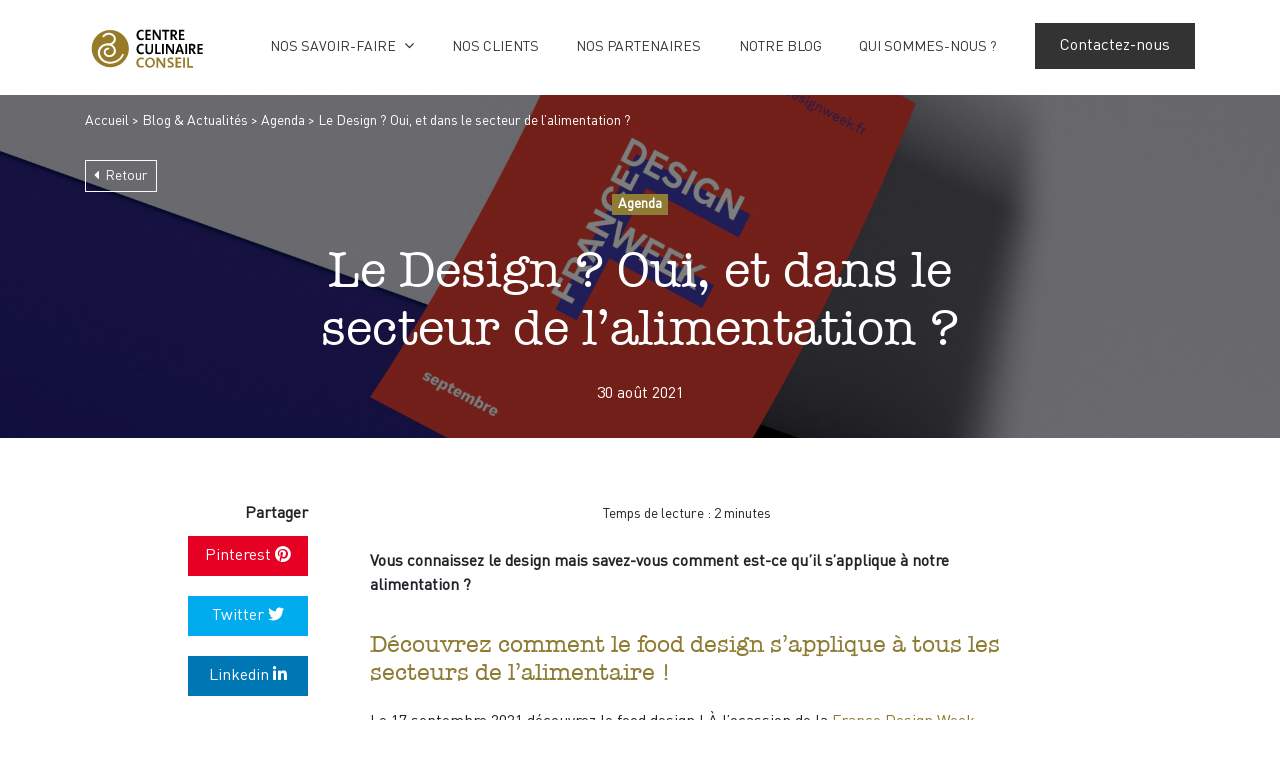

--- FILE ---
content_type: text/html; charset=UTF-8
request_url: https://conseil.centreculinaire.com/france-design-week-2021-une-table-ronde-autour-du-food-design/
body_size: 24486
content:
<!DOCTYPE html>
<html lang="fr-FR">

<head><meta charset="UTF-8"><script>if(navigator.userAgent.match(/MSIE|Internet Explorer/i)||navigator.userAgent.match(/Trident\/7\..*?rv:11/i)){var href=document.location.href;if(!href.match(/[?&]nowprocket/)){if(href.indexOf("?")==-1){if(href.indexOf("#")==-1){document.location.href=href+"?nowprocket=1"}else{document.location.href=href.replace("#","?nowprocket=1#")}}else{if(href.indexOf("#")==-1){document.location.href=href+"&nowprocket=1"}else{document.location.href=href.replace("#","&nowprocket=1#")}}}}</script><script>(()=>{class RocketLazyLoadScripts{constructor(){this.v="2.0.4",this.userEvents=["keydown","keyup","mousedown","mouseup","mousemove","mouseover","mouseout","touchmove","touchstart","touchend","touchcancel","wheel","click","dblclick","input"],this.attributeEvents=["onblur","onclick","oncontextmenu","ondblclick","onfocus","onmousedown","onmouseenter","onmouseleave","onmousemove","onmouseout","onmouseover","onmouseup","onmousewheel","onscroll","onsubmit"]}async t(){this.i(),this.o(),/iP(ad|hone)/.test(navigator.userAgent)&&this.h(),this.u(),this.l(this),this.m(),this.k(this),this.p(this),this._(),await Promise.all([this.R(),this.L()]),this.lastBreath=Date.now(),this.S(this),this.P(),this.D(),this.O(),this.M(),await this.C(this.delayedScripts.normal),await this.C(this.delayedScripts.defer),await this.C(this.delayedScripts.async),await this.T(),await this.F(),await this.j(),await this.A(),window.dispatchEvent(new Event("rocket-allScriptsLoaded")),this.everythingLoaded=!0,this.lastTouchEnd&&await new Promise(t=>setTimeout(t,500-Date.now()+this.lastTouchEnd)),this.I(),this.H(),this.U(),this.W()}i(){this.CSPIssue=sessionStorage.getItem("rocketCSPIssue"),document.addEventListener("securitypolicyviolation",t=>{this.CSPIssue||"script-src-elem"!==t.violatedDirective||"data"!==t.blockedURI||(this.CSPIssue=!0,sessionStorage.setItem("rocketCSPIssue",!0))},{isRocket:!0})}o(){window.addEventListener("pageshow",t=>{this.persisted=t.persisted,this.realWindowLoadedFired=!0},{isRocket:!0}),window.addEventListener("pagehide",()=>{this.onFirstUserAction=null},{isRocket:!0})}h(){let t;function e(e){t=e}window.addEventListener("touchstart",e,{isRocket:!0}),window.addEventListener("touchend",function i(o){o.changedTouches[0]&&t.changedTouches[0]&&Math.abs(o.changedTouches[0].pageX-t.changedTouches[0].pageX)<10&&Math.abs(o.changedTouches[0].pageY-t.changedTouches[0].pageY)<10&&o.timeStamp-t.timeStamp<200&&(window.removeEventListener("touchstart",e,{isRocket:!0}),window.removeEventListener("touchend",i,{isRocket:!0}),"INPUT"===o.target.tagName&&"text"===o.target.type||(o.target.dispatchEvent(new TouchEvent("touchend",{target:o.target,bubbles:!0})),o.target.dispatchEvent(new MouseEvent("mouseover",{target:o.target,bubbles:!0})),o.target.dispatchEvent(new PointerEvent("click",{target:o.target,bubbles:!0,cancelable:!0,detail:1,clientX:o.changedTouches[0].clientX,clientY:o.changedTouches[0].clientY})),event.preventDefault()))},{isRocket:!0})}q(t){this.userActionTriggered||("mousemove"!==t.type||this.firstMousemoveIgnored?"keyup"===t.type||"mouseover"===t.type||"mouseout"===t.type||(this.userActionTriggered=!0,this.onFirstUserAction&&this.onFirstUserAction()):this.firstMousemoveIgnored=!0),"click"===t.type&&t.preventDefault(),t.stopPropagation(),t.stopImmediatePropagation(),"touchstart"===this.lastEvent&&"touchend"===t.type&&(this.lastTouchEnd=Date.now()),"click"===t.type&&(this.lastTouchEnd=0),this.lastEvent=t.type,t.composedPath&&t.composedPath()[0].getRootNode()instanceof ShadowRoot&&(t.rocketTarget=t.composedPath()[0]),this.savedUserEvents.push(t)}u(){this.savedUserEvents=[],this.userEventHandler=this.q.bind(this),this.userEvents.forEach(t=>window.addEventListener(t,this.userEventHandler,{passive:!1,isRocket:!0})),document.addEventListener("visibilitychange",this.userEventHandler,{isRocket:!0})}U(){this.userEvents.forEach(t=>window.removeEventListener(t,this.userEventHandler,{passive:!1,isRocket:!0})),document.removeEventListener("visibilitychange",this.userEventHandler,{isRocket:!0}),this.savedUserEvents.forEach(t=>{(t.rocketTarget||t.target).dispatchEvent(new window[t.constructor.name](t.type,t))})}m(){const t="return false",e=Array.from(this.attributeEvents,t=>"data-rocket-"+t),i="["+this.attributeEvents.join("],[")+"]",o="[data-rocket-"+this.attributeEvents.join("],[data-rocket-")+"]",s=(e,i,o)=>{o&&o!==t&&(e.setAttribute("data-rocket-"+i,o),e["rocket"+i]=new Function("event",o),e.setAttribute(i,t))};new MutationObserver(t=>{for(const n of t)"attributes"===n.type&&(n.attributeName.startsWith("data-rocket-")||this.everythingLoaded?n.attributeName.startsWith("data-rocket-")&&this.everythingLoaded&&this.N(n.target,n.attributeName.substring(12)):s(n.target,n.attributeName,n.target.getAttribute(n.attributeName))),"childList"===n.type&&n.addedNodes.forEach(t=>{if(t.nodeType===Node.ELEMENT_NODE)if(this.everythingLoaded)for(const i of[t,...t.querySelectorAll(o)])for(const t of i.getAttributeNames())e.includes(t)&&this.N(i,t.substring(12));else for(const e of[t,...t.querySelectorAll(i)])for(const t of e.getAttributeNames())this.attributeEvents.includes(t)&&s(e,t,e.getAttribute(t))})}).observe(document,{subtree:!0,childList:!0,attributeFilter:[...this.attributeEvents,...e]})}I(){this.attributeEvents.forEach(t=>{document.querySelectorAll("[data-rocket-"+t+"]").forEach(e=>{this.N(e,t)})})}N(t,e){const i=t.getAttribute("data-rocket-"+e);i&&(t.setAttribute(e,i),t.removeAttribute("data-rocket-"+e))}k(t){Object.defineProperty(HTMLElement.prototype,"onclick",{get(){return this.rocketonclick||null},set(e){this.rocketonclick=e,this.setAttribute(t.everythingLoaded?"onclick":"data-rocket-onclick","this.rocketonclick(event)")}})}S(t){function e(e,i){let o=e[i];e[i]=null,Object.defineProperty(e,i,{get:()=>o,set(s){t.everythingLoaded?o=s:e["rocket"+i]=o=s}})}e(document,"onreadystatechange"),e(window,"onload"),e(window,"onpageshow");try{Object.defineProperty(document,"readyState",{get:()=>t.rocketReadyState,set(e){t.rocketReadyState=e},configurable:!0}),document.readyState="loading"}catch(t){console.log("WPRocket DJE readyState conflict, bypassing")}}l(t){this.originalAddEventListener=EventTarget.prototype.addEventListener,this.originalRemoveEventListener=EventTarget.prototype.removeEventListener,this.savedEventListeners=[],EventTarget.prototype.addEventListener=function(e,i,o){o&&o.isRocket||!t.B(e,this)&&!t.userEvents.includes(e)||t.B(e,this)&&!t.userActionTriggered||e.startsWith("rocket-")||t.everythingLoaded?t.originalAddEventListener.call(this,e,i,o):(t.savedEventListeners.push({target:this,remove:!1,type:e,func:i,options:o}),"mouseenter"!==e&&"mouseleave"!==e||t.originalAddEventListener.call(this,e,t.savedUserEvents.push,o))},EventTarget.prototype.removeEventListener=function(e,i,o){o&&o.isRocket||!t.B(e,this)&&!t.userEvents.includes(e)||t.B(e,this)&&!t.userActionTriggered||e.startsWith("rocket-")||t.everythingLoaded?t.originalRemoveEventListener.call(this,e,i,o):t.savedEventListeners.push({target:this,remove:!0,type:e,func:i,options:o})}}J(t,e){this.savedEventListeners=this.savedEventListeners.filter(i=>{let o=i.type,s=i.target||window;return e!==o||t!==s||(this.B(o,s)&&(i.type="rocket-"+o),this.$(i),!1)})}H(){EventTarget.prototype.addEventListener=this.originalAddEventListener,EventTarget.prototype.removeEventListener=this.originalRemoveEventListener,this.savedEventListeners.forEach(t=>this.$(t))}$(t){t.remove?this.originalRemoveEventListener.call(t.target,t.type,t.func,t.options):this.originalAddEventListener.call(t.target,t.type,t.func,t.options)}p(t){let e;function i(e){return t.everythingLoaded?e:e.split(" ").map(t=>"load"===t||t.startsWith("load.")?"rocket-jquery-load":t).join(" ")}function o(o){function s(e){const s=o.fn[e];o.fn[e]=o.fn.init.prototype[e]=function(){return this[0]===window&&t.userActionTriggered&&("string"==typeof arguments[0]||arguments[0]instanceof String?arguments[0]=i(arguments[0]):"object"==typeof arguments[0]&&Object.keys(arguments[0]).forEach(t=>{const e=arguments[0][t];delete arguments[0][t],arguments[0][i(t)]=e})),s.apply(this,arguments),this}}if(o&&o.fn&&!t.allJQueries.includes(o)){const e={DOMContentLoaded:[],"rocket-DOMContentLoaded":[]};for(const t in e)document.addEventListener(t,()=>{e[t].forEach(t=>t())},{isRocket:!0});o.fn.ready=o.fn.init.prototype.ready=function(i){function s(){parseInt(o.fn.jquery)>2?setTimeout(()=>i.bind(document)(o)):i.bind(document)(o)}return"function"==typeof i&&(t.realDomReadyFired?!t.userActionTriggered||t.fauxDomReadyFired?s():e["rocket-DOMContentLoaded"].push(s):e.DOMContentLoaded.push(s)),o([])},s("on"),s("one"),s("off"),t.allJQueries.push(o)}e=o}t.allJQueries=[],o(window.jQuery),Object.defineProperty(window,"jQuery",{get:()=>e,set(t){o(t)}})}P(){const t=new Map;document.write=document.writeln=function(e){const i=document.currentScript,o=document.createRange(),s=i.parentElement;let n=t.get(i);void 0===n&&(n=i.nextSibling,t.set(i,n));const c=document.createDocumentFragment();o.setStart(c,0),c.appendChild(o.createContextualFragment(e)),s.insertBefore(c,n)}}async R(){return new Promise(t=>{this.userActionTriggered?t():this.onFirstUserAction=t})}async L(){return new Promise(t=>{document.addEventListener("DOMContentLoaded",()=>{this.realDomReadyFired=!0,t()},{isRocket:!0})})}async j(){return this.realWindowLoadedFired?Promise.resolve():new Promise(t=>{window.addEventListener("load",t,{isRocket:!0})})}M(){this.pendingScripts=[];this.scriptsMutationObserver=new MutationObserver(t=>{for(const e of t)e.addedNodes.forEach(t=>{"SCRIPT"!==t.tagName||t.noModule||t.isWPRocket||this.pendingScripts.push({script:t,promise:new Promise(e=>{const i=()=>{const i=this.pendingScripts.findIndex(e=>e.script===t);i>=0&&this.pendingScripts.splice(i,1),e()};t.addEventListener("load",i,{isRocket:!0}),t.addEventListener("error",i,{isRocket:!0}),setTimeout(i,1e3)})})})}),this.scriptsMutationObserver.observe(document,{childList:!0,subtree:!0})}async F(){await this.X(),this.pendingScripts.length?(await this.pendingScripts[0].promise,await this.F()):this.scriptsMutationObserver.disconnect()}D(){this.delayedScripts={normal:[],async:[],defer:[]},document.querySelectorAll("script[type$=rocketlazyloadscript]").forEach(t=>{t.hasAttribute("data-rocket-src")?t.hasAttribute("async")&&!1!==t.async?this.delayedScripts.async.push(t):t.hasAttribute("defer")&&!1!==t.defer||"module"===t.getAttribute("data-rocket-type")?this.delayedScripts.defer.push(t):this.delayedScripts.normal.push(t):this.delayedScripts.normal.push(t)})}async _(){await this.L();let t=[];document.querySelectorAll("script[type$=rocketlazyloadscript][data-rocket-src]").forEach(e=>{let i=e.getAttribute("data-rocket-src");if(i&&!i.startsWith("data:")){i.startsWith("//")&&(i=location.protocol+i);try{const o=new URL(i).origin;o!==location.origin&&t.push({src:o,crossOrigin:e.crossOrigin||"module"===e.getAttribute("data-rocket-type")})}catch(t){}}}),t=[...new Map(t.map(t=>[JSON.stringify(t),t])).values()],this.Y(t,"preconnect")}async G(t){if(await this.K(),!0!==t.noModule||!("noModule"in HTMLScriptElement.prototype))return new Promise(e=>{let i;function o(){(i||t).setAttribute("data-rocket-status","executed"),e()}try{if(navigator.userAgent.includes("Firefox/")||""===navigator.vendor||this.CSPIssue)i=document.createElement("script"),[...t.attributes].forEach(t=>{let e=t.nodeName;"type"!==e&&("data-rocket-type"===e&&(e="type"),"data-rocket-src"===e&&(e="src"),i.setAttribute(e,t.nodeValue))}),t.text&&(i.text=t.text),t.nonce&&(i.nonce=t.nonce),i.hasAttribute("src")?(i.addEventListener("load",o,{isRocket:!0}),i.addEventListener("error",()=>{i.setAttribute("data-rocket-status","failed-network"),e()},{isRocket:!0}),setTimeout(()=>{i.isConnected||e()},1)):(i.text=t.text,o()),i.isWPRocket=!0,t.parentNode.replaceChild(i,t);else{const i=t.getAttribute("data-rocket-type"),s=t.getAttribute("data-rocket-src");i?(t.type=i,t.removeAttribute("data-rocket-type")):t.removeAttribute("type"),t.addEventListener("load",o,{isRocket:!0}),t.addEventListener("error",i=>{this.CSPIssue&&i.target.src.startsWith("data:")?(console.log("WPRocket: CSP fallback activated"),t.removeAttribute("src"),this.G(t).then(e)):(t.setAttribute("data-rocket-status","failed-network"),e())},{isRocket:!0}),s?(t.fetchPriority="high",t.removeAttribute("data-rocket-src"),t.src=s):t.src="data:text/javascript;base64,"+window.btoa(unescape(encodeURIComponent(t.text)))}}catch(i){t.setAttribute("data-rocket-status","failed-transform"),e()}});t.setAttribute("data-rocket-status","skipped")}async C(t){const e=t.shift();return e?(e.isConnected&&await this.G(e),this.C(t)):Promise.resolve()}O(){this.Y([...this.delayedScripts.normal,...this.delayedScripts.defer,...this.delayedScripts.async],"preload")}Y(t,e){this.trash=this.trash||[];let i=!0;var o=document.createDocumentFragment();t.forEach(t=>{const s=t.getAttribute&&t.getAttribute("data-rocket-src")||t.src;if(s&&!s.startsWith("data:")){const n=document.createElement("link");n.href=s,n.rel=e,"preconnect"!==e&&(n.as="script",n.fetchPriority=i?"high":"low"),t.getAttribute&&"module"===t.getAttribute("data-rocket-type")&&(n.crossOrigin=!0),t.crossOrigin&&(n.crossOrigin=t.crossOrigin),t.integrity&&(n.integrity=t.integrity),t.nonce&&(n.nonce=t.nonce),o.appendChild(n),this.trash.push(n),i=!1}}),document.head.appendChild(o)}W(){this.trash.forEach(t=>t.remove())}async T(){try{document.readyState="interactive"}catch(t){}this.fauxDomReadyFired=!0;try{await this.K(),this.J(document,"readystatechange"),document.dispatchEvent(new Event("rocket-readystatechange")),await this.K(),document.rocketonreadystatechange&&document.rocketonreadystatechange(),await this.K(),this.J(document,"DOMContentLoaded"),document.dispatchEvent(new Event("rocket-DOMContentLoaded")),await this.K(),this.J(window,"DOMContentLoaded"),window.dispatchEvent(new Event("rocket-DOMContentLoaded"))}catch(t){console.error(t)}}async A(){try{document.readyState="complete"}catch(t){}try{await this.K(),this.J(document,"readystatechange"),document.dispatchEvent(new Event("rocket-readystatechange")),await this.K(),document.rocketonreadystatechange&&document.rocketonreadystatechange(),await this.K(),this.J(window,"load"),window.dispatchEvent(new Event("rocket-load")),await this.K(),window.rocketonload&&window.rocketonload(),await this.K(),this.allJQueries.forEach(t=>t(window).trigger("rocket-jquery-load")),await this.K(),this.J(window,"pageshow");const t=new Event("rocket-pageshow");t.persisted=this.persisted,window.dispatchEvent(t),await this.K(),window.rocketonpageshow&&window.rocketonpageshow({persisted:this.persisted})}catch(t){console.error(t)}}async K(){Date.now()-this.lastBreath>45&&(await this.X(),this.lastBreath=Date.now())}async X(){return document.hidden?new Promise(t=>setTimeout(t)):new Promise(t=>requestAnimationFrame(t))}B(t,e){return e===document&&"readystatechange"===t||(e===document&&"DOMContentLoaded"===t||(e===window&&"DOMContentLoaded"===t||(e===window&&"load"===t||e===window&&"pageshow"===t)))}static run(){(new RocketLazyLoadScripts).t()}}RocketLazyLoadScripts.run()})();</script>
  <!-- Global site tag (gtag.js) - Google Analytics -->
  <script type="rocketlazyloadscript" async data-rocket-src="https://www.googletagmanager.com/gtag/js?id=UA-108877096-1"></script>
  <script type="rocketlazyloadscript">
    window.dataLayer = window.dataLayer || [];

    function gtag() {
      dataLayer.push(arguments);
    }
    gtag('js', new Date());
    gtag('config', 'UA-108877096-1', {
      'anonymize_ip': true,
    });
  </script>
  
  <meta name="viewport" content="initial-scale=1.0, minimum-scale=1.0, maximum-scale=1.0">
  <link rel="profile" href="http://gmpg.org/xfn/11">
  <link rel="shortcut icon" href="https://conseil.centreculinaire.com/wp-content/themes/centre-culinaire/favicon.ico" type="image/x-icon">
  <link rel="icon" href="https://conseil.centreculinaire.com/wp-content/themes/centre-culinaire/favicon.ico" type="image/x-icon">
  <link rel="apple-touch-icon" sizes="57x57" href="https://conseil.centreculinaire.com/wp-content/themes/centre-culinaire/img/apple-icon-57x57.png">
  <link rel="apple-touch-icon" sizes="114x114" href="https://conseil.centreculinaire.com/wp-content/themes/centre-culinaire/img/apple-icon-114x114.png">
  <link rel="apple-touch-icon" sizes="180x180" href="https://conseil.centreculinaire.com/wp-content/themes/centre-culinaire/img/apple-icon-180x180.png">
  <link rel="icon" type="image/png" sizes="192x192" href="https://conseil.centreculinaire.com/wp-content/themes/centre-culinaire/img/android-icon-192x192.png">
  <link rel="icon" type="image/png" sizes="32x32" href="https://conseil.centreculinaire.com/wp-content/themes/centre-culinaire/img/favicon-32x32.png">
  <link rel="icon" type="image/png" sizes="96x96" href="https://conseil.centreculinaire.com/wp-content/themes/centre-culinaire/img/favicon-96x96.png">
  <meta name='robots' content='index, follow, max-image-preview:large, max-snippet:-1, max-video-preview:-1' />
	<style>img:is([sizes="auto" i], [sizes^="auto," i]) { contain-intrinsic-size: 3000px 1500px }</style>
	
            <script data-no-defer="1" data-ezscrex="false" data-cfasync="false" data-pagespeed-no-defer data-cookieconsent="ignore">
                var ctPublicFunctions = {"_ajax_nonce":"21a1fea790","_rest_nonce":"2c49053faf","_ajax_url":"\/wp-admin\/admin-ajax.php","_rest_url":"https:\/\/conseil.centreculinaire.com\/wp-json\/","data__cookies_type":"native","data__ajax_type":"rest","data__bot_detector_enabled":0,"data__frontend_data_log_enabled":1,"cookiePrefix":"","wprocket_detected":true,"host_url":"conseil.centreculinaire.com","text__ee_click_to_select":"Click to select the whole data","text__ee_original_email":"The complete one is","text__ee_got_it":"Got it","text__ee_blocked":"Blocked","text__ee_cannot_connect":"Cannot connect","text__ee_cannot_decode":"Can not decode email. Unknown reason","text__ee_email_decoder":"CleanTalk email decoder","text__ee_wait_for_decoding":"The magic is on the way!","text__ee_decoding_process":"Please wait a few seconds while we decode the contact data."}
            </script>
        
            <script data-no-defer="1" data-ezscrex="false" data-cfasync="false" data-pagespeed-no-defer data-cookieconsent="ignore">
                var ctPublic = {"_ajax_nonce":"21a1fea790","settings__forms__check_internal":"0","settings__forms__check_external":"0","settings__forms__force_protection":0,"settings__forms__search_test":1,"settings__forms__wc_add_to_cart":0,"settings__data__bot_detector_enabled":0,"settings__sfw__anti_crawler":0,"blog_home":"https:\/\/conseil.centreculinaire.com\/","pixel__setting":"0","pixel__enabled":false,"pixel__url":null,"data__email_check_before_post":1,"data__email_check_exist_post":0,"data__cookies_type":"native","data__key_is_ok":true,"data__visible_fields_required":true,"wl_brandname":"Anti-Spam by CleanTalk","wl_brandname_short":"CleanTalk","ct_checkjs_key":"276c9095d65328f711eba49362627453b8c7aaa4d63850dc601058d1880fcb6c","emailEncoderPassKey":"62c626f2922384aa258072688d476048","bot_detector_forms_excluded":"W10=","advancedCacheExists":true,"varnishCacheExists":false,"wc_ajax_add_to_cart":false}
            </script>
        
	<!-- This site is optimized with the Yoast SEO plugin v26.6 - https://yoast.com/wordpress/plugins/seo/ -->
	<title>Le Design ? Oui, et dans le secteur de l&#039;alimentation ? - Centre Culinaire Conseil</title>
	<meta name="description" content="Vous connaissez le design mais savez-vous comment est-ce qu&#039;il s&#039;applique à notre alimentation ?  Découvrez comment le food design s&#039;applique à tous les" />
	<link rel="canonical" href="https://conseil.centreculinaire.com/france-design-week-2021-une-table-ronde-autour-du-food-design/" />
	<meta property="og:locale" content="fr_FR" />
	<meta property="og:type" content="article" />
	<meta property="og:title" content="Le Design ? Oui, et dans le secteur de l&#039;alimentation ? - Centre Culinaire Conseil" />
	<meta property="og:description" content="Vous connaissez le design mais savez-vous comment est-ce qu&#039;il s&#039;applique à notre alimentation ?  Découvrez comment le food design s&#039;applique à tous les" />
	<meta property="og:url" content="https://conseil.centreculinaire.com/france-design-week-2021-une-table-ronde-autour-du-food-design/" />
	<meta property="og:site_name" content="Centre Culinaire Conseil" />
	<meta property="article:published_time" content="2021-08-30T14:59:59+00:00" />
	<meta property="article:modified_time" content="2023-01-10T11:44:36+00:00" />
	<meta property="og:image" content="https://conseil.centreculinaire.com/wp-content/uploads/2021/08/poster_fly-scaled.jpg" />
	<meta property="og:image:width" content="2048" />
	<meta property="og:image:height" content="1536" />
	<meta property="og:image:type" content="image/jpeg" />
	<meta name="author" content="Ninon Sire" />
	<meta name="twitter:label1" content="Écrit par" />
	<meta name="twitter:data1" content="Ninon Sire" />
	<meta name="twitter:label2" content="Durée de lecture estimée" />
	<meta name="twitter:data2" content="3 minutes" />
	<script type="application/ld+json" class="yoast-schema-graph">{"@context":"https://schema.org","@graph":[{"@type":"WebPage","@id":"https://conseil.centreculinaire.com/france-design-week-2021-une-table-ronde-autour-du-food-design/","url":"https://conseil.centreculinaire.com/france-design-week-2021-une-table-ronde-autour-du-food-design/","name":"Le Design ? Oui, et dans le secteur de l'alimentation ? - Centre Culinaire Conseil","isPartOf":{"@id":"http://conseil.centreculinaire.com/#website"},"primaryImageOfPage":{"@id":"https://conseil.centreculinaire.com/france-design-week-2021-une-table-ronde-autour-du-food-design/#primaryimage"},"image":{"@id":"https://conseil.centreculinaire.com/france-design-week-2021-une-table-ronde-autour-du-food-design/#primaryimage"},"thumbnailUrl":"https://conseil.centreculinaire.com/wp-content/uploads/2021/08/poster_fly-scaled.jpg","datePublished":"2021-08-30T14:59:59+00:00","dateModified":"2023-01-10T11:44:36+00:00","author":{"@id":"http://conseil.centreculinaire.com/#/schema/person/fbb1b7af7e0d71474f2813dc8f452f8d"},"description":"Vous connaissez le design mais savez-vous comment est-ce qu'il s'applique à notre alimentation ?  Découvrez comment le food design s'applique à tous les","breadcrumb":{"@id":"https://conseil.centreculinaire.com/france-design-week-2021-une-table-ronde-autour-du-food-design/#breadcrumb"},"inLanguage":"fr-FR","potentialAction":[{"@type":"ReadAction","target":["https://conseil.centreculinaire.com/france-design-week-2021-une-table-ronde-autour-du-food-design/"]}]},{"@type":"ImageObject","inLanguage":"fr-FR","@id":"https://conseil.centreculinaire.com/france-design-week-2021-une-table-ronde-autour-du-food-design/#primaryimage","url":"https://conseil.centreculinaire.com/wp-content/uploads/2021/08/poster_fly-scaled.jpg","contentUrl":"https://conseil.centreculinaire.com/wp-content/uploads/2021/08/poster_fly-scaled.jpg","width":2048,"height":1536},{"@type":"BreadcrumbList","@id":"https://conseil.centreculinaire.com/france-design-week-2021-une-table-ronde-autour-du-food-design/#breadcrumb","itemListElement":[{"@type":"ListItem","position":1,"name":"Accueil","item":"https://conseil.centreculinaire.com/"},{"@type":"ListItem","position":2,"name":"Blog &#038; Actualités","item":"https://conseil.centreculinaire.com/blog/"},{"@type":"ListItem","position":3,"name":"Agenda","item":"https://conseil.centreculinaire.com/categorie/agenda/"},{"@type":"ListItem","position":4,"name":"Le Design ? Oui, et dans le secteur de l&rsquo;alimentation ?"}]},{"@type":"WebSite","@id":"http://conseil.centreculinaire.com/#website","url":"http://conseil.centreculinaire.com/","name":"Centre Culinaire","description":"Le Centre Culinaire Conseil : le conseil en innovation alimentaire par les usages et la création culinaire.","potentialAction":[{"@type":"SearchAction","target":{"@type":"EntryPoint","urlTemplate":"http://conseil.centreculinaire.com/?s={search_term_string}"},"query-input":{"@type":"PropertyValueSpecification","valueRequired":true,"valueName":"search_term_string"}}],"inLanguage":"fr-FR"},{"@type":"Person","@id":"http://conseil.centreculinaire.com/#/schema/person/fbb1b7af7e0d71474f2813dc8f452f8d","name":"Ninon Sire","image":{"@type":"ImageObject","inLanguage":"fr-FR","@id":"http://conseil.centreculinaire.com/#/schema/person/image/","url":"https://secure.gravatar.com/avatar/3cdca71e12a925126fcaf2c0d745f0eaad6b6965c9c3cc3eaf71d4c5e468c75d?s=96&d=mm&r=g","contentUrl":"https://secure.gravatar.com/avatar/3cdca71e12a925126fcaf2c0d745f0eaad6b6965c9c3cc3eaf71d4c5e468c75d?s=96&d=mm&r=g","caption":"Ninon Sire"},"description":"Ninon est chargée de communication et projets design au Centre Culinaire Conseil #design #innovationalimentaire #communication #stratégiecréative #photographieculinaire","url":"https://conseil.centreculinaire.com/author/nsire/"}]}</script>
	<!-- / Yoast SEO plugin. -->



<link rel="alternate" type="application/rss+xml" title="Centre Culinaire Conseil &raquo; Flux" href="https://conseil.centreculinaire.com/feed/" />
<link rel="alternate" type="application/rss+xml" title="Centre Culinaire Conseil &raquo; Flux des commentaires" href="https://conseil.centreculinaire.com/comments/feed/" />
<link rel="preload" href="https://conseil.centreculinaire.com/wp-content/plugins/bb-plugin/fonts/fontawesome/5.15.4/webfonts/fa-solid-900.woff2" as="font" type="font/woff2" crossorigin="anonymous">
<style id='wp-emoji-styles-inline-css' type='text/css'>

	img.wp-smiley, img.emoji {
		display: inline !important;
		border: none !important;
		box-shadow: none !important;
		height: 1em !important;
		width: 1em !important;
		margin: 0 0.07em !important;
		vertical-align: -0.1em !important;
		background: none !important;
		padding: 0 !important;
	}
</style>
<link rel='stylesheet' id='wp-block-library-css' href='https://conseil.centreculinaire.com/wp-includes/css/dist/block-library/style.min.css?ver=2014d7' type='text/css' media='all' />
<style id='classic-theme-styles-inline-css' type='text/css'>
/*! This file is auto-generated */
.wp-block-button__link{color:#fff;background-color:#32373c;border-radius:9999px;box-shadow:none;text-decoration:none;padding:calc(.667em + 2px) calc(1.333em + 2px);font-size:1.125em}.wp-block-file__button{background:#32373c;color:#fff;text-decoration:none}
</style>
<link rel='stylesheet' id='wp-components-css' href='https://conseil.centreculinaire.com/wp-includes/css/dist/components/style.min.css?ver=2014d7' type='text/css' media='all' />
<link rel='stylesheet' id='wp-preferences-css' href='https://conseil.centreculinaire.com/wp-includes/css/dist/preferences/style.min.css?ver=2014d7' type='text/css' media='all' />
<link rel='stylesheet' id='wp-block-editor-css' href='https://conseil.centreculinaire.com/wp-includes/css/dist/block-editor/style.min.css?ver=2014d7' type='text/css' media='all' />
<link rel='stylesheet' id='popup-maker-block-library-style-css' href='https://conseil.centreculinaire.com/wp-content/plugins/popup-maker/dist/packages/block-library-style.css?ver=dbea705cfafe089d65f1' type='text/css' media='all' />
<style id='global-styles-inline-css' type='text/css'>
:root{--wp--preset--aspect-ratio--square: 1;--wp--preset--aspect-ratio--4-3: 4/3;--wp--preset--aspect-ratio--3-4: 3/4;--wp--preset--aspect-ratio--3-2: 3/2;--wp--preset--aspect-ratio--2-3: 2/3;--wp--preset--aspect-ratio--16-9: 16/9;--wp--preset--aspect-ratio--9-16: 9/16;--wp--preset--color--black: #000000;--wp--preset--color--cyan-bluish-gray: #abb8c3;--wp--preset--color--white: #ffffff;--wp--preset--color--pale-pink: #f78da7;--wp--preset--color--vivid-red: #cf2e2e;--wp--preset--color--luminous-vivid-orange: #ff6900;--wp--preset--color--luminous-vivid-amber: #fcb900;--wp--preset--color--light-green-cyan: #7bdcb5;--wp--preset--color--vivid-green-cyan: #00d084;--wp--preset--color--pale-cyan-blue: #8ed1fc;--wp--preset--color--vivid-cyan-blue: #0693e3;--wp--preset--color--vivid-purple: #9b51e0;--wp--preset--gradient--vivid-cyan-blue-to-vivid-purple: linear-gradient(135deg,rgba(6,147,227,1) 0%,rgb(155,81,224) 100%);--wp--preset--gradient--light-green-cyan-to-vivid-green-cyan: linear-gradient(135deg,rgb(122,220,180) 0%,rgb(0,208,130) 100%);--wp--preset--gradient--luminous-vivid-amber-to-luminous-vivid-orange: linear-gradient(135deg,rgba(252,185,0,1) 0%,rgba(255,105,0,1) 100%);--wp--preset--gradient--luminous-vivid-orange-to-vivid-red: linear-gradient(135deg,rgba(255,105,0,1) 0%,rgb(207,46,46) 100%);--wp--preset--gradient--very-light-gray-to-cyan-bluish-gray: linear-gradient(135deg,rgb(238,238,238) 0%,rgb(169,184,195) 100%);--wp--preset--gradient--cool-to-warm-spectrum: linear-gradient(135deg,rgb(74,234,220) 0%,rgb(151,120,209) 20%,rgb(207,42,186) 40%,rgb(238,44,130) 60%,rgb(251,105,98) 80%,rgb(254,248,76) 100%);--wp--preset--gradient--blush-light-purple: linear-gradient(135deg,rgb(255,206,236) 0%,rgb(152,150,240) 100%);--wp--preset--gradient--blush-bordeaux: linear-gradient(135deg,rgb(254,205,165) 0%,rgb(254,45,45) 50%,rgb(107,0,62) 100%);--wp--preset--gradient--luminous-dusk: linear-gradient(135deg,rgb(255,203,112) 0%,rgb(199,81,192) 50%,rgb(65,88,208) 100%);--wp--preset--gradient--pale-ocean: linear-gradient(135deg,rgb(255,245,203) 0%,rgb(182,227,212) 50%,rgb(51,167,181) 100%);--wp--preset--gradient--electric-grass: linear-gradient(135deg,rgb(202,248,128) 0%,rgb(113,206,126) 100%);--wp--preset--gradient--midnight: linear-gradient(135deg,rgb(2,3,129) 0%,rgb(40,116,252) 100%);--wp--preset--font-size--small: 13px;--wp--preset--font-size--medium: 20px;--wp--preset--font-size--large: 36px;--wp--preset--font-size--x-large: 42px;--wp--preset--spacing--20: 0.44rem;--wp--preset--spacing--30: 0.67rem;--wp--preset--spacing--40: 1rem;--wp--preset--spacing--50: 1.5rem;--wp--preset--spacing--60: 2.25rem;--wp--preset--spacing--70: 3.38rem;--wp--preset--spacing--80: 5.06rem;--wp--preset--shadow--natural: 6px 6px 9px rgba(0, 0, 0, 0.2);--wp--preset--shadow--deep: 12px 12px 50px rgba(0, 0, 0, 0.4);--wp--preset--shadow--sharp: 6px 6px 0px rgba(0, 0, 0, 0.2);--wp--preset--shadow--outlined: 6px 6px 0px -3px rgba(255, 255, 255, 1), 6px 6px rgba(0, 0, 0, 1);--wp--preset--shadow--crisp: 6px 6px 0px rgba(0, 0, 0, 1);}:where(.is-layout-flex){gap: 0.5em;}:where(.is-layout-grid){gap: 0.5em;}body .is-layout-flex{display: flex;}.is-layout-flex{flex-wrap: wrap;align-items: center;}.is-layout-flex > :is(*, div){margin: 0;}body .is-layout-grid{display: grid;}.is-layout-grid > :is(*, div){margin: 0;}:where(.wp-block-columns.is-layout-flex){gap: 2em;}:where(.wp-block-columns.is-layout-grid){gap: 2em;}:where(.wp-block-post-template.is-layout-flex){gap: 1.25em;}:where(.wp-block-post-template.is-layout-grid){gap: 1.25em;}.has-black-color{color: var(--wp--preset--color--black) !important;}.has-cyan-bluish-gray-color{color: var(--wp--preset--color--cyan-bluish-gray) !important;}.has-white-color{color: var(--wp--preset--color--white) !important;}.has-pale-pink-color{color: var(--wp--preset--color--pale-pink) !important;}.has-vivid-red-color{color: var(--wp--preset--color--vivid-red) !important;}.has-luminous-vivid-orange-color{color: var(--wp--preset--color--luminous-vivid-orange) !important;}.has-luminous-vivid-amber-color{color: var(--wp--preset--color--luminous-vivid-amber) !important;}.has-light-green-cyan-color{color: var(--wp--preset--color--light-green-cyan) !important;}.has-vivid-green-cyan-color{color: var(--wp--preset--color--vivid-green-cyan) !important;}.has-pale-cyan-blue-color{color: var(--wp--preset--color--pale-cyan-blue) !important;}.has-vivid-cyan-blue-color{color: var(--wp--preset--color--vivid-cyan-blue) !important;}.has-vivid-purple-color{color: var(--wp--preset--color--vivid-purple) !important;}.has-black-background-color{background-color: var(--wp--preset--color--black) !important;}.has-cyan-bluish-gray-background-color{background-color: var(--wp--preset--color--cyan-bluish-gray) !important;}.has-white-background-color{background-color: var(--wp--preset--color--white) !important;}.has-pale-pink-background-color{background-color: var(--wp--preset--color--pale-pink) !important;}.has-vivid-red-background-color{background-color: var(--wp--preset--color--vivid-red) !important;}.has-luminous-vivid-orange-background-color{background-color: var(--wp--preset--color--luminous-vivid-orange) !important;}.has-luminous-vivid-amber-background-color{background-color: var(--wp--preset--color--luminous-vivid-amber) !important;}.has-light-green-cyan-background-color{background-color: var(--wp--preset--color--light-green-cyan) !important;}.has-vivid-green-cyan-background-color{background-color: var(--wp--preset--color--vivid-green-cyan) !important;}.has-pale-cyan-blue-background-color{background-color: var(--wp--preset--color--pale-cyan-blue) !important;}.has-vivid-cyan-blue-background-color{background-color: var(--wp--preset--color--vivid-cyan-blue) !important;}.has-vivid-purple-background-color{background-color: var(--wp--preset--color--vivid-purple) !important;}.has-black-border-color{border-color: var(--wp--preset--color--black) !important;}.has-cyan-bluish-gray-border-color{border-color: var(--wp--preset--color--cyan-bluish-gray) !important;}.has-white-border-color{border-color: var(--wp--preset--color--white) !important;}.has-pale-pink-border-color{border-color: var(--wp--preset--color--pale-pink) !important;}.has-vivid-red-border-color{border-color: var(--wp--preset--color--vivid-red) !important;}.has-luminous-vivid-orange-border-color{border-color: var(--wp--preset--color--luminous-vivid-orange) !important;}.has-luminous-vivid-amber-border-color{border-color: var(--wp--preset--color--luminous-vivid-amber) !important;}.has-light-green-cyan-border-color{border-color: var(--wp--preset--color--light-green-cyan) !important;}.has-vivid-green-cyan-border-color{border-color: var(--wp--preset--color--vivid-green-cyan) !important;}.has-pale-cyan-blue-border-color{border-color: var(--wp--preset--color--pale-cyan-blue) !important;}.has-vivid-cyan-blue-border-color{border-color: var(--wp--preset--color--vivid-cyan-blue) !important;}.has-vivid-purple-border-color{border-color: var(--wp--preset--color--vivid-purple) !important;}.has-vivid-cyan-blue-to-vivid-purple-gradient-background{background: var(--wp--preset--gradient--vivid-cyan-blue-to-vivid-purple) !important;}.has-light-green-cyan-to-vivid-green-cyan-gradient-background{background: var(--wp--preset--gradient--light-green-cyan-to-vivid-green-cyan) !important;}.has-luminous-vivid-amber-to-luminous-vivid-orange-gradient-background{background: var(--wp--preset--gradient--luminous-vivid-amber-to-luminous-vivid-orange) !important;}.has-luminous-vivid-orange-to-vivid-red-gradient-background{background: var(--wp--preset--gradient--luminous-vivid-orange-to-vivid-red) !important;}.has-very-light-gray-to-cyan-bluish-gray-gradient-background{background: var(--wp--preset--gradient--very-light-gray-to-cyan-bluish-gray) !important;}.has-cool-to-warm-spectrum-gradient-background{background: var(--wp--preset--gradient--cool-to-warm-spectrum) !important;}.has-blush-light-purple-gradient-background{background: var(--wp--preset--gradient--blush-light-purple) !important;}.has-blush-bordeaux-gradient-background{background: var(--wp--preset--gradient--blush-bordeaux) !important;}.has-luminous-dusk-gradient-background{background: var(--wp--preset--gradient--luminous-dusk) !important;}.has-pale-ocean-gradient-background{background: var(--wp--preset--gradient--pale-ocean) !important;}.has-electric-grass-gradient-background{background: var(--wp--preset--gradient--electric-grass) !important;}.has-midnight-gradient-background{background: var(--wp--preset--gradient--midnight) !important;}.has-small-font-size{font-size: var(--wp--preset--font-size--small) !important;}.has-medium-font-size{font-size: var(--wp--preset--font-size--medium) !important;}.has-large-font-size{font-size: var(--wp--preset--font-size--large) !important;}.has-x-large-font-size{font-size: var(--wp--preset--font-size--x-large) !important;}
:where(.wp-block-post-template.is-layout-flex){gap: 1.25em;}:where(.wp-block-post-template.is-layout-grid){gap: 1.25em;}
:where(.wp-block-columns.is-layout-flex){gap: 2em;}:where(.wp-block-columns.is-layout-grid){gap: 2em;}
:root :where(.wp-block-pullquote){font-size: 1.5em;line-height: 1.6;}
</style>
<link rel='stylesheet' id='cleantalk-public-css-css' href='https://conseil.centreculinaire.com/wp-content/plugins/cleantalk-spam-protect/css/cleantalk-public.min.css?ver=6.70.1_1766475183' type='text/css' media='all' />
<link rel='stylesheet' id='cleantalk-email-decoder-css-css' href='https://conseil.centreculinaire.com/wp-content/plugins/cleantalk-spam-protect/css/cleantalk-email-decoder.min.css?ver=6.70.1_1766475183' type='text/css' media='all' />
<link rel='stylesheet' id='cookie-notice-front-css' href='https://conseil.centreculinaire.com/wp-content/plugins/cookie-notice/css/front.min.css?ver=2.5.11' type='text/css' media='all' />
<link rel='stylesheet' id='font-awesome-5-css' href='https://conseil.centreculinaire.com/wp-content/plugins/bb-plugin/fonts/fontawesome/5.15.4/css/all.min.css?ver=2.9.4.2' type='text/css' media='all' />
<link rel='stylesheet' id='font-awesome-css' href='https://conseil.centreculinaire.com/wp-content/plugins/bb-plugin/fonts/fontawesome/5.15.4/css/v4-shims.min.css?ver=2.9.4.2' type='text/css' media='all' />
<link rel='stylesheet' id='fl-builder-layout-bundle-a20636dacb54c42ff16eef2794c1e938-css' href='https://conseil.centreculinaire.com/wp-content/uploads/bb-plugin/cache/a20636dacb54c42ff16eef2794c1e938-layout-bundle.css?ver=2.9.4.2-1.5.2.1' type='text/css' media='all' />
<link rel='stylesheet' id='wiatheme-style-css' href='https://conseil.centreculinaire.com/wp-content/themes/centre-culinaire/css/style.min.css?ver=1768237513' type='text/css' media='all' />
<link rel='stylesheet' id='wp-pagenavi-css' href='https://conseil.centreculinaire.com/wp-content/plugins/wp-pagenavi/pagenavi-css.css?ver=2.70' type='text/css' media='all' />
<link rel='stylesheet' id='popup-maker-site-css' href='//conseil.centreculinaire.com/wp-content/uploads/pum/pum-site-styles.css?generated=1763111442&#038;ver=1.21.5' type='text/css' media='all' />
<link rel='stylesheet' id='sib-front-css-css' href='https://conseil.centreculinaire.com/wp-content/plugins/mailin/css/mailin-front.css?ver=2014d7' type='text/css' media='all' />
<link rel='stylesheet' id='pp-animate-css' href='https://conseil.centreculinaire.com/wp-content/plugins/bbpowerpack/assets/css/animate.min.css?ver=3.5.1' type='text/css' media='all' />
<script type="text/javascript" src="https://conseil.centreculinaire.com/wp-content/plugins/cleantalk-spam-protect/js/apbct-public-bundle_gathering.min.js?ver=6.70.1_1766475183" id="apbct-public-bundle_gathering.min-js-js"></script>
<script type="rocketlazyloadscript" data-rocket-type="text/javascript" data-rocket-src="https://conseil.centreculinaire.com/wp-includes/js/jquery/jquery.min.js?ver=3.7.1" id="jquery-core-js"></script>
<script type="rocketlazyloadscript" data-rocket-type="text/javascript" data-rocket-src="https://conseil.centreculinaire.com/wp-includes/js/jquery/jquery-migrate.min.js?ver=3.4.1" id="jquery-migrate-js"></script>
<script type="text/javascript" id="sib-front-js-js-extra">
/* <![CDATA[ */
var sibErrMsg = {"invalidMail":"Veuillez entrer une adresse e-mail valide.","requiredField":"Veuillez compl\u00e9ter les champs obligatoires.","invalidDateFormat":"Veuillez entrer une date valide.","invalidSMSFormat":"Veuillez entrer une num\u00e9ro de t\u00e9l\u00e9phone valide."};
var ajax_sib_front_object = {"ajax_url":"https:\/\/conseil.centreculinaire.com\/wp-admin\/admin-ajax.php","ajax_nonce":"4b43d7e990","flag_url":"https:\/\/conseil.centreculinaire.com\/wp-content\/plugins\/mailin\/img\/flags\/"};
/* ]]> */
</script>
<script type="rocketlazyloadscript" data-rocket-type="text/javascript" data-rocket-src="https://conseil.centreculinaire.com/wp-content/plugins/mailin/js/mailin-front.js?ver=1762440533" id="sib-front-js-js"></script>
<link rel="https://api.w.org/" href="https://conseil.centreculinaire.com/wp-json/" /><link rel="alternate" title="JSON" type="application/json" href="https://conseil.centreculinaire.com/wp-json/wp/v2/posts/3226" /><link rel="EditURI" type="application/rsd+xml" title="RSD" href="https://conseil.centreculinaire.com/xmlrpc.php?rsd" />
<link rel='shortlink' href='https://conseil.centreculinaire.com/?p=3226' />
<link rel="alternate" title="oEmbed (JSON)" type="application/json+oembed" href="https://conseil.centreculinaire.com/wp-json/oembed/1.0/embed?url=https%3A%2F%2Fconseil.centreculinaire.com%2Ffrance-design-week-2021-une-table-ronde-autour-du-food-design%2F" />
<link rel="alternate" title="oEmbed (XML)" type="text/xml+oembed" href="https://conseil.centreculinaire.com/wp-json/oembed/1.0/embed?url=https%3A%2F%2Fconseil.centreculinaire.com%2Ffrance-design-week-2021-une-table-ronde-autour-du-food-design%2F&#038;format=xml" />
		<script type="rocketlazyloadscript">
			var bb_powerpack = {
				version: '2.40.10',
				getAjaxUrl: function() { return atob( 'aHR0cHM6Ly9jb25zZWlsLmNlbnRyZWN1bGluYWlyZS5jb20vd3AtYWRtaW4vYWRtaW4tYWpheC5waHA=' ); },
				callback: function() {},
				mapMarkerData: {},
				post_id: '3226',
				search_term: '',
				current_page: 'https://conseil.centreculinaire.com/france-design-week-2021-une-table-ronde-autour-du-food-design/',
				conditionals: {
					is_front_page: false,
					is_home: false,
					is_archive: false,
					current_post_type: '',
					is_tax: false,
										is_author: false,
					current_author: false,
					is_search: false,
									}
			};
		</script>
		<script type="rocketlazyloadscript" async data-rocket-src='https://api.plezi.co/api/v1/web_forms/scripts?tenant_id=5a60211c5be7ca0016000000&form_id=5a60211d5be7ca00160000d7&form_version=3&content_web_form_id=5a65fc0e1a3f420016000525'></script><script type="rocketlazyloadscript" async data-rocket-src='https://api.plezi.co/api/v1/web_forms/scripts?tenant_id=5a60211c5be7ca0016000000&form_id=5a60211d5be7ca00160000df&form_version=3&content_web_form_id=5a65fb5c1a3f42001600050d'></script><script type="rocketlazyloadscript" async data-rocket-src='https://api.plezi.co/api/v1/web_forms/scripts?tenant_id=5a60211c5be7ca0016000000&form_id=5a60211d5be7ca00160000df&form_version=3&content_web_form_id=5acb6c35542b92793bebb353'></script><script type="rocketlazyloadscript" data-rocket-type="text/javascript" data-rocket-src="https://cdn.brevo.com/js/sdk-loader.js" async></script>
<script type="rocketlazyloadscript" data-rocket-type="text/javascript">
  window.Brevo = window.Brevo || [];
  window.Brevo.push(['init', {"client_key":"2x3eo8u8jsj4tnz6pts4ui15","email_id":null,"push":{"customDomain":"https:\/\/conseil.centreculinaire.com\/wp-content\/plugins\/mailin\/"},"service_worker_url":"wonderpush-worker-loader.min.js?webKey=a629c2e14292ec98d5e5124727c2279c2d7a5ecb90f348258660d5008c441c1c","frame_url":"brevo-frame.html"}]);
</script><script type="rocketlazyloadscript" data-rocket-type="text/javascript" data-rocket-src="https://cdn.by.wonderpush.com/sdk/1.1/wonderpush-loader.min.js" async></script>
<script type="rocketlazyloadscript" data-rocket-type="text/javascript">
  window.WonderPush = window.WonderPush || [];
  window.WonderPush.push(['init', {"customDomain":"https:\/\/conseil.centreculinaire.com\/wp-content\/plugins\/mailin\/","serviceWorkerUrl":"wonderpush-worker-loader.min.js?webKey=a629c2e14292ec98d5e5124727c2279c2d7a5ecb90f348258660d5008c441c1c","frameUrl":"wonderpush.min.html","webKey":"a629c2e14292ec98d5e5124727c2279c2d7a5ecb90f348258660d5008c441c1c"}]);
</script><link rel="icon" href="https://conseil.centreculinaire.com/wp-content/uploads/2025/01/cropped-cropped-3C-logo-CONSEIL-15072020-02-1-32x32.png" sizes="32x32" />
<link rel="icon" href="https://conseil.centreculinaire.com/wp-content/uploads/2025/01/cropped-cropped-3C-logo-CONSEIL-15072020-02-1-192x192.png" sizes="192x192" />
<link rel="apple-touch-icon" href="https://conseil.centreculinaire.com/wp-content/uploads/2025/01/cropped-cropped-3C-logo-CONSEIL-15072020-02-1-180x180.png" />
<meta name="msapplication-TileImage" content="https://conseil.centreculinaire.com/wp-content/uploads/2025/01/cropped-cropped-3C-logo-CONSEIL-15072020-02-1-270x270.png" />
		<style type="text/css" id="wp-custom-css">
			.flip-card {
  background-color: white ;
  width: 150px; /* Ajustez la largeur */
  height: 150px; /* Ajustez la hauteur */
  perspective: 1000px; /* Ajoute un effet de profondeur */
}

.flip-card-inner {
  position: relative;
  width: 100%;
  height: 100%;
  text-align: center;
  transition: transform 0.6s; /* Durée de l’animation */
  transform-style: preserve-3d; /* Effet 3D */
}

.flip-card:hover .flip-card-inner {
  transform: rotateY(180deg); /* Rotation quand on survole */
}

.flip-card-front, .flip-card-back {
  position: absolute;
  width: 100%;
  height: 100%;
  backface-visibility: hidden; /* Cache l’arrière */
}

.flip-card-front {
  background-color: white ; /* Couleur de fond si l'image ne charge pas */
}

.flip-card-back {
  background-color: white ; /* Couleur de fond de la face arrière */
  color: white; /* Couleur du texte */
  transform: rotateY(180deg); /* Rotation de la face arrière */
  display: flex;
  align-items: center; /* Centre le texte verticalement */
  justify-content: center; /* Centre le texte horizontalement */
}		</style>
		  <script type="application/ld+json">
    {
      "@context": "http://schema.org",
      "@type": "Organization",
      "name": "Centre Culinaire Contemporain",
      "image": "https://conseil.centreculinaire.com/wp-content/uploads/2018/03/FHA-Residence-creative-13042015_U4B7311-e1522059924297.jpg",
      "logo": "https://conseil.centreculinaire.com/wp-content/themes/centre-culinaire/img/logo-centre-culinaire-conseil.svg",
      "telephone": "0299515313",
      "email": "contact@centreculinaire.com",
      "url": "https://conseil.centreculinaire.com",
      "sameAs": [
        "https://www.facebook.com/centreculinairecontemporain/",
        "https://fr.linkedin.com/company/centre-culinaire-contemporain",
        "https://twitter.com/3cculinaire?lang=fr",
        "https://www.instagram.com/explore/locations/1011979268/centre-culinaire-contemporain/",
        "https://www.pinterest.fr/centreculinaire/"
      ],

      "mainEntityOfPage": {
        "@type": "WebPage",
        "@id": "https://conseil.centreculinaire.com"
      },
      "address": {
        "@type": "PostalAddress",
        "streetAddress": "8 rue Jules Maillard de la Gournerie",
        "addressLocality": "Rennes",
        "postalCode": "35000"
      }
    }
  </script>
  <script type="application/ld+json">
    {
      "@context": "http://schema.org",
      "@type": "WebSite",
      "url": "https://conseil.centreculinaire.com",
      "potentialAction": {
        "@type": "SearchAction",
        "target": "https://conseil.centreculinaire.com/?s={search_term_string}",
        "query-input": "required name=search_term_string"
      }
    }
  </script>
      <script type="rocketlazyloadscript" data-rocket-type="text/javascript" async defer data-rocket-src="//assets.pinterest.com/js/pinit.js"></script>
    <script type="rocketlazyloadscript" data-rocket-type='text/javascript' async data-rocket-src='https://app.plezi.co/scripts/ossleads_analytics.js?tenant=5a60211c5be7ca0016000000&tw=5a60211d5be7ca00160000e1'></script>
<meta name="generator" content="WP Rocket 3.20.2" data-wpr-features="wpr_delay_js wpr_preload_links wpr_desktop" /></head>

<body class="wp-singular post-template-default single single-post postid-3226 single-format-standard wp-theme-centre-culinaire fl-builder-2-9-4-2 fl-themer-1-5-2-1 fl-no-js cookies-not-set fl-theme-builder-footer fl-theme-builder-footer-footer fl-theme-builder-part fl-theme-builder-part-sidebar-bottom-article group-blog" itemscope="" itemtype="http://schema.org/WebPage">
  <div data-rocket-location-hash="54257ff4dc2eb7aae68fa23eb5f11e06" id="page" class="site">

    <header data-rocket-location-hash="fc409f86088b20b81d38a444febf083b" id="masthead" class="site-header">

      <div data-rocket-location-hash="c62a3ca46ef075f86f93bf2fbc4e7572" class="header-nav clear">
        <div class="container">
          <div class="row no-gutters">
            <div class="col-sm-12 col-lg-2 text-center">
              <a href="/contact/" id="mobile_contact" class="btn btn-secondary"><i class="fa fa-envelope-o" aria-hidden="true"></i><span>Contactez-nous</span></a>
                              <a href="https://conseil.centreculinaire.com/" rel="home">
                  <img class="logo_small" src="https://conseil.centreculinaire.com/wp-content/themes/centre-culinaire/img/logo-centre-culinaire-conseil-horiz.svg" alt="Centre Culinaire Conseil" width="124" height="67" />
                </a>
                            <a class="nav-btn" id="nav-open-btn" href="javascript:void(0)"><i class="fa fa-bars"></i></a>
            </div>
            <div class="d-none d-sm-block col-sm-6 col-lg-10">
              <nav id="nav" class="main-navigation" role="navigation">
                <div class="menu-menu-principal-container"><ul id="primary-menu" class="menu"><li id="menu-item-188" class="menu-item menu-item-type-post_type menu-item-object-page menu-item-has-children menu-item-188"><a href="https://conseil.centreculinaire.com/conseil/">Nos savoir-faire</a>
<ul class="sub-menu">
	<li id="menu-item-5491" class="menu-item menu-item-type-post_type menu-item-object-page menu-item-5491"><a href="https://conseil.centreculinaire.com/conseil/etudes-qualitatives/">Etudes qualitatives</a></li>
	<li id="menu-item-5495" class="menu-item menu-item-type-post_type menu-item-object-page menu-item-5495"><a href="https://conseil.centreculinaire.com/conseil/analyses-dusage-tests-produits-benchmarking/">Analyses d’usage, tests produits &#038; benchmarking</a></li>
	<li id="menu-item-5547" class="menu-item menu-item-type-post_type menu-item-object-page menu-item-5547"><a href="https://conseil.centreculinaire.com/demarche-creative-et-prototypage-culinaire/">Démarche créative et prototypage culinaire</a></li>
	<li id="menu-item-5501" class="menu-item menu-item-type-post_type menu-item-object-page menu-item-5501"><a href="https://conseil.centreculinaire.com/conseil/outils-marketing-communication-culinaire/">Outils Marketing &#038; Communication culinaire</a></li>
	<li id="menu-item-3702" class="menu-item menu-item-type-post_type menu-item-object-page menu-item-3702"><a href="https://conseil.centreculinaire.com/nos-formations/">Nos formations</a></li>
</ul>
</li>
<li id="menu-item-1813" class="menu-item menu-item-type-post_type menu-item-object-page menu-item-1813"><a href="https://conseil.centreculinaire.com/clients/">Nos clients</a></li>
<li id="menu-item-5559" class="menu-item menu-item-type-post_type menu-item-object-page menu-item-5559"><a href="https://conseil.centreculinaire.com/nos-partenaires/">Nos partenaires</a></li>
<li id="menu-item-58" class="menu-item menu-item-type-post_type menu-item-object-page current_page_parent menu-item-58"><a href="https://conseil.centreculinaire.com/blog/">Notre blog</a></li>
<li id="menu-item-60" class="menu-item menu-item-type-post_type menu-item-object-page menu-item-60"><a href="https://conseil.centreculinaire.com/qui-sommes-nous/">Qui sommes-nous ?</a></li>
<li id="menu-item-111" class="contact menu-item menu-item-type-post_type menu-item-object-page menu-item-111"><a href="https://conseil.centreculinaire.com/contact-centre-culinaire-conseil/">Contactez-nous</a></li>
</ul></div>              </nav><!-- #site-navigation -->
            </div>



          </div>
        </div>
      </div>
    </header><!-- #masthead -->

    <div data-rocket-location-hash="9aeef69b3a30307314ed240f74205056" id="content" class="site-content"><div id="primary" class="content-area" >
    <main id="main" class="site-main" itemscope itemtype="http://schema.org/Article">

    
        
<article id="post-3226" class="post-3226 post type-post status-publish format-standard has-post-thumbnail hentry category-agenda category-innovation tag-design tag-innovation-alimentaire tag-photographie-culinaire tag-usage-culinaire">
    <meta itemprop='headline' content='Le Design ? Oui, et dans le secteur de l&rsquo;alimentation ?' />
    <meta itemprop='image' content='https://conseil.centreculinaire.com/wp-content/uploads/2021/08/poster_fly-scaled.jpg' />
    <meta itemprop="author" content='Ninon Sire' />
	<header class="entry-header header_thumb" style="background-image:url(https://conseil.centreculinaire.com/wp-content/uploads/2021/08/poster_fly-scaled.jpg);">
		<div class="container infos_top">
			<p id="breadcrumbs"><span><span><a href="https://conseil.centreculinaire.com/">Accueil</a></span> &gt; <span><a href="https://conseil.centreculinaire.com/blog/">Blog &#038; Actualités</a></span> &gt; <span><a href="https://conseil.centreculinaire.com/categorie/agenda/">Agenda</a></span> &gt; <span class="breadcrumb_last" aria-current="page">Le Design ? Oui, et dans le secteur de l&rsquo;alimentation ?</span></span></p>        	<a href="/blog/" class="btn btn-outline-light btn-sm back">Retour</a>
        	<div class="text-center">
                <a href="/categorie/agenda/" class="badge badge-primary">Agenda</a>
                <h1 class="entry-title" itemprop="name">Le Design ? Oui, et dans le secteur de l&rsquo;alimentation ?</h1>                <div class="entry-meta text-center">
                    <span class="posted-on"><time itemprop="datePublished" class="entry-date published" datetime="2021-08-30T16:59:59+02:00">30 août 2021</time><time itemprop="dateModified" class="updated" datetime="2023-01-10T12:44:36+01:00">10 janvier 2023</time></span>                </div><!-- .entry-meta -->
            </div>
        </div>
	</header><!-- .entry-header -->

	<div class="container">
    	<div class="row sticky-content">
        	<div class="col-md-3">
	            <div class="left-share-column">
                 <div class="share">
                 	<strong>Partager</strong>
                      <!--<a class="partage pinterest" href="https://www.pinterest.fr/centreculinaireconseil/"><span>Pinterest</span> <i class="fa fa-pinterest" aria-hidden="true"></i></a>-->
                      <a class="partage pinterest" href="https://www.pinterest.com/pin/create/button/" data-pin-do="buttonBookmark" data-pin-custom="true" data-pin-url="https://conseil.centreculinaire.com/france-design-week-2021-une-table-ronde-autour-du-food-design/" data-pin-media="https://conseil.centreculinaire.com/wp-content/uploads/2021/08/poster_fly-scaled.jpg" data-pin-description="Le Design ? Oui, et dans le secteur de l&rsquo;alimentation ?"><span>Pinterest</span> <i class="fa fa-pinterest" aria-hidden="true"></i></a>
					            <!-- <a class="partage facebook" onclick="javascript:window.open(this.href,'', 'menubar=no,toolbar=no,resizable=yes,scrollbars=yes,height=600,width=600');return false;" href="https://www.facebook.com/sharer/sharer.php?u=https://conseil.centreculinaire.com/france-design-week-2021-une-table-ronde-autour-du-food-design/&title=Le Design ? Oui, et dans le secteur de l&rsquo;alimentation ?"><span>Facebook</span> <i class="fa fa-facebook" aria-hidden="true"></i></a>-->
                	     <a class="partage twitter" onclick="javascript:window.open(this.href,'','menubar=no,toolbar=no,resizable=yes,scrollbars=yes,height=600,width=600');return false;" href="https://twitter.com/intent/tweet?status=Le Design ? Oui, et dans le secteur de l&rsquo;alimentation ?+https://conseil.centreculinaire.com/france-design-week-2021-une-table-ronde-autour-du-food-design/"><span>Twitter</span> <i class="fa fa-twitter" aria-hidden="true"></i></a>
                       <a class="partage linkedin" onclick="javascript:window.open(this.href,'','menubar=no,toolbar=no,resizable=yes,scrollbars=yes,height=600,width=600');return false;" href="https://www.linkedin.com/shareArticle?mini=true&url=https://conseil.centreculinaire.com/france-design-week-2021-une-table-ronde-autour-du-food-design/"><span>Linkedin</span> <i class="fa fa-linkedin" aria-hidden="true"></i></a>
            	</div>
    			</div>
            </div>

			<div class="entry-content col-md-7">

				<div class="mb-4 text-center">
					<span class="span-reading-time rt-reading-time"><span class="rt-label rt-prefix">Temps de lecture :</span> <span class="rt-time"> 2</span> <span class="rt-label rt-postfix">minutes</span></span>				</div>

				<div class="entry-content_txt">
            		<div class="g-group l-lg-mar-bot-6 l-md-mar-bot-4 ">
<div class="g-cell g-cell-10-12 g-cell-md-1-1">
<div class="has-user-generated-content">
<div class="text-body-medium" data-automation="listing-event-description"><strong>Vous connaissez le design mais savez-vous comment est-ce qu&rsquo;il s&rsquo;applique à notre alimentation ? </strong></div>
</div>
</div>
</div>
<p><span id="more-3226"></span></p>
<div class="g-group l-mar-bot-6 l-sm-mar-bot-4">
<div class="structured-content g-cell g-cell-10-12 g-cell-md-1-1">
<div class="has-user-generated-content" data-automation="about-this-event-sc">
<div class="structured-content-rich-text structured-content__module l-align-left l-mar-vert-6 l-sm-mar-vert-4 text-body-medium">
<h2>Découvrez comment le food design s&rsquo;applique à tous les secteurs de l&rsquo;alimentaire !</h2>
<p>Le 17 septembre 2021 découvrez le food design ! À l&rsquo;ocassion de la <a href="https://francedesignweek.fr/" target="_blank" rel="noopener">France Design Week 2021</a> : découvrez une table ronde autour du food design.<br />
Les différents intervenants vous présenteront les multiples facettes de cet univers qui veille à toujours garder le consommateur au coeur du processus de réflexion.</p>
<p>La table ronde se déroulera dans l&rsquo;amphithéâtre du bâtiment Centre Culinaire. Chaque intervenante présentera <strong>l&rsquo;une des facettes du design alimentaire</strong> et nous terminerons par une expérience culinaire à construire et à déguster ensemble.</p>
<p>Intervenantes :</p>
<ul>
<li>Ninon Sire : designer &amp; cheffe de projet communication au Centre Culinaire Conseil</li>
<li>Virginie Brégeon de St Quentin : conférencière et entrepreneuse autour de l&rsquo;alimentation durable</li>
<li>Lucie Bolzec : designer produit alimentaire</li>
<li>Zoé Warin : designer d&rsquo;expériences culinaires étonnantes</li>
</ul>
<p>Avec la participation d&rsquo; Eric Labbé : chef et conseiller culinaire au Centre Culinaire Conseil.</p>
<p><img fetchpriority="high" decoding="async" class="alignnone wp-image-3227 size-large" src="https://conseil.centreculinaire.com/wp-content/uploads/2021/08/Banniere-web-fdw-1024x513.png" alt="france design week food design" width="640" height="321" srcset="https://conseil.centreculinaire.com/wp-content/uploads/2021/08/Banniere-web-fdw-1024x513.png 1024w, https://conseil.centreculinaire.com/wp-content/uploads/2021/08/Banniere-web-fdw-300x150.png 300w, https://conseil.centreculinaire.com/wp-content/uploads/2021/08/Banniere-web-fdw-768x385.png 768w, https://conseil.centreculinaire.com/wp-content/uploads/2021/08/Banniere-web-fdw-180x90.png 180w, https://conseil.centreculinaire.com/wp-content/uploads/2021/08/Banniere-web-fdw.png 1030w" sizes="(max-width: 640px) 100vw, 640px" /></p>
<h2>Un moment d&rsquo;échanges autour d&rsquo;une passion commune</h2>
<p>Lors de cet événement de nombreux corps de métiers étaient présents et se sont exprimés sur les enjeux actuels du Food Design et de l&rsquo;innovation alimentaire en général. Des enjeux économiques et écologiques pour la construction d&rsquo;innovation et de food design qui ont du sens. Nous sommes fiers d&rsquo;avoir participé, à notre échelle, au rayonnement du design en France et de sa grande valeur dans l&rsquo;univers de la food actuel.</p>
<h6>L&rsquo;atelier culinaire cocrée avec Zoé Warin avait comme objectif de promouvoir l&rsquo;esprit collaboratif pour la construction d&rsquo;un projet commun de Food Design. Quelques photos ci-dessous :</h6>
<p><img decoding="async" class="alignnone wp-image-3333 size-large" src="https://conseil.centreculinaire.com/wp-content/uploads/2021/08/5-786x1024.jpg" alt="food design atelier créatif culinaire" width="640" height="834" srcset="https://conseil.centreculinaire.com/wp-content/uploads/2021/08/5-786x1024.jpg 786w, https://conseil.centreculinaire.com/wp-content/uploads/2021/08/5-230x300.jpg 230w, https://conseil.centreculinaire.com/wp-content/uploads/2021/08/5-768x1001.jpg 768w, https://conseil.centreculinaire.com/wp-content/uploads/2021/08/5-117x152.jpg 117w, https://conseil.centreculinaire.com/wp-content/uploads/2021/08/5.jpg 900w" sizes="(max-width: 640px) 100vw, 640px" /></p>
<p><img decoding="async" class="alignnone wp-image-3332 size-full" src="https://conseil.centreculinaire.com/wp-content/uploads/2021/08/3.jpg" alt="france design week food design intervenantes" width="800" height="533" srcset="https://conseil.centreculinaire.com/wp-content/uploads/2021/08/3.jpg 800w, https://conseil.centreculinaire.com/wp-content/uploads/2021/08/3-300x200.jpg 300w, https://conseil.centreculinaire.com/wp-content/uploads/2021/08/3-768x512.jpg 768w, https://conseil.centreculinaire.com/wp-content/uploads/2021/08/3-631x421.jpg 631w, https://conseil.centreculinaire.com/wp-content/uploads/2021/08/3-180x120.jpg 180w, https://conseil.centreculinaire.com/wp-content/uploads/2021/08/3-348x233.jpg 348w, https://conseil.centreculinaire.com/wp-content/uploads/2021/08/3-306x204.jpg 306w" sizes="(max-width: 800px) 100vw, 800px" /></p>
<p><img loading="lazy" decoding="async" class="alignnone wp-image-3330 size-full" src="https://conseil.centreculinaire.com/wp-content/uploads/2021/08/1.jpg" alt="ingrédients atelier culinaire food design" width="900" height="600" srcset="https://conseil.centreculinaire.com/wp-content/uploads/2021/08/1.jpg 900w, https://conseil.centreculinaire.com/wp-content/uploads/2021/08/1-300x200.jpg 300w, https://conseil.centreculinaire.com/wp-content/uploads/2021/08/1-768x512.jpg 768w, https://conseil.centreculinaire.com/wp-content/uploads/2021/08/1-631x421.jpg 631w, https://conseil.centreculinaire.com/wp-content/uploads/2021/08/1-180x120.jpg 180w, https://conseil.centreculinaire.com/wp-content/uploads/2021/08/1-348x233.jpg 348w, https://conseil.centreculinaire.com/wp-content/uploads/2021/08/1-306x204.jpg 306w" sizes="auto, (max-width: 900px) 100vw, 900px" /></p>
<p>&nbsp;</p>
</div>
</div>
</div>
</div>
				</div>

                <div class="author-bio ">
                    <meta itemprop="author" content='Ninon Sire' />
                    <div itemprop="publisher" itemscope itemtype="https://schema.org/Organization" class="author-info">
                            <meta itemprop="logo" content='https://conseil.centreculinaire.com/wp-content/themes/centre-culinaire/img/logo-centre-culinaire-conseil-horiz.svg' />
                            Ninon Sire<img alt='Ninon Sire' src='https://secure.gravatar.com/avatar/3cdca71e12a925126fcaf2c0d745f0eaad6b6965c9c3cc3eaf71d4c5e468c75d?s=150&#038;d=mm&#038;r=g' srcset='https://secure.gravatar.com/avatar/3cdca71e12a925126fcaf2c0d745f0eaad6b6965c9c3cc3eaf71d4c5e468c75d?s=300&#038;d=mm&#038;r=g 2x' class='avatar avatar-150 photo' height='150' width='150' loading='lazy' decoding='async'/>                            <p class="author-title">Écrit par <strong itemprop="name">Ninon Sire</strong></p>
                            <ul class="icons">
                                    <li class="linkedin"><a href="https://www.linkedin.com/in/ninon-sire-designer-innovation-food/" target="_blank"><i class="fa fa-linkedin"></i></a></li>                            </ul>
                            <p class="author-description">Ninon est chargée de communication et projets design au Centre Culinaire Conseil #design #innovationalimentaire #communication #stratégiecréative #photographieculinaire</p>
                    </div>
                </div>

            </div>
        </div>

	</div><!-- .entry-content -->
</article><!-- #post-## -->

<div id="categories_row" class="sticky-content">
	<div class="container">
        <h3 class="text-center">Mots clés</h3><ul id="tags"><li><a href="https://conseil.centreculinaire.com/tag/agenda/" class="btn btn-sm btn-outline-secondary">Agenda</a></li><li><a href="https://conseil.centreculinaire.com/tag/agroalimentaire/" class="btn btn-sm btn-outline-secondary">agroalimentaire</a></li><li><a href="https://conseil.centreculinaire.com/tag/alimentation/" class="btn btn-sm btn-outline-secondary">alimentation</a></li><li><a href="https://conseil.centreculinaire.com/tag/aptitutes-et-usages/" class="btn btn-sm btn-outline-secondary">aptitutes et usages</a></li><li><a href="https://conseil.centreculinaire.com/tag/asie/" class="btn btn-sm btn-outline-secondary">asie</a></li><li><a href="https://conseil.centreculinaire.com/tag/boulangerie/" class="btn btn-sm btn-outline-secondary">boulangerie</a></li><li><a href="https://conseil.centreculinaire.com/tag/cfia/" class="btn btn-sm btn-outline-secondary">CFIA</a></li><li><a href="https://conseil.centreculinaire.com/tag/chocolat/" class="btn btn-sm btn-outline-secondary">chocolat</a></li><li><a href="https://conseil.centreculinaire.com/tag/clean-label/" class="btn btn-sm btn-outline-secondary">clean label</a></li><li><a href="https://conseil.centreculinaire.com/tag/colorants-alimentaires/" class="btn btn-sm btn-outline-secondary">colorants alimentaires</a></li><li><a href="https://conseil.centreculinaire.com/tag/communication/" class="btn btn-sm btn-outline-secondary">communication</a></li><li><a href="https://conseil.centreculinaire.com/tag/confinement/" class="btn btn-sm btn-outline-secondary">confinement</a></li><li><a href="https://conseil.centreculinaire.com/tag/conseil/" class="btn btn-sm btn-outline-secondary">conseil</a></li><li><a href="https://conseil.centreculinaire.com/tag/conseil-agroalimentaire/" class="btn btn-sm btn-outline-secondary">conseil agroalimentaire</a></li><li><a href="https://conseil.centreculinaire.com/tag/contenu-culinaire/" class="btn btn-sm btn-outline-secondary">contenu culinaire</a></li><li><a href="https://conseil.centreculinaire.com/tag/creativite/" class="btn btn-sm btn-outline-secondary">créativité</a></li><li><a href="https://conseil.centreculinaire.com/tag/creativite-culinaire/" class="btn btn-sm btn-outline-secondary">créativité culinaire</a></li><li><a href="https://conseil.centreculinaire.com/tag/cru/" class="btn btn-sm btn-outline-secondary">cru</a></li><li><a href="https://conseil.centreculinaire.com/tag/culinaire/" class="btn btn-sm btn-outline-secondary">culinaire</a></li><li><a href="https://conseil.centreculinaire.com/tag/design/" class="btn btn-sm btn-outline-secondary">design</a></li><li><a href="https://conseil.centreculinaire.com/tag/ebook/" class="btn btn-sm btn-outline-secondary">ebook</a></li><li><a href="https://conseil.centreculinaire.com/tag/emballage-alimentaire/" class="btn btn-sm btn-outline-secondary">emballage alimentaire</a></li><li><a href="https://conseil.centreculinaire.com/tag/enfant/" class="btn btn-sm btn-outline-secondary">enfant</a></li><li><a href="https://conseil.centreculinaire.com/tag/etude/" class="btn btn-sm btn-outline-secondary">étude</a></li><li><a href="https://conseil.centreculinaire.com/tag/etude-culinaire/" class="btn btn-sm btn-outline-secondary">étude culinaire</a></li><li><a href="https://conseil.centreculinaire.com/tag/evenement/" class="btn btn-sm btn-outline-secondary">evenement</a></li><li><a href="https://conseil.centreculinaire.com/tag/flexitarisme/" class="btn btn-sm btn-outline-secondary">flexitarisme</a></li><li><a href="https://conseil.centreculinaire.com/tag/fumage/" class="btn btn-sm btn-outline-secondary">fumage</a></li><li><a href="https://conseil.centreculinaire.com/tag/ingredients/" class="btn btn-sm btn-outline-secondary">ingrédients</a></li><li><a href="https://conseil.centreculinaire.com/tag/innovation/" class="btn btn-sm btn-outline-secondary">innovation</a></li><li><a href="https://conseil.centreculinaire.com/tag/innovation-agroalimentaire/" class="btn btn-sm btn-outline-secondary">innovation agroalimentaire</a></li><li><a href="https://conseil.centreculinaire.com/tag/innovation-alimentaire/" class="btn btn-sm btn-outline-secondary">innovation alimentaire</a></li><li><a href="https://conseil.centreculinaire.com/tag/innovation-culinaire/" class="btn btn-sm btn-outline-secondary">innovation culinaire</a></li><li><a href="https://conseil.centreculinaire.com/tag/inspiration/" class="btn btn-sm btn-outline-secondary">inspiration</a></li><li><a href="https://conseil.centreculinaire.com/tag/livraison/" class="btn btn-sm btn-outline-secondary">livraison</a></li><li><a href="https://conseil.centreculinaire.com/tag/marketing/" class="btn btn-sm btn-outline-secondary">marketing</a></li><li><a href="https://conseil.centreculinaire.com/tag/nudge/" class="btn btn-sm btn-outline-secondary">nudge</a></li><li><a href="https://conseil.centreculinaire.com/tag/packaging/" class="btn btn-sm btn-outline-secondary">packaging</a></li><li><a href="https://conseil.centreculinaire.com/tag/photographie-culinaire/" class="btn btn-sm btn-outline-secondary">photographie culinaire</a></li><li><a href="https://conseil.centreculinaire.com/tag/rd/" class="btn btn-sm btn-outline-secondary">R&amp;D</a></li><li><a href="https://conseil.centreculinaire.com/tag/restauration-collective/" class="btn btn-sm btn-outline-secondary">restauration collective</a></li><li><a href="https://conseil.centreculinaire.com/tag/stylisme-culinaire/" class="btn btn-sm btn-outline-secondary">stylisme culinaire</a></li><li><a href="https://conseil.centreculinaire.com/tag/temoignage/" class="btn btn-sm btn-outline-secondary">témoignage</a></li><li><a href="https://conseil.centreculinaire.com/tag/tendance-culinaire/" class="btn btn-sm btn-outline-secondary">Tendance culinaire</a></li><li><a href="https://conseil.centreculinaire.com/tag/tendances/" class="btn btn-sm btn-outline-secondary">tendances</a></li><li><a href="https://conseil.centreculinaire.com/tag/tendances-culinaires/" class="btn btn-sm btn-outline-secondary">tendances culinaires</a></li><li><a href="https://conseil.centreculinaire.com/tag/tracabilite/" class="btn btn-sm btn-outline-secondary">traçabilité</a></li><li><a href="https://conseil.centreculinaire.com/tag/ua/" class="btn btn-sm btn-outline-secondary">U&amp;A</a></li><li><a href="https://conseil.centreculinaire.com/tag/umami/" class="btn btn-sm btn-outline-secondary">umami</a></li><li><a href="https://conseil.centreculinaire.com/tag/usage-culinaire/" class="btn btn-sm btn-outline-secondary">usage culinaire</a></li><li><a href="https://conseil.centreculinaire.com/tag/ustensile/" class="btn btn-sm btn-outline-secondary">ustensile</a></li><li><a href="https://conseil.centreculinaire.com/tag/vegan/" class="btn btn-sm btn-outline-secondary">vegan</a></li><li><a href="https://conseil.centreculinaire.com/tag/vegetal/" class="btn btn-sm btn-outline-secondary">végétal</a></li><li><a href="https://conseil.centreculinaire.com/tag/vegetalisation/" class="btn btn-sm btn-outline-secondary">végétalisation</a></li><li><a href="https://conseil.centreculinaire.com/tag/webinar/" class="btn btn-sm btn-outline-secondary">webinar</a></li></ul>    </div>
</div>


<aside id="sidebar_article" class="widget-area">
	<section id="yarpp_widget-2" class="widget-impair widget-dernier widget-premier widget-1 widget widget_yarpp_widget"><div class='yarpp yarpp-related yarpp-related-widget yarpp-related-none yarpp-template-yarpp-template-example'>
</div>
</section></aside><!-- #secondary -->

<div id="after_content">
	<div class="fl-builder-content fl-builder-content-142 fl-builder-global-templates-locked" data-post-id="142" data-type="part"></div></div>

    
    </main><!-- #main -->
</div><!-- #primary -->




	</div><!-- .fl-page-content -->

	<div id="colophon" class="site-footer">
		<div class="site-info">
	        <footer class="fl-builder-content fl-builder-content-56 fl-builder-global-templates-locked" data-post-id="56" data-type="footer" itemscope="itemscope" itemtype="http://schema.org/WPFooter"><div class="fl-row fl-row-fixed-width fl-row-bg-none fl-node-5ab8c28012e30 fl-row-default-height fl-row-align-center" data-node="5ab8c28012e30">
	<div class="fl-row-content-wrap">
						<div class="fl-row-content fl-row-fixed-width fl-node-content">
		
<div class="fl-col-group fl-node-600e91933492c" data-node="600e91933492c">
			<div class="fl-col fl-node-600e919334a3d fl-col-bg-color" data-node="600e919334a3d">
	<div class="fl-col-content fl-node-content"></div>
</div>
	</div>

<div class="fl-col-group fl-node-5ab8c2801b4bf fl-col-group-equal-height fl-col-group-align-center" data-node="5ab8c2801b4bf">
			<div class="fl-col fl-node-5ab8c2801b60c fl-col-bg-color fl-col-small" data-node="5ab8c2801b60c">
	<div class="fl-col-content fl-node-content"><div class="fl-module fl-module-photo fl-node-5ab8c286996be" data-node="5ab8c286996be">
	<div class="fl-module-content fl-node-content">
		<div class="fl-photo fl-photo-align-center" itemscope itemtype="https://schema.org/ImageObject">
	<div class="fl-photo-content fl-photo-img-png">
				<img loading="lazy" decoding="async" class="fl-photo-img wp-image-4727 size-full" src="https://conseil.centreculinaire.com/wp-content/uploads/2018/03/logo-ccc.png" alt="logo ccc" itemprop="image" height="410" width="1212" title="logo ccc" srcset="https://conseil.centreculinaire.com/wp-content/uploads/2018/03/logo-ccc.png 1212w, https://conseil.centreculinaire.com/wp-content/uploads/2018/03/logo-ccc-300x101.png 300w, https://conseil.centreculinaire.com/wp-content/uploads/2018/03/logo-ccc-1024x346.png 1024w, https://conseil.centreculinaire.com/wp-content/uploads/2018/03/logo-ccc-768x260.png 768w, https://conseil.centreculinaire.com/wp-content/uploads/2018/03/logo-ccc-180x61.png 180w" sizes="auto, (max-width: 1212px) 100vw, 1212px" />
					</div>
	</div>
	</div>
</div>
</div>
</div>
			<div class="fl-col fl-node-detgyr5pwh6c fl-col-bg-color fl-col-small" data-node="detgyr5pwh6c">
	<div class="fl-col-content fl-node-content"><div class="fl-module fl-module-rich-text fl-node-eg3d0puqiyn5" data-node="eg3d0puqiyn5">
	<div class="fl-module-content fl-node-content">
		<div class="fl-rich-text">
	<h6></h6>
<h6 style="text-align: left;"><strong>Adresse :</strong> Bâtiment Centre Culinaire - 8, rue Jules Maillard de la Gournerie 35000 Rennes</h6>
<h6 style="text-align: left;"><strong>Numéro de téléphone :</strong> 02 99 31 53 13</h6>
</div>
	</div>
</div>
</div>
</div>
			<div class="fl-col fl-node-5ab8c2801b659 fl-col-bg-color fl-col-small fl-col-has-cols" data-node="5ab8c2801b659">
	<div class="fl-col-content fl-node-content">
<div class="fl-col-group fl-node-5ab8c6e7a392b fl-col-group-nested" data-node="5ab8c6e7a392b">
			<div class="fl-col fl-node-5ab8c6ec33220 fl-col-bg-color" data-node="5ab8c6ec33220">
	<div class="fl-col-content fl-node-content"><div class="fl-module fl-module-pp-social-icons fl-node-wly69ic21otu" data-node="wly69ic21otu">
	<div class="fl-module-content fl-node-content">
		<div class="pp-social-icons pp-social-icons-left pp-responsive-center">
	<span class="pp-social-icon">
		<a href="https://fr.linkedin.com/company/centre-culinaire-contemporain" class="facebook" target="_blank">
						<i class="fa fa-linkedin-square"></i>
					</a>
	</span>
		<span class="pp-social-icon">
		<a href="https://www.instagram.com/centreculinaire/" class="linkedin" target="_blank">
						<i class="fa fa-instagram"></i>
					</a>
	</span>
	</div>
	</div>
</div>
</div>
</div>
	</div>
</div>
</div>
			<div class="fl-col fl-node-5ab8c30311b6d fl-col-bg-color fl-col-small" data-node="5ab8c30311b6d">
	<div class="fl-col-content fl-node-content"><div class="fl-module fl-module-button fl-node-5ab8c30d1856a fl-visible-desktop fl-visible-large fl-visible-medium" data-node="5ab8c30d1856a">
	<div class="fl-module-content fl-node-content">
		<div class="fl-button-wrap fl-button-width-auto fl-button-center">
			<a href="https://conseil.centreculinaire.com/contact-centre-culinaire-conseil/" target="_self" class="fl-button">
							<span class="fl-button-text">Contactez-nous</span>
					</a>
</div>
	</div>
</div>
</div>
</div>
	</div>
		</div>
	</div>
</div>
<div class="fl-row fl-row-full-width fl-row-bg-color fl-node-5ab8bba5960b0 fl-row-default-height fl-row-align-center" data-node="5ab8bba5960b0">
	<div class="fl-row-content-wrap">
						<div class="fl-row-content fl-row-fixed-width fl-node-content">
		
<div class="fl-col-group fl-node-5ab8bba5960fb fl-col-group-equal-height fl-col-group-align-center" data-node="5ab8bba5960fb">
			<div class="fl-col fl-node-5ab8bba596140 fl-col-bg-color fl-col-small" data-node="5ab8bba596140">
	<div class="fl-col-content fl-node-content"><div class="fl-module fl-module-rich-text fl-node-5ab8bba596188 footer_infos" data-node="5ab8bba596188">
	<div class="fl-module-content fl-node-content">
		<div class="fl-rich-text">
	<p>© Centre Culinaire Conseil</p>
</div>
	</div>
</div>
</div>
</div>
			<div class="fl-col fl-node-5ab8c54ad5f42 fl-col-bg-color" data-node="5ab8c54ad5f42">
	<div class="fl-col-content fl-node-content"><div class="fl-module fl-module-menu fl-node-5ab8c555bcc09" data-node="5ab8c555bcc09">
	<div class="fl-module-content fl-node-content">
		<div class="fl-menu">
		<div class="fl-clear"></div>
	<nav aria-label="Menu" itemscope="itemscope" itemtype="https://schema.org/SiteNavigationElement"><ul id="menu-menu-footer" class="menu fl-menu-horizontal fl-toggle-none"><li id="menu-item-67" class="menu-item menu-item-type-post_type menu-item-object-page"><a href="https://conseil.centreculinaire.com/plan-du-site/">Plan du site</a></li><li id="menu-item-68" class="menu-item menu-item-type-post_type menu-item-object-page"><a href="https://conseil.centreculinaire.com/mentions-legales/">Mentions légales</a></li><li id="menu-item-667" class="menu-item menu-item-type-post_type menu-item-object-page menu-item-privacy-policy"><a href="https://conseil.centreculinaire.com/politique-de-confidentialite/">Politique de confidentialité</a></li><li id="menu-item-69" class="menu-item menu-item-type-custom menu-item-object-custom"><a target="_blank" href="https://www.web-ia.com">Création internet : web-ia.com</a></li></ul></nav></div>
	</div>
</div>
</div>
</div>
	</div>

<div class="fl-col-group fl-node-5c91f4da5b4e6" data-node="5c91f4da5b4e6">
			<div class="fl-col fl-node-5c91f4da5b75d fl-col-bg-color" data-node="5c91f4da5b75d">
	<div class="fl-col-content fl-node-content"></div>
</div>
	</div>

<div class="fl-col-group fl-node-5c91f5fad5eb9" data-node="5c91f5fad5eb9">
			<div class="fl-col fl-node-5c91f5fad60ee fl-col-bg-color" data-node="5c91f5fad60ee">
	<div class="fl-col-content fl-node-content"></div>
</div>
	</div>
		</div>
	</div>
</div>
</footer>        </div><!-- .site-info -->
	</div><!-- #colophon -->


</div><!-- .fl-page -->
<a href="#" class="totop" rel="nofollow">&nbsp;</a>

<nav id="menu-mobile">
    <div class="menu-menu-mobile-container"><ul id="menu-menu-mobile" class="menu"><li id="menu-item-152" class="menu-item menu-item-type-post_type menu-item-object-page menu-item-152"><a href="https://conseil.centreculinaire.com/qui-sommes-nous/">Qui sommes-nous ?</a></li>
<li id="menu-item-187" class="menu-item menu-item-type-post_type menu-item-object-page menu-item-187"><a href="https://conseil.centreculinaire.com/conseil/">Nos savoir-faire</a></li>
<li id="menu-item-1830" class="menu-item menu-item-type-post_type menu-item-object-page menu-item-1830"><a href="https://conseil.centreculinaire.com/clients/">Nos clients</a></li>
<li id="menu-item-3703" class="menu-item menu-item-type-post_type menu-item-object-page menu-item-3703"><a href="https://conseil.centreculinaire.com/nos-formations/">Nos formations</a></li>
<li id="menu-item-962" class="menu-item menu-item-type-post_type menu-item-object-page menu-item-962"><a href="https://conseil.centreculinaire.com/offres-emploi/">Nous rejoindre</a></li>
<li id="menu-item-226" class="menu-item menu-item-type-custom menu-item-object-custom menu-item-has-children menu-item-226"><a href="#">Blog</a>
<ul class="sub-menu">
	<li id="menu-item-225" class="menu-item menu-item-type-post_type menu-item-object-page current_page_parent menu-item-225"><a href="https://conseil.centreculinaire.com/blog/">Nouveauté</a></li>
	<li id="menu-item-224" class="menu-item menu-item-type-taxonomy menu-item-object-category menu-item-224"><a href="https://conseil.centreculinaire.com/categorie/recherche-et-developpement/">Recherche &amp; Développement</a></li>
</ul>
</li>
</ul></div>    <div class="wrap-button">
        <button class="abonnement btn btn-block btn-outline-primary" type="button" data-toggle="modal" data-target="#newsletter">
            <i class="fa fa-envelope-o" aria-hidden="true"></i> S'abonner
        </button>
        <button class="btn btn-block btn-outline-primary" type="button" data-toggle="modal" data-target="#search">
            <i class="fa fa-search" aria-hidden="true"></i> Rechercher
        </button>
    </div>
</nav><!-- #site-navigation -->


<!-- Modal Newsletter -->
<div data-rocket-location-hash="b21e922e5d019ef572bd828ed9270b68" class="modal fade" id="newsletter" tabindex="-1" role="dialog" aria-hidden="true">
  <div data-rocket-location-hash="b7fccaa1e4218bab6756e91196f6c9b5" class="modal-dialog modal-dialog-centered" role="document">
    <div data-rocket-location-hash="e04f1bd469315c2251c5c3e7567c1456" class="modal-content transparent">
        <div class="modal-header">
			<p class="modal-title">Abonnez-vous à notre newsletter</p>
            <button type="button" class="close" data-dismiss="modal" aria-label="Close">
              <span aria-hidden="true">&times;</span>
            </button>
         </div>
      <div class="modal-body">
		<p>Un accès à un panorama des dernières tendances culinaires<br>pour alimentez votre veille et vos réflexions autour de l’innovation agroalimentaire.</p>
        <form id="foss-5a65fb5c1a3f42001600050d"></form>
      </div>
    </div>
  </div>
</div>

<!-- Modal Search -->
<div data-rocket-location-hash="dd90cb8ca3a0e79f6b02f61403d6faac" class="modal fade" id="search" tabindex="-1" role="dialog" aria-hidden="true">
  <div data-rocket-location-hash="98e89fd269f6de8cfffb7ff44b23ac84" class="modal-dialog modal-dialog-centered" role="document">
    <div data-rocket-location-hash="5ed1535a7dc03206b190d1a21e17d166" class="modal-content transparent">
        <div class="modal-header">
            <button type="button" class="close" data-dismiss="modal" aria-label="Close">
              <span aria-hidden="true">&times;</span>
            </button>
         </div>
      <div class="modal-body">
        <form role="search" method="get" id="searchform" action="https://conseil.centreculinaire.com/" >
    <div class="row">
		<div class="col-sm-8">
			<input type="text" value="" name="s" id="input_search" class="form-control" placeholder="Votre recherche" />
    	</div>
		<div class="col-sm-4 text-center">
			<input type="submit" class="btn btn-primary" id="searchsubmit" value="Recherche" />
		</div>
	</div>
    </form>      </div>
    </div>
  </div>
</div>

<script type="speculationrules">
{"prefetch":[{"source":"document","where":{"and":[{"href_matches":"\/*"},{"not":{"href_matches":["\/wp-*.php","\/wp-admin\/*","\/wp-content\/uploads\/*","\/wp-content\/*","\/wp-content\/plugins\/*","\/wp-content\/themes\/centre-culinaire\/*","\/*\\?(.+)"]}},{"not":{"selector_matches":"a[rel~=\"nofollow\"]"}},{"not":{"selector_matches":".no-prefetch, .no-prefetch a"}}]},"eagerness":"conservative"}]}
</script>
<div 
	id="pum-5666" 
	role="dialog" 
	aria-modal="false"
	aria-labelledby="pum_popup_title_5666"
	class="pum pum-overlay pum-theme-5655 pum-theme-theme-par-defaut popmake-overlay click_open" 
	data-popmake="{&quot;id&quot;:5666,&quot;slug&quot;:&quot;pop-up-newsletter-blog&quot;,&quot;theme_id&quot;:5655,&quot;cookies&quot;:[],&quot;triggers&quot;:[{&quot;type&quot;:&quot;click_open&quot;,&quot;settings&quot;:{&quot;extra_selectors&quot;:&quot;&quot;,&quot;cookie_name&quot;:null}}],&quot;mobile_disabled&quot;:null,&quot;tablet_disabled&quot;:null,&quot;meta&quot;:{&quot;display&quot;:{&quot;stackable&quot;:false,&quot;overlay_disabled&quot;:false,&quot;scrollable_content&quot;:false,&quot;disable_reposition&quot;:false,&quot;size&quot;:&quot;medium&quot;,&quot;responsive_min_width&quot;:&quot;0%&quot;,&quot;responsive_min_width_unit&quot;:false,&quot;responsive_max_width&quot;:&quot;100%&quot;,&quot;responsive_max_width_unit&quot;:false,&quot;custom_width&quot;:&quot;640px&quot;,&quot;custom_width_unit&quot;:false,&quot;custom_height&quot;:&quot;380px&quot;,&quot;custom_height_unit&quot;:false,&quot;custom_height_auto&quot;:false,&quot;location&quot;:&quot;center top&quot;,&quot;position_from_trigger&quot;:false,&quot;position_top&quot;:&quot;100&quot;,&quot;position_left&quot;:&quot;0&quot;,&quot;position_bottom&quot;:&quot;0&quot;,&quot;position_right&quot;:&quot;0&quot;,&quot;position_fixed&quot;:false,&quot;animation_type&quot;:&quot;fade&quot;,&quot;animation_speed&quot;:&quot;350&quot;,&quot;animation_origin&quot;:&quot;center top&quot;,&quot;overlay_zindex&quot;:false,&quot;zindex&quot;:&quot;1999999999&quot;},&quot;close&quot;:{&quot;text&quot;:&quot;&quot;,&quot;button_delay&quot;:&quot;0&quot;,&quot;overlay_click&quot;:false,&quot;esc_press&quot;:false,&quot;f4_press&quot;:false},&quot;click_open&quot;:[]}}">

	<div data-rocket-location-hash="f680788629a3915b9e8b34f3f1079d37" id="popmake-5666" class="pum-container popmake theme-5655 pum-responsive pum-responsive-medium responsive size-medium">

				
							<div data-rocket-location-hash="5f6f9b3340c8375a73a15c49505c5611" id="pum_popup_title_5666" class="pum-title popmake-title">
				S&#039;inscrire à la newsletter			</div>
		
		
				<div data-rocket-location-hash="6c7d562747643259bb35390f5ba8c6bd" class="pum-content popmake-content" tabindex="0">
					</div>

				
							<button type="button" class="pum-close popmake-close" aria-label="Fermer">
			FERMER			</button>
		
	</div>

</div>
<link rel='stylesheet' id='yarppRelatedCss-css' href='https://conseil.centreculinaire.com/wp-content/plugins/yet-another-related-posts-plugin/style/related.css?ver=5.30.11' type='text/css' media='all' />
<script type="rocketlazyloadscript" data-rocket-type="text/javascript" id="cookie-notice-front-js-before">
/* <![CDATA[ */
var cnArgs = {"ajaxUrl":"https:\/\/conseil.centreculinaire.com\/wp-admin\/admin-ajax.php","nonce":"2041d4bb66","hideEffect":"fade","position":"bottom","onScroll":false,"onScrollOffset":100,"onClick":false,"cookieName":"cookie_notice_accepted","cookieTime":2592000,"cookieTimeRejected":2592000,"globalCookie":false,"redirection":false,"cache":true,"revokeCookies":false,"revokeCookiesOpt":"automatic"};
/* ]]> */
</script>
<script type="rocketlazyloadscript" data-rocket-type="text/javascript" data-rocket-src="https://conseil.centreculinaire.com/wp-content/plugins/cookie-notice/js/front.min.js?ver=2.5.11" id="cookie-notice-front-js"></script>
<script type="rocketlazyloadscript" data-rocket-type="text/javascript" data-rocket-src="https://conseil.centreculinaire.com/wp-content/uploads/bb-plugin/cache/2aa10a352407aaed60dd55e9b2ef1ddd-layout-bundle.js?ver=2.9.4.2-1.5.2.1" id="fl-builder-layout-bundle-2aa10a352407aaed60dd55e9b2ef1ddd-js"></script>
<script type="rocketlazyloadscript" data-rocket-type="text/javascript" id="rocket-browser-checker-js-after">
/* <![CDATA[ */
"use strict";var _createClass=function(){function defineProperties(target,props){for(var i=0;i<props.length;i++){var descriptor=props[i];descriptor.enumerable=descriptor.enumerable||!1,descriptor.configurable=!0,"value"in descriptor&&(descriptor.writable=!0),Object.defineProperty(target,descriptor.key,descriptor)}}return function(Constructor,protoProps,staticProps){return protoProps&&defineProperties(Constructor.prototype,protoProps),staticProps&&defineProperties(Constructor,staticProps),Constructor}}();function _classCallCheck(instance,Constructor){if(!(instance instanceof Constructor))throw new TypeError("Cannot call a class as a function")}var RocketBrowserCompatibilityChecker=function(){function RocketBrowserCompatibilityChecker(options){_classCallCheck(this,RocketBrowserCompatibilityChecker),this.passiveSupported=!1,this._checkPassiveOption(this),this.options=!!this.passiveSupported&&options}return _createClass(RocketBrowserCompatibilityChecker,[{key:"_checkPassiveOption",value:function(self){try{var options={get passive(){return!(self.passiveSupported=!0)}};window.addEventListener("test",null,options),window.removeEventListener("test",null,options)}catch(err){self.passiveSupported=!1}}},{key:"initRequestIdleCallback",value:function(){!1 in window&&(window.requestIdleCallback=function(cb){var start=Date.now();return setTimeout(function(){cb({didTimeout:!1,timeRemaining:function(){return Math.max(0,50-(Date.now()-start))}})},1)}),!1 in window&&(window.cancelIdleCallback=function(id){return clearTimeout(id)})}},{key:"isDataSaverModeOn",value:function(){return"connection"in navigator&&!0===navigator.connection.saveData}},{key:"supportsLinkPrefetch",value:function(){var elem=document.createElement("link");return elem.relList&&elem.relList.supports&&elem.relList.supports("prefetch")&&window.IntersectionObserver&&"isIntersecting"in IntersectionObserverEntry.prototype}},{key:"isSlowConnection",value:function(){return"connection"in navigator&&"effectiveType"in navigator.connection&&("2g"===navigator.connection.effectiveType||"slow-2g"===navigator.connection.effectiveType)}}]),RocketBrowserCompatibilityChecker}();
/* ]]> */
</script>
<script type="text/javascript" id="rocket-preload-links-js-extra">
/* <![CDATA[ */
var RocketPreloadLinksConfig = {"excludeUris":"\/(?:.+\/)?feed(?:\/(?:.+\/?)?)?$|\/(?:.+\/)?embed\/|\/(index.php\/)?(.*)wp-json(\/.*|$)|\/refer\/|\/go\/|\/recommend\/|\/recommends\/","usesTrailingSlash":"1","imageExt":"jpg|jpeg|gif|png|tiff|bmp|webp|avif|pdf|doc|docx|xls|xlsx|php","fileExt":"jpg|jpeg|gif|png|tiff|bmp|webp|avif|pdf|doc|docx|xls|xlsx|php|html|htm","siteUrl":"https:\/\/conseil.centreculinaire.com","onHoverDelay":"100","rateThrottle":"3"};
/* ]]> */
</script>
<script type="rocketlazyloadscript" data-rocket-type="text/javascript" id="rocket-preload-links-js-after">
/* <![CDATA[ */
(function() {
"use strict";var r="function"==typeof Symbol&&"symbol"==typeof Symbol.iterator?function(e){return typeof e}:function(e){return e&&"function"==typeof Symbol&&e.constructor===Symbol&&e!==Symbol.prototype?"symbol":typeof e},e=function(){function i(e,t){for(var n=0;n<t.length;n++){var i=t[n];i.enumerable=i.enumerable||!1,i.configurable=!0,"value"in i&&(i.writable=!0),Object.defineProperty(e,i.key,i)}}return function(e,t,n){return t&&i(e.prototype,t),n&&i(e,n),e}}();function i(e,t){if(!(e instanceof t))throw new TypeError("Cannot call a class as a function")}var t=function(){function n(e,t){i(this,n),this.browser=e,this.config=t,this.options=this.browser.options,this.prefetched=new Set,this.eventTime=null,this.threshold=1111,this.numOnHover=0}return e(n,[{key:"init",value:function(){!this.browser.supportsLinkPrefetch()||this.browser.isDataSaverModeOn()||this.browser.isSlowConnection()||(this.regex={excludeUris:RegExp(this.config.excludeUris,"i"),images:RegExp(".("+this.config.imageExt+")$","i"),fileExt:RegExp(".("+this.config.fileExt+")$","i")},this._initListeners(this))}},{key:"_initListeners",value:function(e){-1<this.config.onHoverDelay&&document.addEventListener("mouseover",e.listener.bind(e),e.listenerOptions),document.addEventListener("mousedown",e.listener.bind(e),e.listenerOptions),document.addEventListener("touchstart",e.listener.bind(e),e.listenerOptions)}},{key:"listener",value:function(e){var t=e.target.closest("a"),n=this._prepareUrl(t);if(null!==n)switch(e.type){case"mousedown":case"touchstart":this._addPrefetchLink(n);break;case"mouseover":this._earlyPrefetch(t,n,"mouseout")}}},{key:"_earlyPrefetch",value:function(t,e,n){var i=this,r=setTimeout(function(){if(r=null,0===i.numOnHover)setTimeout(function(){return i.numOnHover=0},1e3);else if(i.numOnHover>i.config.rateThrottle)return;i.numOnHover++,i._addPrefetchLink(e)},this.config.onHoverDelay);t.addEventListener(n,function e(){t.removeEventListener(n,e,{passive:!0}),null!==r&&(clearTimeout(r),r=null)},{passive:!0})}},{key:"_addPrefetchLink",value:function(i){return this.prefetched.add(i.href),new Promise(function(e,t){var n=document.createElement("link");n.rel="prefetch",n.href=i.href,n.onload=e,n.onerror=t,document.head.appendChild(n)}).catch(function(){})}},{key:"_prepareUrl",value:function(e){if(null===e||"object"!==(void 0===e?"undefined":r(e))||!1 in e||-1===["http:","https:"].indexOf(e.protocol))return null;var t=e.href.substring(0,this.config.siteUrl.length),n=this._getPathname(e.href,t),i={original:e.href,protocol:e.protocol,origin:t,pathname:n,href:t+n};return this._isLinkOk(i)?i:null}},{key:"_getPathname",value:function(e,t){var n=t?e.substring(this.config.siteUrl.length):e;return n.startsWith("/")||(n="/"+n),this._shouldAddTrailingSlash(n)?n+"/":n}},{key:"_shouldAddTrailingSlash",value:function(e){return this.config.usesTrailingSlash&&!e.endsWith("/")&&!this.regex.fileExt.test(e)}},{key:"_isLinkOk",value:function(e){return null!==e&&"object"===(void 0===e?"undefined":r(e))&&(!this.prefetched.has(e.href)&&e.origin===this.config.siteUrl&&-1===e.href.indexOf("?")&&-1===e.href.indexOf("#")&&!this.regex.excludeUris.test(e.href)&&!this.regex.images.test(e.href))}}],[{key:"run",value:function(){"undefined"!=typeof RocketPreloadLinksConfig&&new n(new RocketBrowserCompatibilityChecker({capture:!0,passive:!0}),RocketPreloadLinksConfig).init()}}]),n}();t.run();
}());
/* ]]> */
</script>
<script type="rocketlazyloadscript" data-rocket-type="text/javascript" defer="defer" data-rocket-src="https://conseil.centreculinaire.com/wp-content/themes/centre-culinaire/dist/wia.min.js?ver=1768237513" id="wia-js-js"></script>
<script type="rocketlazyloadscript" data-rocket-type="text/javascript" data-rocket-src="https://conseil.centreculinaire.com/wp-includes/js/jquery/ui/core.min.js?ver=1.13.3" id="jquery-ui-core-js"></script>
<script type="rocketlazyloadscript" data-rocket-type="text/javascript" data-rocket-src="https://conseil.centreculinaire.com/wp-includes/js/dist/hooks.min.js?ver=4d63a3d491d11ffd8ac6" id="wp-hooks-js"></script>
<script type="text/javascript" id="popup-maker-site-js-extra">
/* <![CDATA[ */
var pum_vars = {"version":"1.21.5","pm_dir_url":"https:\/\/conseil.centreculinaire.com\/wp-content\/plugins\/popup-maker\/","ajaxurl":"https:\/\/conseil.centreculinaire.com\/wp-admin\/admin-ajax.php","restapi":"https:\/\/conseil.centreculinaire.com\/wp-json\/pum\/v1","rest_nonce":null,"default_theme":"5655","debug_mode":"","disable_tracking":"","home_url":"\/","message_position":"top","core_sub_forms_enabled":"1","popups":[],"cookie_domain":"","analytics_enabled":"1","analytics_route":"analytics","analytics_api":"https:\/\/conseil.centreculinaire.com\/wp-json\/pum\/v1"};
var pum_sub_vars = {"ajaxurl":"https:\/\/conseil.centreculinaire.com\/wp-admin\/admin-ajax.php","message_position":"top"};
var pum_popups = {"pum-5666":{"triggers":[],"cookies":[],"disable_on_mobile":false,"disable_on_tablet":false,"atc_promotion":null,"explain":null,"type_section":null,"theme_id":"5655","size":"medium","responsive_min_width":"0%","responsive_max_width":"100%","custom_width":"640px","custom_height_auto":false,"custom_height":"380px","scrollable_content":false,"animation_type":"fade","animation_speed":"350","animation_origin":"center top","open_sound":"none","custom_sound":"","location":"center top","position_top":"100","position_bottom":"0","position_left":"0","position_right":"0","position_from_trigger":false,"position_fixed":false,"overlay_disabled":false,"stackable":false,"disable_reposition":false,"zindex":"1999999999","close_button_delay":"0","fi_promotion":null,"close_on_form_submission":false,"close_on_form_submission_delay":"0","close_on_overlay_click":false,"close_on_esc_press":false,"close_on_f4_press":false,"disable_form_reopen":false,"disable_accessibility":false,"theme_slug":"theme-par-defaut","id":5666,"slug":"pop-up-newsletter-blog"}};
/* ]]> */
</script>
<script type="rocketlazyloadscript" data-rocket-type="text/javascript" data-rocket-src="//conseil.centreculinaire.com/wp-content/uploads/pum/pum-site-scripts.js?defer&amp;generated=1763111442&amp;ver=1.21.5" id="popup-maker-site-js"></script>

		<!-- Cookie Notice plugin v2.5.11 by Hu-manity.co https://hu-manity.co/ -->
		<div data-rocket-location-hash="82f208de655b6abba6d39e732204cdbe" id="cookie-notice" role="dialog" class="cookie-notice-hidden cookie-revoke-hidden cn-position-bottom" aria-label="Cookie Notice" style="background-color: rgba(50,50,58,1);"><div data-rocket-location-hash="23c7272bac2734e1be88305ba00ba789" class="cookie-notice-container" style="color: #fff"><span id="cn-notice-text" class="cn-text-container">Nous utilisons des cookies pour vous garantir la meilleure expérience sur notre site. Si vous continuez à utiliser ce dernier, nous considérerons que vous acceptez l&#039;utilisation des cookies. <a href="/mentions-legales/#cookies" target="_self" id="cn-more-info" class="cn-privacy-policy-link cn-link button" data-link-url="/mentions-legales/#cookies" data-link-target="_self">En savoir plus</a></span><span id="cn-notice-buttons" class="cn-buttons-container"><button id="cn-accept-cookie" data-cookie-set="accept" class="cn-set-cookie cn-button cn-button-custom button" aria-label="J&#039;accepte">J&#039;accepte</button><button id="cn-refuse-cookie" data-cookie-set="refuse" class="cn-set-cookie cn-button cn-button-custom button" aria-label="Je refuse">Je refuse</button></span><button type="button" id="cn-close-notice" data-cookie-set="accept" class="cn-close-icon" aria-label="Je refuse"></button></div>
			
		</div>
		<!-- / Cookie Notice plugin --><script>var rocket_beacon_data = {"ajax_url":"https:\/\/conseil.centreculinaire.com\/wp-admin\/admin-ajax.php","nonce":"4456e3dc96","url":"https:\/\/conseil.centreculinaire.com\/france-design-week-2021-une-table-ronde-autour-du-food-design","is_mobile":false,"width_threshold":1600,"height_threshold":700,"delay":500,"debug":null,"status":{"atf":true,"lrc":true,"preconnect_external_domain":true},"elements":"img, video, picture, p, main, div, li, svg, section, header, span","lrc_threshold":1800,"preconnect_external_domain_elements":["link","script","iframe"],"preconnect_external_domain_exclusions":["static.cloudflareinsights.com","rel=\"profile\"","rel=\"preconnect\"","rel=\"dns-prefetch\"","rel=\"icon\""]}</script><script data-name="wpr-wpr-beacon" src='https://conseil.centreculinaire.com/wp-content/plugins/wp-rocket/assets/js/wpr-beacon.min.js' async></script></body>
</html>

<!-- This website is like a Rocket, isn't it? Performance optimized by WP Rocket. Learn more: https://wp-rocket.me - Debug: cached@1768237513 -->

--- FILE ---
content_type: text/css; charset=utf-8
request_url: https://conseil.centreculinaire.com/wp-content/uploads/bb-plugin/cache/a20636dacb54c42ff16eef2794c1e938-layout-bundle.css?ver=2.9.4.2-1.5.2.1
body_size: 5766
content:
.fl-builder-content *,.fl-builder-content *:before,.fl-builder-content *:after {-webkit-box-sizing: border-box;-moz-box-sizing: border-box;box-sizing: border-box;}.fl-row:before,.fl-row:after,.fl-row-content:before,.fl-row-content:after,.fl-col-group:before,.fl-col-group:after,.fl-col:before,.fl-col:after,.fl-module:not([data-accepts]):before,.fl-module:not([data-accepts]):after,.fl-module-content:before,.fl-module-content:after {display: table;content: " ";}.fl-row:after,.fl-row-content:after,.fl-col-group:after,.fl-col:after,.fl-module:not([data-accepts]):after,.fl-module-content:after {clear: both;}.fl-clear {clear: both;}.fl-row,.fl-row-content {margin-left: auto;margin-right: auto;min-width: 0;}.fl-row-content-wrap {position: relative;}.fl-builder-mobile .fl-row-bg-photo .fl-row-content-wrap {background-attachment: scroll;}.fl-row-bg-video,.fl-row-bg-video .fl-row-content,.fl-row-bg-embed,.fl-row-bg-embed .fl-row-content {position: relative;}.fl-row-bg-video .fl-bg-video,.fl-row-bg-embed .fl-bg-embed-code {bottom: 0;left: 0;overflow: hidden;position: absolute;right: 0;top: 0;}.fl-row-bg-video .fl-bg-video video,.fl-row-bg-embed .fl-bg-embed-code video {bottom: 0;left: 0px;max-width: none;position: absolute;right: 0;top: 0px;}.fl-row-bg-video .fl-bg-video video {min-width: 100%;min-height: 100%;width: auto;height: auto;}.fl-row-bg-video .fl-bg-video iframe,.fl-row-bg-embed .fl-bg-embed-code iframe {pointer-events: none;width: 100vw;height: 56.25vw; max-width: none;min-height: 100vh;min-width: 177.77vh; position: absolute;top: 50%;left: 50%;-ms-transform: translate(-50%, -50%); -webkit-transform: translate(-50%, -50%); transform: translate(-50%, -50%);}.fl-bg-video-fallback {background-position: 50% 50%;background-repeat: no-repeat;background-size: cover;bottom: 0px;left: 0px;position: absolute;right: 0px;top: 0px;}.fl-row-bg-slideshow,.fl-row-bg-slideshow .fl-row-content {position: relative;}.fl-row .fl-bg-slideshow {bottom: 0;left: 0;overflow: hidden;position: absolute;right: 0;top: 0;z-index: 0;}.fl-builder-edit .fl-row .fl-bg-slideshow * {bottom: 0;height: auto !important;left: 0;position: absolute !important;right: 0;top: 0;}.fl-row-bg-overlay .fl-row-content-wrap:after {border-radius: inherit;content: '';display: block;position: absolute;top: 0;right: 0;bottom: 0;left: 0;z-index: 0;}.fl-row-bg-overlay .fl-row-content {position: relative;z-index: 1;}.fl-row-default-height .fl-row-content-wrap,.fl-row-custom-height .fl-row-content-wrap {display: -webkit-box;display: -webkit-flex;display: -ms-flexbox;display: flex;min-height: 100vh;}.fl-row-overlap-top .fl-row-content-wrap {display: -webkit-inline-box;display: -webkit-inline-flex;display: -moz-inline-box;display: -ms-inline-flexbox;display: inline-flex;width: 100%;}.fl-row-default-height .fl-row-content-wrap,.fl-row-custom-height .fl-row-content-wrap {min-height: 0;}.fl-row-default-height .fl-row-content,.fl-row-full-height .fl-row-content,.fl-row-custom-height .fl-row-content {-webkit-box-flex: 1 1 auto; -moz-box-flex: 1 1 auto;-webkit-flex: 1 1 auto;-ms-flex: 1 1 auto;flex: 1 1 auto;}.fl-row-default-height .fl-row-full-width.fl-row-content,.fl-row-full-height .fl-row-full-width.fl-row-content,.fl-row-custom-height .fl-row-full-width.fl-row-content {max-width: 100%;width: 100%;}.fl-row-default-height.fl-row-align-center .fl-row-content-wrap,.fl-row-full-height.fl-row-align-center .fl-row-content-wrap,.fl-row-custom-height.fl-row-align-center .fl-row-content-wrap {-webkit-align-items: center;-webkit-box-align: center;-webkit-box-pack: center;-webkit-justify-content: center;-ms-flex-align: center;-ms-flex-pack: center;justify-content: center;align-items: center;}.fl-row-default-height.fl-row-align-bottom .fl-row-content-wrap,.fl-row-full-height.fl-row-align-bottom .fl-row-content-wrap,.fl-row-custom-height.fl-row-align-bottom .fl-row-content-wrap {-webkit-align-items: flex-end;-webkit-justify-content: flex-end;-webkit-box-align: end;-webkit-box-pack: end;-ms-flex-align: end;-ms-flex-pack: end;justify-content: flex-end;align-items: flex-end;}.fl-col-group-equal-height {display: flex;flex-wrap: wrap;width: 100%;}.fl-col-group-equal-height.fl-col-group-has-child-loading {flex-wrap: nowrap;}.fl-col-group-equal-height .fl-col,.fl-col-group-equal-height .fl-col-content {display: flex;flex: 1 1 auto;}.fl-col-group-equal-height .fl-col-content {flex-direction: column;flex-shrink: 1;min-width: 1px;max-width: 100%;width: 100%;}.fl-col-group-equal-height:before,.fl-col-group-equal-height .fl-col:before,.fl-col-group-equal-height .fl-col-content:before,.fl-col-group-equal-height:after,.fl-col-group-equal-height .fl-col:after,.fl-col-group-equal-height .fl-col-content:after{content: none;}.fl-col-group-nested.fl-col-group-equal-height.fl-col-group-align-top .fl-col-content,.fl-col-group-equal-height.fl-col-group-align-top .fl-col-content {justify-content: flex-start;}.fl-col-group-nested.fl-col-group-equal-height.fl-col-group-align-center .fl-col-content,.fl-col-group-equal-height.fl-col-group-align-center .fl-col-content {justify-content: center;}.fl-col-group-nested.fl-col-group-equal-height.fl-col-group-align-bottom .fl-col-content,.fl-col-group-equal-height.fl-col-group-align-bottom .fl-col-content {justify-content: flex-end;}.fl-col-group-equal-height.fl-col-group-align-center .fl-col-group {width: 100%;}.fl-col {float: left;min-height: 1px;}.fl-col-bg-overlay .fl-col-content {position: relative;}.fl-col-bg-overlay .fl-col-content:after {border-radius: inherit;content: '';display: block;position: absolute;top: 0;right: 0;bottom: 0;left: 0;z-index: 0;}.fl-col-bg-overlay .fl-module {position: relative;z-index: 2;}.single:not(.woocommerce).single-fl-builder-template .fl-content {width: 100%;}.fl-builder-layer {position: absolute;top:0;left:0;right: 0;bottom: 0;z-index: 0;pointer-events: none;overflow: hidden;}.fl-builder-shape-layer {z-index: 0;}.fl-builder-shape-layer.fl-builder-bottom-edge-layer {z-index: 1;}.fl-row-bg-overlay .fl-builder-shape-layer {z-index: 1;}.fl-row-bg-overlay .fl-builder-shape-layer.fl-builder-bottom-edge-layer {z-index: 2;}.fl-row-has-layers .fl-row-content {z-index: 1;}.fl-row-bg-overlay .fl-row-content {z-index: 2;}.fl-builder-layer > * {display: block;position: absolute;top:0;left:0;width: 100%;}.fl-builder-layer + .fl-row-content {position: relative;}.fl-builder-layer .fl-shape {fill: #aaa;stroke: none;stroke-width: 0;width:100%;}@supports (-webkit-touch-callout: inherit) {.fl-row.fl-row-bg-parallax .fl-row-content-wrap,.fl-row.fl-row-bg-fixed .fl-row-content-wrap {background-position: center !important;background-attachment: scroll !important;}}@supports (-webkit-touch-callout: none) {.fl-row.fl-row-bg-fixed .fl-row-content-wrap {background-position: center !important;background-attachment: scroll !important;}}.fl-clearfix:before,.fl-clearfix:after {display: table;content: " ";}.fl-clearfix:after {clear: both;}.sr-only {position: absolute;width: 1px;height: 1px;padding: 0;overflow: hidden;clip: rect(0,0,0,0);white-space: nowrap;border: 0;}.fl-builder-content a.fl-button,.fl-builder-content a.fl-button:visited {border-radius: 4px;-moz-border-radius: 4px;-webkit-border-radius: 4px;display: inline-block;font-size: 16px;font-weight: normal;line-height: 18px;padding: 12px 24px;text-decoration: none;text-shadow: none;}.fl-builder-content .fl-button:hover {text-decoration: none;}.fl-builder-content .fl-button:active {position: relative;top: 1px;}.fl-builder-content .fl-button-width-full .fl-button {display: block;text-align: center;}.fl-builder-content .fl-button-width-custom .fl-button {display: inline-block;text-align: center;max-width: 100%;}.fl-builder-content .fl-button-left {text-align: left;}.fl-builder-content .fl-button-center {text-align: center;}.fl-builder-content .fl-button-right {text-align: right;}.fl-builder-content .fl-button i {font-size: 1.3em;height: auto;margin-right:8px;vertical-align: middle;width: auto;}.fl-builder-content .fl-button i.fl-button-icon-after {margin-left: 8px;margin-right: 0;}.fl-builder-content .fl-button-has-icon .fl-button-text {vertical-align: middle;}.fl-icon-wrap {display: inline-block;}.fl-icon {display: table-cell;vertical-align: middle;}.fl-icon a {text-decoration: none;}.fl-icon i {float: right;height: auto;width: auto;}.fl-icon i:before {border: none !important;height: auto;width: auto;}.fl-icon-text {display: table-cell;text-align: left;padding-left: 15px;vertical-align: middle;}.fl-icon-text-empty {display: none;}.fl-icon-text *:last-child {margin: 0 !important;padding: 0 !important;}.fl-icon-text a {text-decoration: none;}.fl-icon-text span {display: block;}.fl-icon-text span.mce-edit-focus {min-width: 1px;}.fl-module img {max-width: 100%;}.fl-photo {line-height: 0;position: relative;}.fl-photo-align-left {text-align: left;}.fl-photo-align-center {text-align: center;}.fl-photo-align-right {text-align: right;}.fl-photo-content {display: inline-block;line-height: 0;position: relative;max-width: 100%;}.fl-photo-img-svg {width: 100%;}.fl-photo-content img {display: inline;height: auto;max-width: 100%;}.fl-photo-crop-circle img {-webkit-border-radius: 100%;-moz-border-radius: 100%;border-radius: 100%;}.fl-photo-caption {font-size: 13px;line-height: 18px;overflow: hidden;text-overflow: ellipsis;}.fl-photo-caption-below {padding-bottom: 20px;padding-top: 10px;}.fl-photo-caption-hover {background: rgba(0,0,0,0.7);bottom: 0;color: #fff;left: 0;opacity: 0;filter: alpha(opacity = 0);padding: 10px 15px;position: absolute;right: 0;-webkit-transition:opacity 0.3s ease-in;-moz-transition:opacity 0.3s ease-in;transition:opacity 0.3s ease-in;}.fl-photo-content:hover .fl-photo-caption-hover {opacity: 100;filter: alpha(opacity = 100);}.fl-builder-pagination,.fl-builder-pagination-load-more {padding: 40px 0;}.fl-builder-pagination ul.page-numbers {list-style: none;margin: 0;padding: 0;text-align: center;}.fl-builder-pagination li {display: inline-block;list-style: none;margin: 0;padding: 0;}.fl-builder-pagination li a.page-numbers,.fl-builder-pagination li span.page-numbers {border: 1px solid #e6e6e6;display: inline-block;padding: 5px 10px;margin: 0 0 5px;}.fl-builder-pagination li a.page-numbers:hover,.fl-builder-pagination li span.current {background: #f5f5f5;text-decoration: none;}.fl-slideshow,.fl-slideshow * {-webkit-box-sizing: content-box;-moz-box-sizing: content-box;box-sizing: content-box;}.fl-slideshow .fl-slideshow-image img {max-width: none !important;}.fl-slideshow-social {line-height: 0 !important;}.fl-slideshow-social * {margin: 0 !important;}.fl-builder-content .bx-wrapper .bx-viewport {background: transparent;border: none;box-shadow: none;-moz-box-shadow: none;-webkit-box-shadow: none;left: 0;}.mfp-wrap button.mfp-arrow,.mfp-wrap button.mfp-arrow:active,.mfp-wrap button.mfp-arrow:hover,.mfp-wrap button.mfp-arrow:focus {background: transparent !important;border: none !important;outline: none;position: absolute;top: 50%;box-shadow: none !important;-moz-box-shadow: none !important;-webkit-box-shadow: none !important;}.mfp-wrap .mfp-close,.mfp-wrap .mfp-close:active,.mfp-wrap .mfp-close:hover,.mfp-wrap .mfp-close:focus {background: transparent !important;border: none !important;outline: none;position: absolute;top: 0;box-shadow: none !important;-moz-box-shadow: none !important;-webkit-box-shadow: none !important;}.admin-bar .mfp-wrap .mfp-close,.admin-bar .mfp-wrap .mfp-close:active,.admin-bar .mfp-wrap .mfp-close:hover,.admin-bar .mfp-wrap .mfp-close:focus {top: 32px!important;}img.mfp-img {padding: 0;}.mfp-counter {display: none;}.mfp-wrap .mfp-preloader.fa {font-size: 30px;}.fl-form-field {margin-bottom: 15px;}.fl-form-field input.fl-form-error {border-color: #DD6420;}.fl-form-error-message {clear: both;color: #DD6420;display: none;padding-top: 8px;font-size: 12px;font-weight: lighter;}.fl-form-button-disabled {opacity: 0.5;}.fl-animation {opacity: 0;}body.fl-no-js .fl-animation {opacity: 1;}.fl-builder-preview .fl-animation,.fl-builder-edit .fl-animation,.fl-animated {opacity: 1;}.fl-animated {animation-fill-mode: both;-webkit-animation-fill-mode: both;}.fl-button.fl-button-icon-animation i {width: 0 !important;opacity: 0;-ms-filter: "alpha(opacity=0)";transition: all 0.2s ease-out;-webkit-transition: all 0.2s ease-out;}.fl-button.fl-button-icon-animation:hover i {opacity: 1! important;-ms-filter: "alpha(opacity=100)";}.fl-button.fl-button-icon-animation i.fl-button-icon-after {margin-left: 0px !important;}.fl-button.fl-button-icon-animation:hover i.fl-button-icon-after {margin-left: 10px !important;}.fl-button.fl-button-icon-animation i.fl-button-icon-before {margin-right: 0 !important;}.fl-button.fl-button-icon-animation:hover i.fl-button-icon-before {margin-right: 20px !important;margin-left: -10px;}.fl-builder-content a.fl-button,.fl-builder-content a.fl-button:visited {background: #fafafa;border: 1px solid #ccc;color: #333;}.fl-builder-content a.fl-button *,.fl-builder-content a.fl-button:visited * {color: #333;}@media (max-width: 1200px) {}@media (max-width: 992px) { .fl-col-group.fl-col-group-medium-reversed {display: -webkit-flex;display: flex;-webkit-flex-wrap: wrap-reverse;flex-wrap: wrap-reverse;flex-direction: row-reverse;} }@media (max-width: 768px) { .fl-row-content-wrap {background-attachment: scroll !important;}.fl-row-bg-parallax .fl-row-content-wrap {background-attachment: scroll !important;background-position: center center !important;}.fl-col-group.fl-col-group-equal-height {display: block;}.fl-col-group.fl-col-group-equal-height.fl-col-group-custom-width {display: -webkit-box;display: -webkit-flex;display: flex;}.fl-col-group.fl-col-group-responsive-reversed {display: -webkit-flex;display: flex;-webkit-flex-wrap: wrap-reverse;flex-wrap: wrap-reverse;flex-direction: row-reverse;}.fl-col-group.fl-col-group-responsive-reversed .fl-col:not(.fl-col-small-custom-width) {flex-basis: 100%;width: 100% !important;}.fl-col-group.fl-col-group-medium-reversed:not(.fl-col-group-responsive-reversed) {display: unset;display: unset;-webkit-flex-wrap: unset;flex-wrap: unset;flex-direction: unset;}.fl-col {clear: both;float: none;margin-left: auto;margin-right: auto;width: auto !important;}.fl-col-small:not(.fl-col-small-full-width) {max-width: 400px;}.fl-block-col-resize {display:none;}.fl-row[data-node] .fl-row-content-wrap {margin: 0;padding-left: 0;padding-right: 0;}.fl-row[data-node] .fl-bg-video,.fl-row[data-node] .fl-bg-slideshow {left: 0;right: 0;}.fl-col[data-node] .fl-col-content {margin: 0;padding-left: 0;padding-right: 0;} }@media (min-width: 1201px) {html .fl-visible-large:not(.fl-visible-desktop),html .fl-visible-medium:not(.fl-visible-desktop),html .fl-visible-mobile:not(.fl-visible-desktop) {display: none;}}@media (min-width: 993px) and (max-width: 1200px) {html .fl-visible-desktop:not(.fl-visible-large),html .fl-visible-medium:not(.fl-visible-large),html .fl-visible-mobile:not(.fl-visible-large) {display: none;}}@media (min-width: 769px) and (max-width: 992px) {html .fl-visible-desktop:not(.fl-visible-medium),html .fl-visible-large:not(.fl-visible-medium),html .fl-visible-mobile:not(.fl-visible-medium) {display: none;}}@media (max-width: 768px) {html .fl-visible-desktop:not(.fl-visible-mobile),html .fl-visible-large:not(.fl-visible-mobile),html .fl-visible-medium:not(.fl-visible-mobile) {display: none;}}.fl-col-content {display: flex;flex-direction: column;margin-top: 0px;margin-right: 0px;margin-bottom: 0px;margin-left: 0px;padding-top: 0px;padding-right: 0px;padding-bottom: 0px;padding-left: 0px;}.fl-row-fixed-width {max-width: 1140px;}.fl-row-content-wrap {margin-top: 0px;margin-right: 0px;margin-bottom: 0px;margin-left: 0px;padding-top: 15px;padding-right: 15px;padding-bottom: 15px;padding-left: 15px;}.fl-module-content, .fl-module:where(.fl-module:not(:has(> .fl-module-content))) {margin-top: 15px;margin-right: 15px;margin-bottom: 15px;margin-left: 15px;}.fl-node-5ab8c28012e30 > .fl-row-content-wrap {border-style: solid;border-width: 0;background-clip: border-box;border-color: #b3b3b3;border-bottom-width: 1px;}.fl-node-5ab8c28012e30.fl-row-fixed-width, .fl-node-5ab8c28012e30 .fl-row-fixed-width {max-width: 1016px;}@media ( max-width: 768px ) { .fl-node-5ab8c28012e30.fl-row > .fl-row-content-wrap {padding-bottom:30px;}}.fl-node-5ab8bba5960b0 > .fl-row-content-wrap {border-top-width: 1px;border-right-width: 0px;border-bottom-width: 1px;border-left-width: 0px;} .fl-node-5ab8bba5960b0 > .fl-row-content-wrap {padding-top:13px;padding-bottom:40px;}.fl-node-5c91f6092dc9c > .fl-row-content-wrap {background-color: #8e7c34;}.fl-node-5c91f6092dc9c.fl-row-fixed-width, .fl-node-5c91f6092dc9c .fl-row-fixed-width {max-width: 2156px;}.fl-node-5c91f4da5b75d {width: 100%;}.fl-node-5c91f60945be8 {width: 100%;}.fl-node-5ab8c6ec33220 {width: 100%;}.fl-node-600e919334a3d {width: 100%;}.fl-node-5c91f5fad60ee {width: 100%;}.fl-node-5ab8c2801b60c {width: 25%;}.fl-node-5ab8c2801b60c > .fl-col-content {border-top-left-radius: 0px;border-top-right-radius: 0px;border-bottom-left-radius: 0px;border-bottom-right-radius: 0px;box-shadow: 0px 0px 0px 0px rgba(0, 0, 0, 0.5);}.fl-node-5ab8bba596140 {width: 25%;}.fl-node-5ab8bba596140 > .fl-col-content {border-top-left-radius: 0px;border-top-right-radius: 0px;border-bottom-left-radius: 0px;border-bottom-right-radius: 0px;box-shadow: 0px 0px 0px 0px rgba(0, 0, 0, 0.5);}.fl-node-5ab8c54ad5f42 {width: 75%;}.fl-node-detgyr5pwh6c {width: 34%;}.fl-node-5ab8c2801b659 {width: 15%;}.fl-node-5ab8c30311b6d {width: 25%;}.fl-node-5ab8c30311b6d > .fl-col-content {border-top-left-radius: 0px;border-top-right-radius: 0px;border-bottom-left-radius: 0px;border-bottom-right-radius: 0px;box-shadow: 0px 0px 0px 0px rgba(0, 0, 0, 0.5);}.fl-menu ul,.fl-menu li{list-style: none;margin: 0;padding: 0;}.fl-menu .menu:before,.fl-menu .menu:after{content: '';display: table;clear: both;}.fl-menu-horizontal {display: inline-flex;flex-wrap: wrap;align-items: center;}.fl-menu li{position: relative;}.fl-menu a{display: block;padding: 10px;text-decoration: none;}.fl-menu a:hover{text-decoration: none;}.fl-menu .sub-menu{min-width: 220px;}.fl-module[data-node] .fl-menu .fl-menu-expanded .sub-menu {background-color: transparent;-webkit-box-shadow: none;-ms-box-shadow: none;box-shadow: none;}.fl-menu .fl-has-submenu:focus,.fl-menu .fl-has-submenu .sub-menu:focus,.fl-menu .fl-has-submenu-container:focus {outline: 0;}.fl-menu .fl-has-submenu-container{ position: relative; }.fl-menu .fl-menu-accordion .fl-has-submenu > .sub-menu{display: none;}.fl-menu .fl-menu-accordion .fl-has-submenu.fl-active .hide-heading > .sub-menu {box-shadow: none;display: block !important;}.fl-menu .fl-menu-toggle{position: absolute;top: 0;right: 0;bottom: 0;height: 100%;cursor: pointer;}.fl-menu .fl-toggle-arrows .fl-menu-toggle:before,.fl-menu .fl-toggle-none .fl-menu-toggle:before{border-color: #333;}.fl-menu .fl-menu-expanded .fl-menu-toggle{display: none;}.fl-menu .fl-menu-mobile-toggle {position: relative;padding: 8px;background-color: transparent;border: none;color: #333;border-radius: 0;}.fl-menu .fl-menu-mobile-toggle:focus-visible {outline: 2px auto Highlight;outline: 2px auto -webkit-focus-ring-color;}.fl-menu .fl-menu-mobile-toggle.text{width: 100%;text-align: center;}.fl-menu .fl-menu-mobile-toggle.hamburger .fl-menu-mobile-toggle-label,.fl-menu .fl-menu-mobile-toggle.hamburger-label .fl-menu-mobile-toggle-label{display: inline-block;margin-left: 10px;vertical-align: middle;}.fl-menu .fl-menu-mobile-toggle.hamburger .svg-container,.fl-menu .fl-menu-mobile-toggle.hamburger-label .svg-container{display: inline-block;position: relative;width: 1.4em;height: 1.4em;vertical-align: middle;}.fl-menu .fl-menu-mobile-toggle.hamburger .hamburger-menu,.fl-menu .fl-menu-mobile-toggle.hamburger-label .hamburger-menu{position: absolute;top: 0;left: 0;right: 0;bottom: 0;}.fl-menu .fl-menu-mobile-toggle.hamburger .hamburger-menu rect,.fl-menu .fl-menu-mobile-toggle.hamburger-label .hamburger-menu rect{fill: currentColor;}li.mega-menu .hide-heading > a,li.mega-menu .hide-heading > .fl-has-submenu-container,li.mega-menu-disabled .hide-heading > a,li.mega-menu-disabled .hide-heading > .fl-has-submenu-container {display: none;}ul.fl-menu-horizontal li.mega-menu {position: static;}ul.fl-menu-horizontal li.mega-menu > ul.sub-menu {top: inherit !important;left: 0 !important;right: 0 !important;width: 100%;}ul.fl-menu-horizontal li.mega-menu.fl-has-submenu:hover > ul.sub-menu,ul.fl-menu-horizontal li.mega-menu.fl-has-submenu.focus > ul.sub-menu {display: flex !important;}ul.fl-menu-horizontal li.mega-menu > ul.sub-menu li {border-color: transparent;}ul.fl-menu-horizontal li.mega-menu > ul.sub-menu > li {width: 100%;}ul.fl-menu-horizontal li.mega-menu > ul.sub-menu > li > .fl-has-submenu-container a {font-weight: bold;}ul.fl-menu-horizontal li.mega-menu > ul.sub-menu > li > .fl-has-submenu-container a:hover {background: transparent;}ul.fl-menu-horizontal li.mega-menu > ul.sub-menu .fl-menu-toggle {display: none;}ul.fl-menu-horizontal li.mega-menu > ul.sub-menu ul.sub-menu {background: transparent;-webkit-box-shadow: none;-ms-box-shadow: none;box-shadow: none;display: block;min-width: 0;opacity: 1;padding: 0;position: static;visibility: visible;}:where(.fl-col-group-medium-reversed, .fl-col-group-responsive-reversed, .fl-col-group-equal-height.fl-col-group-custom-width) > .fl-menu-mobile-clone {flex: 1 1 100%;}.fl-menu-mobile-clone {clear: both;}.fl-menu-mobile-clone .fl-menu .menu {float: none !important;}.fl-menu-mobile-close {display: none;}.fl-menu-mobile-close,.fl-menu-mobile-close:hover,.fl-menu-mobile-close:focus {background: none;border: 0 none;color: inherit;font-size: 18px;padding: 10px 6px;}.fl-menu-mobile-close:focus-visible {outline: 2px auto Highlight;outline: 2px auto -webkit-focus-ring-color;}.fl-node-5ab8c555bcc09 .fl-menu .menu {}.fl-node-5ab8c555bcc09 .menu .fl-has-submenu .sub-menu{display: none;}.fl-node-5ab8c555bcc09 .fl-menu .sub-menu {background-color: #ffffff;-webkit-box-shadow: 0 1px 20px rgba(0,0,0,0.1);-ms-box-shadow: 0 1px 20px rgba(0,0,0,0.1);box-shadow: 0 1px 20px rgba(0,0,0,0.1);}.fl-node-5ab8c555bcc09 .fl-menu-horizontal.fl-toggle-arrows .fl-has-submenu-container a{padding-right: 28px;}.fl-node-5ab8c555bcc09 .fl-menu-horizontal.fl-toggle-arrows .fl-menu-toggle,.fl-node-5ab8c555bcc09 .fl-menu-horizontal.fl-toggle-none .fl-menu-toggle{width: 28px;}.fl-node-5ab8c555bcc09 .fl-menu-horizontal.fl-toggle-arrows .fl-menu-toggle,.fl-node-5ab8c555bcc09 .fl-menu-horizontal.fl-toggle-none .fl-menu-toggle,.fl-node-5ab8c555bcc09 .fl-menu-vertical.fl-toggle-arrows .fl-menu-toggle,.fl-node-5ab8c555bcc09 .fl-menu-vertical.fl-toggle-none .fl-menu-toggle{width: 28px;}.fl-node-5ab8c555bcc09 .fl-menu li{border-top: 1px solid transparent;}.fl-node-5ab8c555bcc09 .fl-menu li:first-child{border-top: none;}@media ( max-width: 768px ) {.fl-node-5ab8c555bcc09 .fl-menu .sub-menu {-webkit-box-shadow: none;-ms-box-shadow: none;box-shadow: none;}.fl-node-5ab8c555bcc09 .mega-menu.fl-active .hide-heading > .sub-menu,.fl-node-5ab8c555bcc09 .mega-menu-disabled.fl-active .hide-heading > .sub-menu {display: block !important;}.fl-node-5ab8c555bcc09 .fl-menu-logo,.fl-node-5ab8c555bcc09 .fl-menu-search-item {display: none;}} @media ( min-width: 769px ) {.fl-node-5ab8c555bcc09 .fl-menu .menu > li{ display: inline-block; }.fl-node-5ab8c555bcc09 .menu li{border-left: 1px solid transparent;border-top: none;}.fl-node-5ab8c555bcc09 .menu li:first-child{border: none;}.fl-node-5ab8c555bcc09 .menu li li{border-top: 1px solid transparent;border-left: none;}.fl-node-5ab8c555bcc09 .menu .fl-has-submenu .sub-menu{position: absolute;top: 100%;left: 0;z-index: 10;visibility: hidden;opacity: 0;text-align:left;}.fl-node-5ab8c555bcc09 .fl-has-submenu .fl-has-submenu .sub-menu{top: 0;left: 100%;}.fl-node-5ab8c555bcc09 .fl-menu .fl-has-submenu:hover > .sub-menu,.fl-node-5ab8c555bcc09 .fl-menu .fl-has-submenu.focus > .sub-menu{display: block;visibility: visible;opacity: 1;}.fl-node-5ab8c555bcc09 .menu .fl-has-submenu.fl-menu-submenu-right .sub-menu{left: inherit;right: 0;}.fl-node-5ab8c555bcc09 .menu .fl-has-submenu .fl-has-submenu.fl-menu-submenu-right .sub-menu{top: 0;left: inherit;right: 100%;}.fl-node-5ab8c555bcc09 .fl-menu .fl-has-submenu.fl-active > .fl-has-submenu-container .fl-menu-toggle{-webkit-transform: none;-ms-transform: none;transform: none;}.fl-node-5ab8c555bcc09 .fl-menu .fl-menu-toggle{display: none;}.fl-node-5ab8c555bcc09 ul.sub-menu {padding-top: 0px;padding-right: 0px;padding-bottom: 0px;padding-left: 0px;}.fl-node-5ab8c555bcc09 ul.sub-menu a {}}.fl-node-5ab8c555bcc09 ul.fl-menu-horizontal li.mega-menu > ul.sub-menu > li > .fl-has-submenu-container a:hover {color: ;}.fl-node-5ab8c555bcc09 .fl-menu .menu, .fl-node-5ab8c555bcc09 .fl-menu .menu > li {font-size: 14px;text-transform: none;}.fl-node-5ab8c555bcc09 .menu a {padding-top: 0;padding-right: 14px;padding-bottom: 0;padding-left: 14px;}.fl-node-5ab8c555bcc09 .fl-menu .menu .sub-menu > li {font-size: 16px;line-height: 1;}@media(max-width: 768px) {.fl-node-5ab8c555bcc09 .menu li.fl-has-submenu ul.sub-menu {padding-left: 15px;}.fl-node-5ab8c555bcc09 .fl-menu .sub-menu {background-color: transparent;}} .fl-node-5ab8c555bcc09 > .fl-module-content {margin-top:0px;margin-right:0px;margin-bottom:0px;margin-left:0px;}img.mfp-img {padding-bottom: 40px !important;}.fl-builder-edit .fl-fill-container img {transition: object-position .5s;}.fl-fill-container :is(.fl-module-content, .fl-photo, .fl-photo-content, img) {height: 100% !important;width: 100% !important;}@media (max-width: 768px) { .fl-photo-content,.fl-photo-img {max-width: 100%;} }.fl-node-5ab8c286996be, .fl-node-5ab8c286996be .fl-photo {text-align: center;}.fl-builder-content .fl-rich-text strong {font-weight: bold;}.fl-module.fl-rich-text p:last-child {margin-bottom: 0;}.fl-builder-edit .fl-module.fl-rich-text p:not(:has(~ *:not(.fl-block-overlay))) {margin-bottom: 0;} .fl-node-5c91f4e0dcabb > .fl-module-content {margin-top:50px;margin-bottom:50px;}@media (max-width: 768px) { .fl-node-5c91f4e0dcabb > .fl-module-content { margin-top:15px;margin-bottom:15px; } }.fl-builder-content .fl-node-5ab8c30d1856a a.fl-button,.fl-builder-content .fl-node-5ab8c30d1856a a.fl-button:visited,.fl-builder-content .fl-node-5ab8c30d1856a a.fl-button *,.fl-builder-content .fl-node-5ab8c30d1856a a.fl-button:visited *,.fl-page .fl-builder-content .fl-node-5ab8c30d1856a a.fl-button,.fl-page .fl-builder-content .fl-node-5ab8c30d1856a a.fl-button:visited,.fl-page .fl-builder-content .fl-node-5ab8c30d1856a a.fl-button *,.fl-page .fl-builder-content .fl-node-5ab8c30d1856a a.fl-button:visited * {color: #ffffff;}.fl-builder-content .fl-node-5ab8c30d1856a .fl-button,.fl-builder-content .fl-node-5ab8c30d1856a .fl-button * {transition: all 0.2s linear;-moz-transition: all 0.2s linear;-webkit-transition: all 0.2s linear;-o-transition: all 0.2s linear;}.fl-node-5ab8c30d1856a.fl-button-wrap, .fl-node-5ab8c30d1856a .fl-button-wrap {text-align: center;}.fl-builder-content .fl-node-5ab8c30d1856a a.fl-button {padding-top: 12px;padding-right: 24px;padding-bottom: 12px;padding-left: 24px;}.fl-builder-content .fl-node-5ab8c30d1856a a.fl-button, .fl-builder-content .fl-node-5ab8c30d1856a a.fl-button:visited, .fl-page .fl-builder-content .fl-node-5ab8c30d1856a a.fl-button, .fl-page .fl-builder-content .fl-node-5ab8c30d1856a a.fl-button:visited {font-size: 20px;line-height: 20px;border: 1px solid #827028;background-color: #8e7c34;}.fl-builder-content .fl-node-5ab8c30d1856a a.fl-button:hover, .fl-builder-content .fl-node-5ab8c30d1856a a.fl-button:focus, .fl-page .fl-builder-content .fl-node-5ab8c30d1856a a.fl-button:hover, .fl-page .fl-builder-content .fl-node-5ab8c30d1856a a.fl-button:focus {border: 1px solid #66581e;}.fl-builder-content .fl-node-5ab8c30d1856a a.fl-button, .fl-builder-content .fl-node-5ab8c30d1856a a.fl-button:visited, .fl-builder-content .fl-node-5ab8c30d1856a a.fl-button:hover, .fl-builder-content .fl-node-5ab8c30d1856a a.fl-button:focus, .fl-page .fl-builder-content .fl-node-5ab8c30d1856a a.fl-button, .fl-page .fl-builder-content .fl-node-5ab8c30d1856a a.fl-button:visited, .fl-page .fl-builder-content .fl-node-5ab8c30d1856a a.fl-button:hover, .fl-page .fl-builder-content .fl-node-5ab8c30d1856a a.fl-button:focus {border-top-left-radius: 0px;border-top-right-radius: 0px;border-bottom-left-radius: 0px;border-bottom-right-radius: 0px;}.fl-builder-content .fl-node-5ab8c30d1856a a.fl-button:hover, .fl-page .fl-builder-content .fl-node-5ab8c30d1856a a.fl-button:hover, .fl-page .fl-builder-content .fl-node-5ab8c30d1856a a.fl-button:hover, .fl-page .fl-page .fl-builder-content .fl-node-5ab8c30d1856a a.fl-button:hover {background-color: #72642a;} .fl-node-5ab8c30d1856a > .fl-module-content {margin-top:0px;margin-right:0px;margin-bottom:0px;margin-left:0px;}.pp-social-icons .pp-social-icon {display: inline-block;line-height: 0;margin-bottom: 10px;margin-top: 10px;}.pp-social-icons .fa {font-family: FontAwesome;}.pp-social-icons-left {text-align: left;}.pp-social-icons-center {text-align: center;}.pp-social-icons-right {text-align: right;}.fl-node-wly69ic21otu .fl-module-content .pp-social-icon {}.fl-node-wly69ic21otu .fl-module-content .pp-social-icon a,.fl-node-wly69ic21otu .fl-module-content .pp-social-icon a:hover {text-decoration: none;}.fl-node-wly69ic21otu .fl-module-content .pp-social-icon a {display: inline-block;height: 50px;width: 50px;}.fl-node-wly69ic21otu .fl-module-content .pp-social-icon i {float: left;color: #;background: #;border-radius: 100px;font-size: 42px;height: 50px;width: 50px;line-height: 50px;text-align: center;border: 0px solid #;}.fl-node-wly69ic21otu .fl-module-content .pp-social-icon i:hover,.fl-node-wly69ic21otu .fl-module-content .pp-social-icon a:hover i {color: #;background: #;border-color: #;}.fl-node-wly69ic21otu .fl-module-content .pp-social-icon:nth-child(1) i {border: 0px solid #;}.fl-node-wly69ic21otu .fl-module-content .pp-social-icon:nth-child(1) a:hover i {border-color: #;}.fl-node-wly69ic21otu .fl-module-content .pp-social-icon:nth-child(1) i {color: #333333;background: #;}.fl-node-wly69ic21otu .fl-module-content .pp-social-icon:nth-child(1) i:hover,.fl-node-wly69ic21otu .fl-module-content .pp-social-icon:nth-child(1) a:hover i {color: #72642a;background: #;}.fl-node-wly69ic21otu .fl-module-content .pp-social-icon:nth-child(2) i {border: 0px solid #;}.fl-node-wly69ic21otu .fl-module-content .pp-social-icon:nth-child(2) a:hover i {border-color: #;}.fl-node-wly69ic21otu .fl-module-content .pp-social-icon:nth-child(2) i {color: #333333;background: #;}.fl-node-wly69ic21otu .fl-module-content .pp-social-icon:nth-child(2) i:hover,.fl-node-wly69ic21otu .fl-module-content .pp-social-icon:nth-child(2) a:hover i {color: #72642a;background: #;}.fl-node-wly69ic21otu .pp-social-icons-left .pp-social-icon {margin-right: 0px;}.fl-node-wly69ic21otu .pp-social-icons-center .pp-social-icon {margin-left: 0px;margin-right: 0px;}.fl-node-wly69ic21otu .pp-social-icons-right .pp-social-icon {margin-left: 0px;}@media only screen and (max-width: 768px) {.fl-node-wly69ic21otu .pp-responsive-left {text-align: left;}.fl-node-wly69ic21otu .pp-responsive-center {text-align: center;}.fl-node-wly69ic21otu .pp-responsive-right {text-align: right;}.fl-node-wly69ic21otu .pp-responsive-left .pp-social-icon {margin-right: 0px;}.fl-node-wly69ic21otu .pp-responsive-center .pp-social-icon {margin-left: 0px;margin-right: 0px;}.fl-node-wly69ic21otu .pp-responsive-center .pp-social-icon {margin-left: 0px;}} .fl-node-wly69ic21otu > .fl-module-content {margin-top:0px;margin-bottom:0px;}@media (max-width: 768px) { .fl-module-icon {text-align: center;} }.fl-node-5ab8bba596512 .fl-icon i,.fl-node-5ab8bba596512 .fl-icon i:before {color: #9b9b9b;}.fl-node-5ab8bba596512 .fl-icon i, .fl-node-5ab8bba596512 .fl-icon i:before {font-size: 16px;}.fl-node-5ab8bba596512 .fl-icon-wrap .fl-icon-text {height: 28px;}.fl-node-5ab8bba596512.fl-module-icon {text-align: left;}@media(max-width: 1200px) {.fl-node-5ab8bba596512 .fl-icon-wrap .fl-icon-text {height: 28px;}}@media(max-width: 992px) {.fl-node-5ab8bba596512 .fl-icon-wrap .fl-icon-text {height: 28px;}}@media(max-width: 768px) {.fl-node-5ab8bba596512 .fl-icon-wrap .fl-icon-text {height: 28px;}} .fl-node-5ab8bba596512 > .fl-module-content {margin-top:0px;margin-right:0px;margin-bottom:0px;margin-left:3px;}.fl-node-5ab8bba5964d6 .fl-icon i,.fl-node-5ab8bba5964d6 .fl-icon i:before {color: #9b9b9b;}.fl-node-5ab8bba5964d6 .fl-icon i:hover,.fl-node-5ab8bba5964d6 .fl-icon i:hover:before,.fl-node-5ab8bba5964d6 .fl-icon a:hover i,.fl-node-5ab8bba5964d6 .fl-icon a:hover i:before {color: #7f7f7f;}.fl-node-5ab8bba5964d6 .fl-icon i, .fl-node-5ab8bba5964d6 .fl-icon i:before {font-size: 16px;}.fl-node-5ab8bba5964d6 .fl-icon-wrap .fl-icon-text {height: 28px;}.fl-node-5ab8bba5964d6.fl-module-icon {text-align: left;}@media(max-width: 1200px) {.fl-node-5ab8bba5964d6 .fl-icon-wrap .fl-icon-text {height: 28px;}}@media(max-width: 992px) {.fl-node-5ab8bba5964d6 .fl-icon-wrap .fl-icon-text {height: 28px;}}@media(max-width: 768px) {.fl-node-5ab8bba5964d6 .fl-icon-wrap .fl-icon-text {height: 28px;}} .fl-node-5ab8bba5964d6 > .fl-module-content {margin-top:0px;margin-bottom:0px;margin-left:5px;}.fl-node-5ab8bba59636c .fl-icon i,.fl-node-5ab8bba59636c .fl-icon i:before {color: #9b9b9b;}.fl-node-5ab8bba59636c .fl-icon i, .fl-node-5ab8bba59636c .fl-icon i:before {font-size: 16px;}.fl-node-5ab8bba59636c .fl-icon-wrap .fl-icon-text {height: 28px;}.fl-node-5ab8bba59636c.fl-module-icon {text-align: left;}@media(max-width: 1200px) {.fl-node-5ab8bba59636c .fl-icon-wrap .fl-icon-text {height: 28px;}}@media(max-width: 992px) {.fl-node-5ab8bba59636c .fl-icon-wrap .fl-icon-text {height: 28px;}}@media(max-width: 768px) {.fl-node-5ab8bba59636c .fl-icon-wrap .fl-icon-text {height: 28px;}} .fl-node-5ab8bba59636c > .fl-module-content {margin-top:0px;margin-right:0px;margin-bottom:0px;margin-left:3px;}.fl-node-5ab8bba59632f .fl-icon i,.fl-node-5ab8bba59632f .fl-icon i:before {color: #9b9b9b;}.fl-node-5ab8bba59632f .fl-icon i:hover,.fl-node-5ab8bba59632f .fl-icon i:hover:before,.fl-node-5ab8bba59632f .fl-icon a:hover i,.fl-node-5ab8bba59632f .fl-icon a:hover i:before {color: #7f7f7f;}.fl-node-5ab8bba59632f .fl-icon i, .fl-node-5ab8bba59632f .fl-icon i:before {font-size: 16px;}.fl-node-5ab8bba59632f .fl-icon-wrap .fl-icon-text {height: 28px;}.fl-node-5ab8bba59632f.fl-module-icon {text-align: left;}@media(max-width: 1200px) {.fl-node-5ab8bba59632f .fl-icon-wrap .fl-icon-text {height: 28px;}}@media(max-width: 992px) {.fl-node-5ab8bba59632f .fl-icon-wrap .fl-icon-text {height: 28px;}}@media(max-width: 768px) {.fl-node-5ab8bba59632f .fl-icon-wrap .fl-icon-text {height: 28px;}} .fl-node-5ab8bba59632f > .fl-module-content {margin-top:0px;margin-bottom:0px;margin-left:5px;} .fl-node-5ab8bba596188 > .fl-module-content {margin-top:0px;margin-right:0px;margin-bottom:0px;margin-left:0px;}.fl-builder-row-settings #fl-field-separator_position {display: none !important;}.fl-node-5ab8c28012e30 .pp-row-separator {position: absolute;left: 0;width: 100%;z-index: 1;}.pp-previewing .fl-node-5ab8c28012e30 .pp-row-separator {z-index: 2001;}.fl-node-5ab8c28012e30 .pp-row-separator svg {position: absolute;left: 0;width: 100%;}.fl-node-5ab8c28012e30 .pp-row-separator-top {margin-top: -1px;}.fl-node-5ab8c28012e30 .pp-row-separator-top,.fl-node-5ab8c28012e30 .pp-row-separator-top svg {top: 0;bottom: auto;}.fl-node-5ab8c28012e30 .pp-row-separator-bottom {margin-bottom: -1px;}.fl-node-5ab8c28012e30 .pp-row-separator-bottom,.fl-node-5ab8c28012e30 .pp-row-separator-bottom svg {top: auto;bottom: 0;}.fl-node-5ab8c28012e30 .pp-row-separator-bottom svg.pp-big-triangle,.fl-node-5ab8c28012e30 .pp-row-separator-bottom svg.pp-big-triangle-shadow,.fl-node-5ab8c28012e30 .pp-row-separator-top svg.pp-big-triangle-left,.fl-node-5ab8c28012e30 .pp-row-separator-top svg.pp-big-triangle-right,.fl-node-5ab8c28012e30 .pp-row-separator-bottom svg.pp-small-triangle,.fl-node-5ab8c28012e30 .pp-row-separator-top svg.pp-tilt-right,.fl-node-5ab8c28012e30 .pp-row-separator-bottom svg.pp-tilt-right,.fl-node-5ab8c28012e30 .pp-row-separator-bottom svg.pp-curve,.fl-node-5ab8c28012e30 .pp-row-separator-bottom svg.pp-twin-curves,.fl-node-5ab8c28012e30 .pp-row-separator-bottom svg.pp-wave,.fl-node-5ab8c28012e30 .pp-row-separator-top svg.pp-cloud,.fl-node-5ab8c28012e30 .pp-row-separator-bottom svg.pp-slit,.fl-node-5ab8c28012e30 .pp-row-separator-bottom svg.pp-water-separator {transform: scaleY(-1);}.fl-node-5ab8c28012e30 .pp-row-separator-bottom svg.pp-big-triangle-right,.fl-node-5ab8c28012e30 .pp-row-separator-bottom svg.pp-tilt-right {transform: scaleX(-1);}.fl-node-5ab8c28012e30 .pp-row-separator-top svg.pp-tilt-left {transform: scale(-1);}@media only screen and (max-width: 1200px) {}@media only screen and (max-width: 992px) {.fl-node-5ab8c28012e30 .pp-row-separator-top,.fl-node-5ab8c28012e30 .pp-row-separator-bottom {display: block;}.fl-node-5ab8c28012e30 .pp-row-separator-top {display: none;}.fl-node-5ab8c28012e30 .pp-row-separator-bottom {display: none;}}@media only screen and (max-width: 768px) {.fl-node-5ab8c28012e30 .pp-row-separator-top,.fl-node-5ab8c28012e30 .pp-row-separator-bottom {display: block;}.fl-node-5ab8c28012e30 .pp-row-separator-top {display: none;}.fl-node-5ab8c28012e30 .pp-row-separator-bottom {display: none;}}.fl-builder-row-settings #fl-field-separator_position {display: none !important;}.fl-builder-row-settings #fl-field-separator_position {display: none !important;}.fl-node-5ab8c28012e30 .fl-row-content {min-width: 0px;}.fl-node-5ab8bba5960b0 .fl-row-content {min-width: 0px;}.fl-node-5c91f6092dc9c .fl-row-content {min-width: 0px;}

--- FILE ---
content_type: text/css; charset=utf-8
request_url: https://conseil.centreculinaire.com/wp-content/themes/centre-culinaire/css/style.min.css?ver=1768237513
body_size: 39079
content:
@charset "UTF-8";
/*!
 * Bootstrap v4.0.0-beta (https://getbootstrap.com)
 * Copyright 2011-2017 The Bootstrap Authors
 * Copyright 2011-2017 Twitter, Inc.
 * Licensed under MIT (https://github.com/twbs/bootstrap/blob/master/LICENSE)
 */
@-webkit-keyframes progress-bar-stripes{0%{background-position:1rem 0}to{background-position:0 0}}@keyframes progress-bar-stripes{0%{background-position:1rem 0}to{background-position:0 0}}@-webkit-keyframes stickAnim{0%{-webkit-transform:translateY(-86px);transform:translateY(-86px)}to{-webkit-transform:translateY(0);transform:translateY(0)}}@keyframes stickAnim{0%{-webkit-transform:translateY(-86px);transform:translateY(-86px)}to{-webkit-transform:translateY(0);transform:translateY(0)}}@font-face{font-family:'din';src:url(../fonts/DINPro-Regular.eot);src:url(../fonts/DINPro-Regular.eot?#iefix) format("embedded-opentype"),url(../fonts/DINPro-Regular.woff2) format("woff2"),url(../fonts/DINPro-Regular.woff) format("woff"),url(../fonts/DINPro-Regular.ttf) format("truetype"),url(../fonts/DINPro-Regular.svg#din) format("svg");font-weight:400;font-style:normal}@font-face{font-family:'dinBold';src:url(../fonts/DINPro-Bold.eot);src:url(../fonts/DINPro-Bold?#iefix) format("embedded-opentype"),url(../fonts/DINPro-Bold.woff2) format("woff2"),url(../fonts/DINPro-Bold.woff) format("woff"),url(../fonts/DINPro-Bold.ttf) format("truetype"),url(../fonts/DINPro-Bold.svg#dinBold) format("svg");font-weight:400;font-style:normal}@font-face{font-family:'american';src:url(../fonts/AmericanTypewriter.eot);src:url(../fonts/AmericanTypewriter.eot?#iefix) format("embedded-opentype"),url(../fonts/AmericanTypewriter.woff2) format("woff2"),url(../fonts/AmericanTypewriter.woff) format("woff"),url(../fonts/AmericanTypewriter.ttf) format("truetype"),url(../fonts/AmericanTypewriter.svg#roboto) format("svg");font-weight:400;font-style:normal}@font-face{font-family:'american-bold';src:url(../fonts/AmericanTypewriter-Bold.eot);src:url(../fonts/AmericanTypewriter-Bold.eot?#iefix) format("embedded-opentype"),url(../fonts/AmericanTypewriter-Bold.woff2) format("woff2"),url(../fonts/AmericanTypewriter-Bold.woff) format("woff"),url(../fonts/AmericanTypewriter-Bold.ttf) format("truetype"),url(../fonts/AmericanTypewriter-Bold.svg#american-bold) format("svg");font-weight:700;font-style:normal}@media print{*,::after,::before{text-shadow:none!important;-webkit-box-shadow:none!important;box-shadow:none!important}a,a:visited{text-decoration:underline}abbr[title]::after{content:" (" attr(title) ")"}pre{white-space:pre-wrap!important}blockquote,pre{border:1px solid #999}thead{display:table-header-group}blockquote,img,pre,tr{page-break-inside:avoid}h2,h3,p{orphans:3;widows:3}h2,h3{page-break-after:avoid}.navbar{display:none}.badge{border:1px solid #000}.table{border-collapse:collapse!important}.table td,.table th{background-color:#fff!important}.table-bordered td,.table-bordered th{border:1px solid #ddd!important}}html{-webkit-box-sizing:border-box;box-sizing:border-box;font-family:sans-serif;line-height:1.15;-webkit-text-size-adjust:100%;-ms-text-size-adjust:100%;-ms-overflow-style:scrollbar;-webkit-tap-highlight-color:transparent;-webkit-font-smoothing:antialiased}*,::after,::before{-webkit-box-sizing:inherit;box-sizing:inherit}@-ms-viewport{width:device-width}article,aside,dialog,figcaption,figure,footer,header,hgroup,main,nav,section{display:block}body{margin:0;font-family:"din",Arial,Helvetica,sans-serif;font-size:1rem;font-weight:400;line-height:1.5;color:#212529;background-color:#fff}[tabindex="-1"]:focus{outline:0!important}address,hr{margin-bottom:1rem}hr{-webkit-box-sizing:content-box;box-sizing:content-box;height:0;overflow:visible;margin-top:1rem;border:0;border-top:1px solid rgba(0,0,0,.1)}dl,h1,h2,h3,h4,h5,h6,ol,p,ul{margin-top:0}dl,ol,p,ul{margin-bottom:1rem}abbr[data-original-title],abbr[title]{-webkit-text-decoration:underline dotted;text-decoration:underline dotted;cursor:help;border-bottom:0}address{font-style:normal;line-height:inherit}ol ol,ol ul,ul ol,ul ul{margin-bottom:0}dt{font-weight:700}dd{margin-bottom:.5rem;margin-left:0}blockquote,figure{margin:0 0 1rem}dfn{font-style:italic}b,strong{font-weight:bolder}sub,sup{position:relative;font-size:75%;line-height:0;vertical-align:baseline}sub{bottom:-.25em}sup{top:-.5em}a{color:#8e7c34;text-decoration:none;background-color:transparent;-webkit-text-decoration-skip:objects}a:hover{color:#564b1f;text-decoration:underline}a:not([href]):not([tabindex]){color:inherit;text-decoration:none}a:not([href]):not([tabindex]):focus,a:not([href]):not([tabindex]):hover{color:inherit;text-decoration:none}a:not([href]):not([tabindex]):focus{outline:0}samp{font-size:1em}pre{overflow:auto}img{vertical-align:middle;border-style:none}svg:not(:root){overflow:hidden}[role=button],a,area,button,input,label,select,summary,textarea{-ms-touch-action:manipulation;touch-action:manipulation}table{border-collapse:collapse}caption{padding-top:.75rem;padding-bottom:.75rem;color:#868e96;caption-side:bottom}#colophon #footer-menus ul.menu,caption,th{text-align:left}label{display:inline-block;margin-bottom:.5rem}button:focus{outline:1px dotted;outline:5px auto -webkit-focus-ring-color}button,input,optgroup,select,textarea{margin:0;font-family:inherit;font-size:inherit;line-height:inherit}button,input{overflow:visible}button,select{text-transform:none}[type=reset],[type=submit],button,html [type=button]{-webkit-appearance:button}[type=button]::-moz-focus-inner,[type=reset]::-moz-focus-inner,[type=submit]::-moz-focus-inner,button::-moz-focus-inner{padding:0;border-style:none}input[type=checkbox],input[type=radio]{-webkit-box-sizing:border-box;box-sizing:border-box;padding:0}input[type=date],input[type=datetime-local],input[type=month],input[type=time]{-webkit-appearance:listbox}textarea{overflow:auto;resize:vertical}fieldset{min-width:0;padding:0;margin:0;border:0}legend{display:block;width:100%;max-width:100%;padding:0;margin-bottom:.5rem;font-size:1.5rem;line-height:inherit;color:inherit;white-space:normal}progress{vertical-align:baseline}[type=number]::-webkit-inner-spin-button,[type=number]::-webkit-outer-spin-button{height:auto}[type=search]{outline-offset:-2px;-webkit-appearance:none}[type=search]::-webkit-search-cancel-button,[type=search]::-webkit-search-decoration{-webkit-appearance:none}::-webkit-file-upload-button{font:inherit;-webkit-appearance:button}output{display:inline-block}summary{display:list-item}template{display:none}[hidden]{display:none!important}.h1,.h2,.h3,.h4,.h5,.h6,h1,h2,h3,h4,h5,h6{margin-bottom:.5rem;font-family:inherit;font-weight:500;line-height:1.1;color:inherit}.h1,h1{font-size:2.5rem}.h2,h2{font-size:2rem}.h3,h3{font-size:1.75rem}.h4,h4{font-size:1.5rem}.h5,h5{font-size:1.25rem}.h6,h6{font-size:1rem}.display-1,.lead{font-size:1.25rem;font-weight:300}.display-1{font-size:6rem;line-height:1.1}.display-2,.display-3,.display-4{font-size:5.5rem;font-weight:300;line-height:1.1}.display-3,.display-4{font-size:4.5rem}.display-4{font-size:3.5rem}.small,small{font-size:80%;font-weight:400}.mark,mark{padding:.2em;background-color:#fcf8e3}.list-inline,.list-unstyled{padding-left:0;list-style:none}.list-inline-item{display:inline-block}.list-inline-item:not(:last-child){margin-right:5px}.initialism{font-size:90%;text-transform:uppercase}.blockquote{margin-bottom:1rem;font-size:1.25rem}.blockquote-footer{display:block;font-size:80%;color:#868e96}.blockquote-footer::before{content:"\2014 \00A0"}.img-fluid,.img-thumbnail{max-width:100%;height:auto}.img-thumbnail{padding:.25rem;background-color:#fff;border:1px solid #ddd;-webkit-transition:all .2s ease-in-out;transition:all .2s ease-in-out}.figure{display:inline-block}.figure-img{margin-bottom:.5rem;line-height:1}.figure-caption{font-size:90%;color:#868e96}code,kbd,pre,samp{font-family:Menlo,Monaco,Consolas,"Liberation Mono","Courier New",monospace}code,kbd{padding:.2rem .4rem}code{color:#bd4147;background-color:#f8f9fa}a>code,pre code{padding:0;color:inherit;background-color:inherit}code,kbd,pre{font-size:90%}kbd{background-color:#212529;color:#fff}kbd kbd{padding:0;font-size:100%;font-weight:700}pre{display:block;margin-top:0;margin-bottom:1rem;color:#212529}pre code{font-size:inherit;background-color:transparent;border-radius:0}.pre-scrollable{max-height:340px;overflow-y:scroll}.container{margin-right:auto;margin-left:auto;padding-right:15px;padding-left:15px;width:100%}@media (min-width:576px){.container{max-width:540px}}@media (min-width:768px){.container{max-width:720px}}@media (min-width:992px){.container{max-width:960px}}@media (min-width:1200px){.container{max-width:1140px}}.container-fluid{margin-right:auto;margin-left:auto;padding-right:15px;padding-left:15px;width:100%}.row{display:-webkit-box;display:-ms-flexbox;display:flex;-ms-flex-wrap:wrap;flex-wrap:wrap;margin-right:-15px;margin-left:-15px}.no-gutters{margin-right:0;margin-left:0}.no-gutters>.col,.no-gutters>[class*=col-]{padding-right:0;padding-left:0}.col,.col-1,.col-10,.col-11,.col-12,.col-2,.col-3,.col-4,.col-5,.col-6,.col-7,.col-8,.col-9{position:relative;width:100%;min-height:1px;padding-right:15px;padding-left:15px}.col-auto{position:relative;min-height:1px;padding-right:15px;padding-left:15px}.col-lg,.col-lg-1,.col-lg-10,.col-lg-11,.col-lg-12,.col-lg-2,.col-lg-3,.col-lg-4,.col-lg-5,.col-lg-6,.col-lg-7,.col-lg-8,.col-lg-9,.col-lg-auto,.col-md,.col-md-1,.col-md-10,.col-md-11,.col-md-12,.col-md-2,.col-md-3,.col-md-4,.col-md-5,.col-md-6,.col-md-7,.col-md-8,.col-md-9,.col-md-auto,.col-sm,.col-sm-1,.col-sm-10,.col-sm-11,.col-sm-12,.col-sm-2,.col-sm-3,.col-sm-4,.col-sm-5,.col-sm-6,.col-sm-7,.col-sm-8,.col-sm-9,.col-sm-auto,.col-xl,.col-xl-1,.col-xl-10,.col-xl-11,.col-xl-12,.col-xl-2,.col-xl-3,.col-xl-4,.col-xl-5,.col-xl-6,.col-xl-7,.col-xl-8,.col-xl-9,.col-xl-auto{position:relative;width:100%;min-height:1px;padding-right:15px;padding-left:15px}.col{-ms-flex-preferred-size:0;flex-basis:0;-webkit-box-flex:1;-ms-flex-positive:1;flex-grow:1;max-width:100%}.col-auto{-webkit-box-flex:0;-ms-flex:0 0 auto;flex:0 0 auto;width:auto;max-width:none}.col-1,.col-2,.col-3{-webkit-box-flex:0;-ms-flex:0 0 8.33333%;flex:0 0 8.33333%;max-width:8.33333%}.col-2,.col-3{-ms-flex:0 0 16.66667%;flex:0 0 16.66667%;max-width:16.66667%}.col-3{-ms-flex:0 0 25%;flex:0 0 25%;max-width:25%}.col-4,.col-5,.col-6{-webkit-box-flex:0;-ms-flex:0 0 33.33333%;flex:0 0 33.33333%;max-width:33.33333%}.col-5,.col-6{-ms-flex:0 0 41.66667%;flex:0 0 41.66667%;max-width:41.66667%}.col-6{-ms-flex:0 0 50%;flex:0 0 50%;max-width:50%}.col-7,.col-8,.col-9{-webkit-box-flex:0;-ms-flex:0 0 58.33333%;flex:0 0 58.33333%;max-width:58.33333%}.col-8,.col-9{-ms-flex:0 0 66.66667%;flex:0 0 66.66667%;max-width:66.66667%}.col-9{-ms-flex:0 0 75%;flex:0 0 75%;max-width:75%}.col-10,.col-11,.col-12{-webkit-box-flex:0;-ms-flex:0 0 83.33333%;flex:0 0 83.33333%;max-width:83.33333%}.col-11,.col-12{-ms-flex:0 0 91.66667%;flex:0 0 91.66667%;max-width:91.66667%}.col-12{-ms-flex:0 0 100%;flex:0 0 100%;max-width:100%}.order-1{-webkit-box-ordinal-group:2;-ms-flex-order:1;order:1}.order-2{-webkit-box-ordinal-group:3;-ms-flex-order:2;order:2}.order-3{-webkit-box-ordinal-group:4;-ms-flex-order:3;order:3}.order-4{-webkit-box-ordinal-group:5;-ms-flex-order:4;order:4}.order-5{-webkit-box-ordinal-group:6;-ms-flex-order:5;order:5}.order-6{-webkit-box-ordinal-group:7;-ms-flex-order:6;order:6}.order-7{-webkit-box-ordinal-group:8;-ms-flex-order:7;order:7}.order-8{-webkit-box-ordinal-group:9;-ms-flex-order:8;order:8}.order-9{-webkit-box-ordinal-group:10;-ms-flex-order:9;order:9}.order-10{-webkit-box-ordinal-group:11;-ms-flex-order:10;order:10}.order-11{-webkit-box-ordinal-group:12;-ms-flex-order:11;order:11}.order-12{-webkit-box-ordinal-group:13;-ms-flex-order:12;order:12}@media (min-width:576px){.col-sm{-ms-flex-preferred-size:0;flex-basis:0;-webkit-box-flex:1;-ms-flex-positive:1;flex-grow:1;max-width:100%}.col-sm-auto{-webkit-box-flex:0;-ms-flex:0 0 auto;flex:0 0 auto;width:auto;max-width:none}.col-sm-1,.col-sm-2{-webkit-box-flex:0;-ms-flex:0 0 8.33333%;flex:0 0 8.33333%;max-width:8.33333%}.col-sm-2{-ms-flex:0 0 16.66667%;flex:0 0 16.66667%;max-width:16.66667%}.col-sm-3,.col-sm-4{-webkit-box-flex:0;-ms-flex:0 0 25%;flex:0 0 25%;max-width:25%}.col-sm-4{-ms-flex:0 0 33.33333%;flex:0 0 33.33333%;max-width:33.33333%}.col-sm-5,.col-sm-6{-webkit-box-flex:0;-ms-flex:0 0 41.66667%;flex:0 0 41.66667%;max-width:41.66667%}.col-sm-6{-ms-flex:0 0 50%;flex:0 0 50%;max-width:50%}.col-sm-7,.col-sm-8{-webkit-box-flex:0;-ms-flex:0 0 58.33333%;flex:0 0 58.33333%;max-width:58.33333%}.col-sm-8{-ms-flex:0 0 66.66667%;flex:0 0 66.66667%;max-width:66.66667%}.col-sm-10,.col-sm-9{-webkit-box-flex:0;-ms-flex:0 0 75%;flex:0 0 75%;max-width:75%}.col-sm-10{-ms-flex:0 0 83.33333%;flex:0 0 83.33333%;max-width:83.33333%}.col-sm-11,.col-sm-12{-webkit-box-flex:0;-ms-flex:0 0 91.66667%;flex:0 0 91.66667%;max-width:91.66667%}.col-sm-12{-ms-flex:0 0 100%;flex:0 0 100%;max-width:100%}.order-sm-1{-webkit-box-ordinal-group:2;-ms-flex-order:1;order:1}.order-sm-2{-webkit-box-ordinal-group:3;-ms-flex-order:2;order:2}.order-sm-3{-webkit-box-ordinal-group:4;-ms-flex-order:3;order:3}.order-sm-4{-webkit-box-ordinal-group:5;-ms-flex-order:4;order:4}.order-sm-5{-webkit-box-ordinal-group:6;-ms-flex-order:5;order:5}.order-sm-6{-webkit-box-ordinal-group:7;-ms-flex-order:6;order:6}.order-sm-7{-webkit-box-ordinal-group:8;-ms-flex-order:7;order:7}.order-sm-8{-webkit-box-ordinal-group:9;-ms-flex-order:8;order:8}.order-sm-9{-webkit-box-ordinal-group:10;-ms-flex-order:9;order:9}.order-sm-10{-webkit-box-ordinal-group:11;-ms-flex-order:10;order:10}.order-sm-11{-webkit-box-ordinal-group:12;-ms-flex-order:11;order:11}.order-sm-12{-webkit-box-ordinal-group:13;-ms-flex-order:12;order:12}}@media (min-width:768px){.col-md{-ms-flex-preferred-size:0;flex-basis:0;-webkit-box-flex:1;-ms-flex-positive:1;flex-grow:1;max-width:100%}.col-md-auto{-webkit-box-flex:0;-ms-flex:0 0 auto;flex:0 0 auto;width:auto;max-width:none}.col-md-1,.col-md-2{-webkit-box-flex:0;-ms-flex:0 0 8.33333%;flex:0 0 8.33333%;max-width:8.33333%}.col-md-2{-ms-flex:0 0 16.66667%;flex:0 0 16.66667%;max-width:16.66667%}.col-md-3,.col-md-4{-webkit-box-flex:0;-ms-flex:0 0 25%;flex:0 0 25%;max-width:25%}.col-md-4{-ms-flex:0 0 33.33333%;flex:0 0 33.33333%;max-width:33.33333%}.col-md-5,.col-md-6{-webkit-box-flex:0;-ms-flex:0 0 41.66667%;flex:0 0 41.66667%;max-width:41.66667%}.col-md-6{-ms-flex:0 0 50%;flex:0 0 50%;max-width:50%}.col-md-7,.col-md-8{-webkit-box-flex:0;-ms-flex:0 0 58.33333%;flex:0 0 58.33333%;max-width:58.33333%}.col-md-8{-ms-flex:0 0 66.66667%;flex:0 0 66.66667%;max-width:66.66667%}.col-md-10,.col-md-9{-webkit-box-flex:0;-ms-flex:0 0 75%;flex:0 0 75%;max-width:75%}.col-md-10{-ms-flex:0 0 83.33333%;flex:0 0 83.33333%;max-width:83.33333%}.col-md-11,.col-md-12{-webkit-box-flex:0;-ms-flex:0 0 91.66667%;flex:0 0 91.66667%;max-width:91.66667%}.col-md-12{-ms-flex:0 0 100%;flex:0 0 100%;max-width:100%}.order-md-1{-webkit-box-ordinal-group:2;-ms-flex-order:1;order:1}.order-md-2{-webkit-box-ordinal-group:3;-ms-flex-order:2;order:2}.order-md-3{-webkit-box-ordinal-group:4;-ms-flex-order:3;order:3}.order-md-4{-webkit-box-ordinal-group:5;-ms-flex-order:4;order:4}.order-md-5{-webkit-box-ordinal-group:6;-ms-flex-order:5;order:5}.order-md-6{-webkit-box-ordinal-group:7;-ms-flex-order:6;order:6}.order-md-7{-webkit-box-ordinal-group:8;-ms-flex-order:7;order:7}.order-md-8{-webkit-box-ordinal-group:9;-ms-flex-order:8;order:8}.order-md-9{-webkit-box-ordinal-group:10;-ms-flex-order:9;order:9}.order-md-10{-webkit-box-ordinal-group:11;-ms-flex-order:10;order:10}.order-md-11{-webkit-box-ordinal-group:12;-ms-flex-order:11;order:11}.order-md-12{-webkit-box-ordinal-group:13;-ms-flex-order:12;order:12}}@media (min-width:992px){.col-lg{-ms-flex-preferred-size:0;flex-basis:0;-webkit-box-flex:1;-ms-flex-positive:1;flex-grow:1;max-width:100%}.col-lg-auto{-webkit-box-flex:0;-ms-flex:0 0 auto;flex:0 0 auto;width:auto;max-width:none}.col-lg-1,.col-lg-2{-webkit-box-flex:0;-ms-flex:0 0 8.33333%;flex:0 0 8.33333%;max-width:8.33333%}.col-lg-2{-ms-flex:0 0 16.66667%;flex:0 0 16.66667%;max-width:16.66667%}.col-lg-3,.col-lg-4{-webkit-box-flex:0;-ms-flex:0 0 25%;flex:0 0 25%;max-width:25%}.col-lg-4{-ms-flex:0 0 33.33333%;flex:0 0 33.33333%;max-width:33.33333%}.col-lg-5,.col-lg-6{-webkit-box-flex:0;-ms-flex:0 0 41.66667%;flex:0 0 41.66667%;max-width:41.66667%}.col-lg-6{-ms-flex:0 0 50%;flex:0 0 50%;max-width:50%}.col-lg-7,.col-lg-8{-webkit-box-flex:0;-ms-flex:0 0 58.33333%;flex:0 0 58.33333%;max-width:58.33333%}.col-lg-8{-ms-flex:0 0 66.66667%;flex:0 0 66.66667%;max-width:66.66667%}.col-lg-10,.col-lg-9{-webkit-box-flex:0;-ms-flex:0 0 75%;flex:0 0 75%;max-width:75%}.col-lg-10{-ms-flex:0 0 83.33333%;flex:0 0 83.33333%;max-width:83.33333%}.col-lg-11,.col-lg-12{-webkit-box-flex:0;-ms-flex:0 0 91.66667%;flex:0 0 91.66667%;max-width:91.66667%}.col-lg-12{-ms-flex:0 0 100%;flex:0 0 100%;max-width:100%}.order-lg-1{-webkit-box-ordinal-group:2;-ms-flex-order:1;order:1}.order-lg-2{-webkit-box-ordinal-group:3;-ms-flex-order:2;order:2}.order-lg-3{-webkit-box-ordinal-group:4;-ms-flex-order:3;order:3}.order-lg-4{-webkit-box-ordinal-group:5;-ms-flex-order:4;order:4}.order-lg-5{-webkit-box-ordinal-group:6;-ms-flex-order:5;order:5}.order-lg-6{-webkit-box-ordinal-group:7;-ms-flex-order:6;order:6}.order-lg-7{-webkit-box-ordinal-group:8;-ms-flex-order:7;order:7}.order-lg-8{-webkit-box-ordinal-group:9;-ms-flex-order:8;order:8}.order-lg-9{-webkit-box-ordinal-group:10;-ms-flex-order:9;order:9}.order-lg-10{-webkit-box-ordinal-group:11;-ms-flex-order:10;order:10}.order-lg-11{-webkit-box-ordinal-group:12;-ms-flex-order:11;order:11}.order-lg-12{-webkit-box-ordinal-group:13;-ms-flex-order:12;order:12}}@media (min-width:1200px){.col-xl{-ms-flex-preferred-size:0;flex-basis:0;-webkit-box-flex:1;-ms-flex-positive:1;flex-grow:1;max-width:100%}.col-xl-auto{-webkit-box-flex:0;-ms-flex:0 0 auto;flex:0 0 auto;width:auto;max-width:none}.col-xl-1,.col-xl-2{-webkit-box-flex:0;-ms-flex:0 0 8.33333%;flex:0 0 8.33333%;max-width:8.33333%}.col-xl-2{-ms-flex:0 0 16.66667%;flex:0 0 16.66667%;max-width:16.66667%}.col-xl-3,.col-xl-4{-webkit-box-flex:0;-ms-flex:0 0 25%;flex:0 0 25%;max-width:25%}.col-xl-4{-ms-flex:0 0 33.33333%;flex:0 0 33.33333%;max-width:33.33333%}.col-xl-5,.col-xl-6{-webkit-box-flex:0;-ms-flex:0 0 41.66667%;flex:0 0 41.66667%;max-width:41.66667%}.col-xl-6{-ms-flex:0 0 50%;flex:0 0 50%;max-width:50%}.col-xl-7,.col-xl-8{-webkit-box-flex:0;-ms-flex:0 0 58.33333%;flex:0 0 58.33333%;max-width:58.33333%}.col-xl-8{-ms-flex:0 0 66.66667%;flex:0 0 66.66667%;max-width:66.66667%}.col-xl-10,.col-xl-9{-webkit-box-flex:0;-ms-flex:0 0 75%;flex:0 0 75%;max-width:75%}.col-xl-10{-ms-flex:0 0 83.33333%;flex:0 0 83.33333%;max-width:83.33333%}.col-xl-11,.col-xl-12{-webkit-box-flex:0;-ms-flex:0 0 91.66667%;flex:0 0 91.66667%;max-width:91.66667%}.col-xl-12{-ms-flex:0 0 100%;flex:0 0 100%;max-width:100%}.order-xl-1{-webkit-box-ordinal-group:2;-ms-flex-order:1;order:1}.order-xl-2{-webkit-box-ordinal-group:3;-ms-flex-order:2;order:2}.order-xl-3{-webkit-box-ordinal-group:4;-ms-flex-order:3;order:3}.order-xl-4{-webkit-box-ordinal-group:5;-ms-flex-order:4;order:4}.order-xl-5{-webkit-box-ordinal-group:6;-ms-flex-order:5;order:5}.order-xl-6{-webkit-box-ordinal-group:7;-ms-flex-order:6;order:6}.order-xl-7{-webkit-box-ordinal-group:8;-ms-flex-order:7;order:7}.order-xl-8{-webkit-box-ordinal-group:9;-ms-flex-order:8;order:8}.order-xl-9{-webkit-box-ordinal-group:10;-ms-flex-order:9;order:9}.order-xl-10{-webkit-box-ordinal-group:11;-ms-flex-order:10;order:10}.order-xl-11{-webkit-box-ordinal-group:12;-ms-flex-order:11;order:11}.order-xl-12{-webkit-box-ordinal-group:13;-ms-flex-order:12;order:12}}.table{width:100%;max-width:100%;margin-bottom:1rem;background-color:transparent}.table td,.table th{padding:.75rem;vertical-align:top;border-top:1px solid #e9ecef}.table thead th{vertical-align:bottom;border-bottom:2px solid #e9ecef}.table tbody+tbody{border-top:2px solid #e9ecef}.table .table{background-color:#fff}.table-sm td,.table-sm th{padding:.3rem}.table-bordered,.table-bordered td,.table-bordered th{border:1px solid #e9ecef}.table-bordered thead td,.table-bordered thead th{border-bottom-width:2px}.table-striped tbody tr:nth-of-type(odd){background-color:rgba(0,0,0,.05)}.table-hover tbody tr:hover{background-color:rgba(0,0,0,.075)}.table-primary,.table-primary>td,.table-primary>th{background-color:#dfdac6}.table-hover .table-primary:hover,.table-hover .table-primary:hover>td,.table-hover .table-primary:hover>th{background-color:#d6cfb6}.table-secondary,.table-secondary>td,.table-secondary>th{background-color:#c6c6c6}.table-hover .table-secondary:hover,.table-hover .table-secondary:hover>td,.table-hover .table-secondary:hover>th{background-color:#b9b9b9}.table-success,.table-success>td,.table-success>th{background-color:#c3e6cb}.table-hover .table-success:hover,.table-hover .table-success:hover>td,.table-hover .table-success:hover>th{background-color:#b1dfbb}.table-info,.table-info>td,.table-info>th{background-color:#bee5eb}.table-hover .table-info:hover,.table-hover .table-info:hover>td,.table-hover .table-info:hover>th{background-color:#abdde5}.table-warning,.table-warning>td,.table-warning>th{background-color:#fbe7b8}.table-hover .table-warning:hover,.table-hover .table-warning:hover>td,.table-hover .table-warning:hover>th{background-color:#fadfa0}.table-danger,.table-danger>td,.table-danger>th{background-color:#f1c6c7}.table-hover .table-danger:hover,.table-hover .table-danger:hover>td,.table-hover .table-danger:hover>th{background-color:#ecb2b3}.table-light,.table-light>td,.table-light>th{background-color:#fdfdfe}.table-hover .table-light:hover,.table-hover .table-light:hover>td,.table-hover .table-light:hover>th{background-color:#ececf6}.table-dark,.table-dark>td,.table-dark>th{background-color:#c6c6c6}.table-hover .table-dark:hover,.table-hover .table-dark:hover>td,.table-hover .table-dark:hover>th{background-color:#b9b9b9}.table-active,.table-active>td,.table-active>th,.table-hover .table-active:hover,.table-hover .table-active:hover>td,.table-hover .table-active:hover>th{background-color:rgba(0,0,0,.075)}.table-inverse,.thead-inverse th{color:#fff;background-color:#212529}.thead-default th{color:#495057;background-color:#e9ecef}.table-inverse td,.table-inverse th,.table-inverse thead th{border-color:#32383e}.table-inverse.table-bordered{border:0}.table-inverse.table-striped tbody tr:nth-of-type(odd){background-color:rgba(255,255,255,.05)}.table-inverse.table-hover tbody tr:hover{background-color:rgba(255,255,255,.075)}@media (max-width:991px){.table-responsive{display:block;width:100%;overflow-x:auto;-ms-overflow-style:-ms-autohiding-scrollbar}.table-responsive.table-bordered{border:0}}.form-control{display:block;width:100%;padding:.75rem 1.5rem;font-size:1rem;line-height:1.25;color:#495057;background-color:#fff;background-image:none;background-clip:padding-box;border:1px solid rgba(0,0,0,.15);border-radius:0;-webkit-transition:border-color ease-in-out .15s,-webkit-box-shadow ease-in-out .15s;transition:border-color ease-in-out .15s,box-shadow ease-in-out .15s;transition:border-color ease-in-out .15s,box-shadow ease-in-out .15s,-webkit-box-shadow ease-in-out .15s}.form-control::-ms-expand{background-color:transparent;border:0}.form-control:focus{color:#495057;background-color:#fff;border-color:#ccbb75;outline:0}.form-control::-webkit-input-placeholder{color:#868e96;opacity:1}.form-control:-ms-input-placeholder,.form-control::-ms-input-placeholder{color:#868e96;opacity:1}.form-control::placeholder{color:#868e96;opacity:1}.form-control:disabled,.form-control[readonly]{background-color:#e9ecef;opacity:1}select.form-control:not([size]):not([multiple]){height:calc(2.75rem + 2px)}select.form-control:focus::-ms-value{color:#495057;background-color:#fff}.form-control-file,.form-control-range{display:block}.col-form-label{padding-top:calc(.75rem - 1px*2);padding-bottom:calc(.75rem - 1px*2);margin-bottom:0}.col-form-label-lg{padding-top:calc(.5rem - 1px*2);padding-bottom:calc(.5rem - 1px*2);font-size:1.25rem}.col-form-label-sm{padding-top:calc(.25rem - 1px*2);padding-bottom:calc(.25rem - 1px*2);font-size:.875rem}.col-form-legend,.form-control-plaintext{padding-top:.75rem;padding-bottom:.75rem;margin-bottom:0}.col-form-legend{font-size:1rem}.form-control-plaintext{line-height:1.25;border:solid transparent;border-width:1px 0}#newsletter_sidebar .control-group+div .input-group-lg>.input-group-btn>.form-control-plaintext.plezi-submit-btn,#newsletter_sidebar .control-group+div .input-group-sm>.input-group-btn>.form-control-plaintext.plezi-submit-btn,.form-control-plaintext.form-control-lg,.form-control-plaintext.form-control-sm,.input-group-lg>.form-control-plaintext.form-control,.input-group-lg>.form-control-plaintext.input-group-addon,.input-group-lg>.input-group-btn>.form-control-plaintext.btn,.input-group-sm>.form-control-plaintext.form-control,.input-group-sm>.form-control-plaintext.input-group-addon,.input-group-sm>.input-group-btn>.form-control-plaintext.btn,.modal-content.transparent .input-group-lg>.input-group-btn>.form-control-plaintext.plezi-submit-btn,.modal-content.transparent .input-group-sm>.input-group-btn>.form-control-plaintext.plezi-submit-btn,.page-template-landing #content form .input-group-lg>.input-group-btn>.form-control-plaintext.plezi-submit-btn,.page-template-landing #content form .input-group-sm>.input-group-btn>.form-control-plaintext.plezi-submit-btn,.page-template-page-contact #content form .input-group-lg>.input-group-btn>.form-control-plaintext.plezi-submit-btn,.page-template-page-contact #content form .input-group-sm>.input-group-btn>.form-control-plaintext.plezi-submit-btn,ul#primary-menu>li.contact .input-group-lg>.input-group-btn>a.form-control-plaintext,ul#primary-menu>li.contact .input-group-sm>.input-group-btn>a.form-control-plaintext{padding-right:0;padding-left:0}#newsletter_sidebar .control-group+div .input-group-sm>.input-group-btn>.plezi-submit-btn,.form-control-sm,.input-group-sm>.form-control,.input-group-sm>.input-group-btn>.btn,.modal-content.transparent .input-group-sm>.input-group-btn>.plezi-submit-btn,.page-template-landing #content form .input-group-sm>.input-group-btn>.plezi-submit-btn,.page-template-page-contact #content form .input-group-sm>.input-group-btn>.plezi-submit-btn,ul#primary-menu>li.contact .input-group-sm>.input-group-btn>a{padding:.25rem .5rem;font-size:.875rem;line-height:1.5}.input-group-sm>.input-group-addon{line-height:1.5}#newsletter_sidebar .control-group+div .input-group-sm>.input-group-btn>select.plezi-submit-btn:not([size]):not([multiple]),.input-group-sm>.input-group-btn>select.btn:not([size]):not([multiple]),.input-group-sm>select.form-control:not([size]):not([multiple]),.input-group-sm>select.input-group-addon:not([size]):not([multiple]),.modal-content.transparent .input-group-sm>.input-group-btn>select.plezi-submit-btn:not([size]):not([multiple]),.page-template-landing #content form .input-group-sm>.input-group-btn>select.plezi-submit-btn:not([size]):not([multiple]),.page-template-page-contact #content form .input-group-sm>.input-group-btn>select.plezi-submit-btn:not([size]):not([multiple]),select.form-control-sm:not([size]):not([multiple]){height:calc(1.8125rem + 2px)}#newsletter_sidebar .control-group+div .input-group-lg>.input-group-btn>.plezi-submit-btn,.form-control-lg,.input-group-lg>.form-control,.input-group-lg>.input-group-btn>.btn,.modal-content.transparent .input-group-lg>.input-group-btn>.plezi-submit-btn,.page-template-landing #content form .input-group-lg>.input-group-btn>.plezi-submit-btn,.page-template-page-contact #content form .input-group-lg>.input-group-btn>.plezi-submit-btn,ul#primary-menu>li.contact .input-group-lg>.input-group-btn>a{padding:.5rem 1rem;font-size:1.25rem;line-height:1.5}.input-group-lg>.input-group-addon{line-height:1.5}#newsletter_sidebar .control-group+div .input-group-lg>.input-group-btn>select.plezi-submit-btn:not([size]):not([multiple]),.input-group-lg>.input-group-btn>select.btn:not([size]):not([multiple]),.input-group-lg>select.form-control:not([size]):not([multiple]),.input-group-lg>select.input-group-addon:not([size]):not([multiple]),.modal-content.transparent .input-group-lg>.input-group-btn>select.plezi-submit-btn:not([size]):not([multiple]),.page-template-landing #content form .input-group-lg>.input-group-btn>select.plezi-submit-btn:not([size]):not([multiple]),.page-template-page-contact #content form .input-group-lg>.input-group-btn>select.plezi-submit-btn:not([size]):not([multiple]),select.form-control-lg:not([size]):not([multiple]){height:calc(2.3125rem + 2px)}#newsletter_sidebar .control-group,.form-group,.page-template-landing #content form .control-group,.page-template-page-contact #content form .control-group{margin-bottom:1rem}.form-text{display:block;margin-top:.25rem}.form-row{display:-webkit-box;display:-ms-flexbox;display:flex;-ms-flex-wrap:wrap;flex-wrap:wrap;margin-right:-5px;margin-left:-5px}.form-row>.col,.form-row>[class*=col-]{padding-right:5px;padding-left:5px}.form-check{position:relative;display:block;margin-bottom:.5rem}.form-check.disabled .form-check-label{color:#868e96}.form-check-label{padding-left:1.25rem;margin-bottom:0}.form-check-input{position:absolute;margin-top:.25rem;margin-left:-1.25rem}.form-check-input:only-child{position:static}.form-check-inline{display:inline-block}.form-check-inline .form-check-label{vertical-align:middle}.form-check-inline+.form-check-inline{margin-left:.75rem}.invalid-feedback,.invalid-tooltip{display:none;margin-top:.25rem;font-size:.875rem;color:#cd3337}.invalid-tooltip{position:absolute;top:100%;z-index:5;width:250px;padding:.5rem;margin-top:.1rem;line-height:1;color:#fff;background-color:rgba(205,51,55,.8);border-radius:.2rem}.custom-select.is-valid,.form-control.is-valid,.was-validated .custom-select:valid,.was-validated .form-control:valid{border-color:#28a745}.custom-select.is-valid:focus,.form-control.is-valid:focus,.was-validated .custom-select:valid:focus,.was-validated .form-control:valid:focus{-webkit-box-shadow:0 0 0 .2rem rgba(40,167,69,.25);box-shadow:0 0 0 .2rem rgba(40,167,69,.25)}.custom-select.is-valid~.invalid-feedback,.custom-select.is-valid~.invalid-tooltip,.form-control.is-valid~.invalid-feedback,.form-control.is-valid~.invalid-tooltip,.was-validated .custom-select:valid~.invalid-feedback,.was-validated .custom-select:valid~.invalid-tooltip,.was-validated .form-control:valid~.invalid-feedback,.was-validated .form-control:valid~.invalid-tooltip{display:block}.form-check-input.is-valid+.form-check-label,.was-validated .form-check-input:valid+.form-check-label{color:#28a745}.custom-control-input.is-valid~.custom-control-indicator,.was-validated .custom-control-input:valid~.custom-control-indicator{background-color:rgba(40,167,69,.25)}.custom-control-input.is-valid~.custom-control-description,.was-validated .custom-control-input:valid~.custom-control-description{color:#28a745}.custom-file-input.is-valid~.custom-file-control,.was-validated .custom-file-input:valid~.custom-file-control{border-color:#28a745}.custom-file-input.is-valid~.custom-file-control::before,.was-validated .custom-file-input:valid~.custom-file-control::before{border-color:inherit}.custom-file-input.is-valid:focus,.was-validated .custom-file-input:valid:focus{-webkit-box-shadow:0 0 0 .2rem rgba(40,167,69,.25);box-shadow:0 0 0 .2rem rgba(40,167,69,.25)}.custom-select.is-invalid,.form-control.is-invalid,.was-validated .custom-select:invalid,.was-validated .form-control:invalid{border-color:#cd3337}.custom-select.is-invalid:focus,.form-control.is-invalid:focus,.was-validated .custom-select:invalid:focus,.was-validated .form-control:invalid:focus{-webkit-box-shadow:0 0 0 .2rem rgba(205,51,55,.25);box-shadow:0 0 0 .2rem rgba(205,51,55,.25)}.custom-select.is-invalid~.invalid-feedback,.custom-select.is-invalid~.invalid-tooltip,.form-control.is-invalid~.invalid-feedback,.form-control.is-invalid~.invalid-tooltip,.was-validated .custom-select:invalid~.invalid-feedback,.was-validated .custom-select:invalid~.invalid-tooltip,.was-validated .form-control:invalid~.invalid-feedback,.was-validated .form-control:invalid~.invalid-tooltip{display:block}.form-check-input.is-invalid+.form-check-label,.was-validated .form-check-input:invalid+.form-check-label{color:#cd3337}.custom-control-input.is-invalid~.custom-control-indicator,.was-validated .custom-control-input:invalid~.custom-control-indicator{background-color:rgba(205,51,55,.25)}.custom-control-input.is-invalid~.custom-control-description,.was-validated .custom-control-input:invalid~.custom-control-description{color:#cd3337}.custom-file-input.is-invalid~.custom-file-control,.was-validated .custom-file-input:invalid~.custom-file-control{border-color:#cd3337}.custom-file-input.is-invalid~.custom-file-control::before,.was-validated .custom-file-input:invalid~.custom-file-control::before{border-color:inherit}.custom-file-input.is-invalid:focus,.was-validated .custom-file-input:invalid:focus{-webkit-box-shadow:0 0 0 .2rem rgba(205,51,55,.25);box-shadow:0 0 0 .2rem rgba(205,51,55,.25)}.form-inline{display:-webkit-box;display:-ms-flexbox;display:flex;-webkit-box-orient:horizontal;-webkit-box-direction:normal;-ms-flex-flow:row wrap;flex-flow:row wrap;-webkit-box-align:center;-ms-flex-align:center;align-items:center}.form-inline .form-check,input[type=button].btn-block,input[type=reset].btn-block,input[type=submit].btn-block{width:100%}@media (min-width:576px){.form-inline label{display:-webkit-box;display:-ms-flexbox;display:flex;-webkit-box-align:center;-ms-flex-align:center;align-items:center;-webkit-box-pack:center;-ms-flex-pack:center;justify-content:center;margin-bottom:0}#newsletter_sidebar .form-inline .control-group,.form-inline #newsletter_sidebar .control-group,.form-inline .form-group,.form-inline .page-template-landing #content form .control-group,.form-inline .page-template-page-contact #content form .control-group,.page-template-landing #content form .form-inline .control-group,.page-template-page-contact #content form .form-inline .control-group{display:-webkit-box;display:-ms-flexbox;display:flex;-webkit-box-flex:0;-ms-flex:0 0 auto;flex:0 0 auto;-webkit-box-orient:horizontal;-webkit-box-direction:normal;-ms-flex-flow:row wrap;flex-flow:row wrap;-webkit-box-align:center;-ms-flex-align:center;align-items:center;margin-bottom:0}.form-inline .form-control{display:inline-block;width:auto;vertical-align:middle}.form-inline .form-control-plaintext{display:inline-block}.form-inline .input-group{width:auto}.form-inline .form-control-label{margin-bottom:0;vertical-align:middle}.form-inline .form-check{display:-webkit-box;display:-ms-flexbox;display:flex;-webkit-box-align:center;-ms-flex-align:center;align-items:center;-webkit-box-pack:center;-ms-flex-pack:center;justify-content:center;width:auto;margin-top:0;margin-bottom:0}.form-inline .form-check-label{padding-left:0}.form-inline .form-check-input{position:relative;margin-top:0;margin-right:.25rem;margin-left:0}.form-inline .custom-control{display:-webkit-box;display:-ms-flexbox;display:flex;-webkit-box-align:center;-ms-flex-align:center;align-items:center;-webkit-box-pack:center;-ms-flex-pack:center;justify-content:center;padding-left:0}.form-inline .custom-control-indicator{position:static;display:inline-block;margin-right:.25rem;vertical-align:text-bottom}.form-inline .has-feedback .form-control-feedback{top:0}}#newsletter_sidebar .control-group+div .plezi-submit-btn,.btn,.page-template-landing #content form .plezi-submit-btn,ul#primary-menu>li.contact a{display:inline-block}#newsletter_sidebar .control-group+div .plezi-submit-btn,.btn,.modal-content.transparent .plezi-submit-btn,.page-template-landing #content form .plezi-submit-btn,.page-template-page-contact #content form .plezi-submit-btn,ul#primary-menu>li.contact a{text-align:center;white-space:nowrap;vertical-align:middle;-webkit-user-select:none;-moz-user-select:none;-ms-user-select:none;user-select:none;border:1px solid transparent;padding:.75rem 1.5rem;font-size:1rem;line-height:1.25;-webkit-transition:all .15s ease-in-out;transition:all .15s ease-in-out}#newsletter_sidebar .control-group+div .plezi-submit-btn:focus,#newsletter_sidebar .control-group+div .plezi-submit-btn:hover,.btn:focus,.btn:hover,.modal-content.transparent .plezi-submit-btn:focus,.modal-content.transparent .plezi-submit-btn:hover,.page-template-landing #content form .plezi-submit-btn:focus,.page-template-landing #content form .plezi-submit-btn:hover,.page-template-page-contact #content form .plezi-submit-btn:focus,.page-template-page-contact #content form .plezi-submit-btn:hover,ul#primary-menu>li.contact a:focus,ul#primary-menu>li.contact a:hover{text-decoration:none}#newsletter_sidebar .control-group+div .focus.plezi-submit-btn,#newsletter_sidebar .control-group+div .plezi-submit-btn:focus,.modal-content.transparent .focus.plezi-submit-btn,.modal-content.transparent .plezi-submit-btn:focus,.page-template-landing #content form .focus.plezi-submit-btn,.page-template-landing #content form .plezi-submit-btn:focus,.page-template-page-contact #content form .focus.plezi-submit-btn,.page-template-page-contact #content form .plezi-submit-btn:focus,ul#primary-menu>li.contact a.focus,ul#primary-menu>li.contact a:focus{outline:0}.btn.focus,.btn:focus{outline:0;-webkit-box-shadow:0 0 0 3px rgba(142,124,52,.25);box-shadow:0 0 0 3px rgba(142,124,52,.25)}#newsletter_sidebar .control-group+div .disabled.plezi-submit-btn,#newsletter_sidebar .control-group+div .plezi-submit-btn:disabled,.btn.disabled,.btn:disabled,.modal-content.transparent .disabled.plezi-submit-btn,.modal-content.transparent .plezi-submit-btn:disabled,.page-template-landing #content form .disabled.plezi-submit-btn,.page-template-landing #content form .plezi-submit-btn:disabled,.page-template-page-contact #content form .disabled.plezi-submit-btn,.page-template-page-contact #content form .plezi-submit-btn:disabled,ul#primary-menu>li.contact a.disabled,ul#primary-menu>li.contact a:disabled{opacity:.65}.btn.active,.btn:active,.page-template-landing #content form .active.plezi-submit-btn,.page-template-landing #content form .plezi-submit-btn:active{background-image:none}#newsletter_sidebar .control-group+div a.disabled.plezi-submit-btn,#newsletter_sidebar .control-group+div fieldset[disabled] a.plezi-submit-btn,.modal-content.transparent a.disabled.plezi-submit-btn,.modal-content.transparent fieldset[disabled] a.plezi-submit-btn,.page-template-landing #content form a.disabled.plezi-submit-btn,.page-template-landing #content form fieldset[disabled] a.plezi-submit-btn,.page-template-page-contact #content form a.disabled.plezi-submit-btn,.page-template-page-contact #content form fieldset[disabled] a.plezi-submit-btn,a.btn.disabled,fieldset[disabled] #newsletter_sidebar .control-group+div a.plezi-submit-btn,fieldset[disabled] .modal-content.transparent a.plezi-submit-btn,fieldset[disabled] .page-template-landing #content form a.plezi-submit-btn,fieldset[disabled] .page-template-page-contact #content form a.plezi-submit-btn,fieldset[disabled] a.btn,fieldset[disabled] ul#primary-menu>li.contact a,ul#primary-menu>li.contact a.disabled,ul#primary-menu>li.contact fieldset[disabled] a{pointer-events:none}#newsletter_sidebar .control-group+div .plezi-submit-btn,.btn-primary,.modal-content.transparent .plezi-submit-btn,.page-template-page-contact #content form .plezi-submit-btn{color:#fff;background-color:#8e7c34;border-color:#8e7c34}#newsletter_sidebar .control-group+div .plezi-submit-btn:hover,.btn-primary:hover,.modal-content.transparent .plezi-submit-btn:hover,.page-template-page-contact #content form .plezi-submit-btn:hover{color:#fff;background-color:#72642a;border-color:#695b26}#newsletter_sidebar .control-group+div .focus.plezi-submit-btn,#newsletter_sidebar .control-group+div .plezi-submit-btn:focus,.btn-primary.focus,.btn-primary:focus,.modal-content.transparent .focus.plezi-submit-btn,.modal-content.transparent .plezi-submit-btn:focus,.page-template-page-contact #content form .focus.plezi-submit-btn,.page-template-page-contact #content form .plezi-submit-btn:focus{-webkit-box-shadow:0 0 0 3px rgba(142,124,52,.5);box-shadow:0 0 0 3px rgba(142,124,52,.5)}#newsletter_sidebar .control-group+div .disabled.plezi-submit-btn,#newsletter_sidebar .control-group+div .plezi-submit-btn:disabled,.btn-primary.disabled,.btn-primary:disabled,.modal-content.transparent .disabled.plezi-submit-btn,.modal-content.transparent .plezi-submit-btn:disabled,.page-template-page-contact #content form .disabled.plezi-submit-btn,.page-template-page-contact #content form .plezi-submit-btn:disabled{background-color:#8e7c34;border-color:#8e7c34}#newsletter_sidebar .control-group+div .active.plezi-submit-btn,#newsletter_sidebar .control-group+div .plezi-submit-btn:active,#newsletter_sidebar .control-group+div .show>.dropdown-toggle.plezi-submit-btn,.btn-primary.active,.btn-primary:active,.modal-content.transparent .active.plezi-submit-btn,.modal-content.transparent .plezi-submit-btn:active,.modal-content.transparent .show>.dropdown-toggle.plezi-submit-btn,.page-template-page-contact #content form .active.plezi-submit-btn,.page-template-page-contact #content form .plezi-submit-btn:active,.page-template-page-contact #content form .show>.dropdown-toggle.plezi-submit-btn,.show>.btn-primary.dropdown-toggle{background-color:#72642a;background-image:none;border-color:#695b26}.btn-secondary,ul#primary-menu>li.contact a{color:#fff;background-color:#333;border-color:#333}.btn-secondary:hover,ul#primary-menu>li.contact a:hover{color:#fff;background-color:#202020;border-color:#1a1a1a}.btn-secondary.focus,.btn-secondary:focus,ul#primary-menu>li.contact a.focus,ul#primary-menu>li.contact a:focus{-webkit-box-shadow:0 0 0 3px rgba(51,51,51,.5);box-shadow:0 0 0 3px rgba(51,51,51,.5)}.btn-secondary.disabled,.btn-secondary:disabled,ul#primary-menu>li.contact a.disabled,ul#primary-menu>li.contact a:disabled{background-color:#333;border-color:#333}.btn-secondary.active,.btn-secondary:active,.show>.btn-secondary.dropdown-toggle,ul#primary-menu>li.contact .show>a.dropdown-toggle,ul#primary-menu>li.contact a.active,ul#primary-menu>li.contact a:active{background-color:#202020;background-image:none;border-color:#1a1a1a}.btn-success{color:#fff;background-color:#28a745;border-color:#28a745}.btn-success:hover{color:#fff;background-color:#218838;border-color:#1e7e34}.btn-success.focus,.btn-success:focus{-webkit-box-shadow:0 0 0 3px rgba(40,167,69,.5);box-shadow:0 0 0 3px rgba(40,167,69,.5)}.btn-success.disabled,.btn-success:disabled{background-color:#28a745;border-color:#28a745}.btn-success.active,.btn-success:active,.show>.btn-success.dropdown-toggle{background-color:#218838;background-image:none;border-color:#1e7e34}.btn-info{color:#fff;background-color:#17a2b8;border-color:#17a2b8}.btn-info:hover{color:#fff;background-color:#138496;border-color:#117a8b}.btn-info.focus,.btn-info:focus{-webkit-box-shadow:0 0 0 3px rgba(23,162,184,.5);box-shadow:0 0 0 3px rgba(23,162,184,.5)}.btn-info.disabled,.btn-info:disabled{background-color:#17a2b8;border-color:#17a2b8}.btn-info.active,.btn-info:active,.show>.btn-info.dropdown-toggle{background-color:#138496;background-image:none;border-color:#117a8b}.btn-warning{color:#111;background-color:#f0ab00;border-color:#f0ab00}.btn-warning:hover{color:#111;background-color:#ca9000;border-color:#bd8700}.btn-warning.focus,.btn-warning:focus{-webkit-box-shadow:0 0 0 3px rgba(240,171,0,.5);box-shadow:0 0 0 3px rgba(240,171,0,.5)}.btn-warning.disabled,.btn-warning:disabled{background-color:#f0ab00;border-color:#f0ab00}.btn-warning.active,.btn-warning:active,.show>.btn-warning.dropdown-toggle{background-color:#ca9000;background-image:none;border-color:#bd8700}.btn-danger{color:#fff;background-color:#cd3337;border-color:#cd3337}.btn-danger:hover{color:#fff;background-color:#af2b2e;border-color:#a5282c}.btn-danger.focus,.btn-danger:focus{-webkit-box-shadow:0 0 0 3px rgba(205,51,55,.5);box-shadow:0 0 0 3px rgba(205,51,55,.5)}.btn-danger.disabled,.btn-danger:disabled{background-color:#cd3337;border-color:#cd3337}.btn-danger.active,.btn-danger:active,.show>.btn-danger.dropdown-toggle{background-color:#af2b2e;background-image:none;border-color:#a5282c}.btn-light{color:#111;background-color:#f8f9fa;border-color:#f8f9fa}.btn-light:hover{color:#111;background-color:#e2e6ea;border-color:#dae0e5}.btn-light.focus,.btn-light:focus{-webkit-box-shadow:0 0 0 3px rgba(248,249,250,.5);box-shadow:0 0 0 3px rgba(248,249,250,.5)}.btn-light.disabled,.btn-light:disabled{background-color:#f8f9fa;border-color:#f8f9fa}.btn-light.active,.btn-light:active,.show>.btn-light.dropdown-toggle{background-color:#e2e6ea;background-image:none;border-color:#dae0e5}.btn-dark{color:#fff;background-color:#333;border-color:#333}.btn-dark:hover{color:#fff;background-color:#202020;border-color:#1a1a1a}.btn-dark.focus,.btn-dark:focus{-webkit-box-shadow:0 0 0 3px rgba(51,51,51,.5);box-shadow:0 0 0 3px rgba(51,51,51,.5)}.btn-dark.disabled,.btn-dark:disabled{background-color:#333;border-color:#333}.btn-dark.active,.btn-dark:active,.btn-outline-primary,.show>.btn-dark.dropdown-toggle{background-color:#202020;background-image:none;border-color:#1a1a1a}.btn-outline-primary{color:#8e7c34;background-color:transparent;border-color:#8e7c34}.btn-outline-primary:hover{color:#fff;background-color:#8e7c34;border-color:#8e7c34}.btn-outline-primary.focus,.btn-outline-primary:focus{-webkit-box-shadow:0 0 0 3px rgba(142,124,52,.5);box-shadow:0 0 0 3px rgba(142,124,52,.5)}.btn-outline-primary.disabled,.btn-outline-primary:disabled{color:#8e7c34;background-color:transparent}.btn-outline-primary.active,.btn-outline-primary:active,.show>.btn-outline-primary.dropdown-toggle{color:#fff;background-color:#8e7c34;border-color:#8e7c34}.btn-outline-secondary{color:#333;background-color:transparent;background-image:none;border-color:#333}.btn-outline-secondary:hover{color:#fff;background-color:#333;border-color:#333}.btn-outline-secondary.focus,.btn-outline-secondary:focus{-webkit-box-shadow:0 0 0 3px rgba(51,51,51,.5);box-shadow:0 0 0 3px rgba(51,51,51,.5)}.btn-outline-secondary.disabled,.btn-outline-secondary:disabled{color:#333;background-color:transparent}.btn-outline-secondary.active,.btn-outline-secondary:active,.show>.btn-outline-secondary.dropdown-toggle{color:#fff;background-color:#333;border-color:#333}.btn-outline-success{color:#28a745;background-color:transparent;background-image:none;border-color:#28a745}.btn-outline-success:hover{color:#fff;background-color:#28a745;border-color:#28a745}.btn-outline-success.focus,.btn-outline-success:focus{-webkit-box-shadow:0 0 0 3px rgba(40,167,69,.5);box-shadow:0 0 0 3px rgba(40,167,69,.5)}.btn-outline-success.disabled,.btn-outline-success:disabled{color:#28a745;background-color:transparent}.btn-outline-success.active,.btn-outline-success:active,.show>.btn-outline-success.dropdown-toggle{color:#fff;background-color:#28a745;border-color:#28a745}.btn-outline-info{color:#17a2b8;background-color:transparent;background-image:none;border-color:#17a2b8}.btn-outline-info:hover{color:#fff;background-color:#17a2b8;border-color:#17a2b8}.btn-outline-info.focus,.btn-outline-info:focus{-webkit-box-shadow:0 0 0 3px rgba(23,162,184,.5);box-shadow:0 0 0 3px rgba(23,162,184,.5)}.btn-outline-info.disabled,.btn-outline-info:disabled{color:#17a2b8;background-color:transparent}.btn-outline-info.active,.btn-outline-info:active,.show>.btn-outline-info.dropdown-toggle{color:#fff;background-color:#17a2b8;border-color:#17a2b8}.btn-outline-warning{color:#f0ab00;background-color:transparent;background-image:none;border-color:#f0ab00}.btn-outline-warning:hover{color:#fff;background-color:#f0ab00;border-color:#f0ab00}.btn-outline-warning.focus,.btn-outline-warning:focus{-webkit-box-shadow:0 0 0 3px rgba(240,171,0,.5);box-shadow:0 0 0 3px rgba(240,171,0,.5)}.btn-outline-warning.disabled,.btn-outline-warning:disabled{color:#f0ab00;background-color:transparent}.btn-outline-warning.active,.btn-outline-warning:active,.show>.btn-outline-warning.dropdown-toggle{color:#fff;background-color:#f0ab00;border-color:#f0ab00}.btn-outline-danger{color:#cd3337;background-color:transparent;background-image:none;border-color:#cd3337}.btn-outline-danger:hover{color:#fff;background-color:#cd3337;border-color:#cd3337}.btn-outline-danger.focus,.btn-outline-danger:focus{-webkit-box-shadow:0 0 0 3px rgba(205,51,55,.5);box-shadow:0 0 0 3px rgba(205,51,55,.5)}.btn-outline-danger.disabled,.btn-outline-danger:disabled{color:#cd3337;background-color:transparent}.btn-outline-danger.active,.btn-outline-danger:active,.show>.btn-outline-danger.dropdown-toggle{color:#fff;background-color:#cd3337;border-color:#cd3337}.btn-outline-light,.page-template-landing #content form .plezi-submit-btn{color:#f8f9fa;background-color:transparent;background-image:none;border-color:#f8f9fa}.btn-outline-light:hover{color:#fff}.btn-outline-light:hover,.page-template-landing #content form .plezi-submit-btn:hover{background-color:#f8f9fa;border-color:#f8f9fa}.btn-outline-light.focus,.btn-outline-light:focus,.page-template-landing #content form .focus.plezi-submit-btn,.page-template-landing #content form .plezi-submit-btn:focus{-webkit-box-shadow:0 0 0 3px rgba(248,249,250,.5);box-shadow:0 0 0 3px rgba(248,249,250,.5)}.btn-outline-light.disabled,.btn-outline-light:disabled,.page-template-landing #content form .disabled.plezi-submit-btn,.page-template-landing #content form .plezi-submit-btn:disabled{color:#f8f9fa;background-color:transparent}.btn-outline-light.active,.btn-outline-light:active,.page-template-landing #content form .active.plezi-submit-btn,.page-template-landing #content form .plezi-submit-btn:active,.page-template-landing #content form .show>.dropdown-toggle.plezi-submit-btn,.show>.btn-outline-light.dropdown-toggle{color:#fff;background-color:#f8f9fa;border-color:#f8f9fa}.btn-outline-dark{color:#333;background-color:transparent;background-image:none;border-color:#333}.btn-outline-dark:hover{color:#fff;background-color:#333;border-color:#333}.btn-outline-dark.focus,.btn-outline-dark:focus{-webkit-box-shadow:0 0 0 3px rgba(51,51,51,.5);box-shadow:0 0 0 3px rgba(51,51,51,.5)}.btn-outline-dark.disabled,.btn-outline-dark:disabled{color:#333;background-color:transparent}.btn-outline-dark.active,.btn-outline-dark:active,.show>.btn-outline-dark.dropdown-toggle{color:#fff;background-color:#333;border-color:#333}.btn-link{font-weight:400;color:#8e7c34;border-radius:0}.btn-link,.btn-link.active,.btn-link:active,.btn-link:disabled{background-color:transparent}.btn-link,.btn-link:active,.btn-link:focus{border-color:transparent;-webkit-box-shadow:none;box-shadow:none}.btn-link:hover{border-color:transparent}.btn-link:focus,.btn-link:hover{color:#564b1f;text-decoration:underline;background-color:transparent}.btn-link:disabled{color:#868e96}.btn-link:disabled:focus,.btn-link:disabled:hover{text-decoration:none}#newsletter_sidebar .control-group+div .btn-group-lg>.plezi-submit-btn,.btn-group-lg>.btn,.btn-lg,.modal-content.transparent .btn-group-lg>.plezi-submit-btn,.page-template-landing #content form .btn-group-lg>.plezi-submit-btn,.page-template-page-contact #content form .btn-group-lg>.plezi-submit-btn,ul#primary-menu>li.contact .btn-group-lg>a{padding:.5rem 1rem;font-size:1.25rem;line-height:1.5}#newsletter_sidebar .control-group+div .btn-group-sm>.plezi-submit-btn,.btn-group-sm>.btn,.btn-sm,.modal-content.transparent .btn-group-sm>.plezi-submit-btn,.page-template-landing #content form .btn-group-sm>.plezi-submit-btn,.page-template-page-contact #content form .btn-group-sm>.plezi-submit-btn,ul#primary-menu>li.contact .btn-group-sm>a{padding:.25rem .5rem;font-size:.875rem;line-height:1.5}.btn-block{display:block;width:100%}.btn-block+.btn-block{margin-top:.5rem}.fade{opacity:0;-webkit-transition:opacity .15s linear;transition:opacity .15s linear}.fade.show{opacity:1}.collapse{display:none}.collapse.show{display:block}tr.collapse.show{display:table-row}tbody.collapse.show{display:table-row-group}.collapsing{height:0;overflow:hidden;-webkit-transition:height .35s ease;transition:height .35s ease}.collapsing,.dropdown,.dropup{position:relative}.dropdown-toggle::after{display:inline-block;width:0;height:0;margin-left:.255em;vertical-align:.255em;content:"";border-top:.3em solid;border-right:.3em solid transparent;border-left:.3em solid transparent}.dropdown-toggle:empty::after{margin-left:0}.dropup .dropdown-menu{margin-top:0;margin-bottom:.125rem}.dropup .dropdown-toggle::after{border-top:0;border-bottom:.3em solid}.dropdown-menu{position:absolute;top:100%;left:0;z-index:1000;display:none;float:left;min-width:10rem;padding:.5rem 0;margin:.125rem 0 0;font-size:1rem;color:#212529;text-align:left;list-style:none;background-color:#fff;background-clip:padding-box;border:1px solid rgba(0,0,0,.15)}.dropdown-divider{height:0;margin:.5rem 0;overflow:hidden;border-top:1px solid #e9ecef}.dropdown-item{display:block;width:100%;padding:.25rem 1.5rem;clear:both;font-weight:400;color:#212529;text-align:inherit;white-space:nowrap;background:0 0;border:0}.dropdown-item:focus,.dropdown-item:hover{color:#16181b;text-decoration:none;background-color:#f8f9fa}.dropdown-item.active,.dropdown-item:active{color:#fff;text-decoration:none;background-color:#8e7c34}.dropdown-item.disabled,.dropdown-item:disabled{color:#868e96;background-color:transparent}.show>a{outline:0}.dropdown-menu.show{display:block}.dropdown-header{display:block;padding:.5rem 1.5rem;margin-bottom:0;font-size:.875rem;color:#868e96;white-space:nowrap}.btn-group{display:-webkit-inline-box;display:-ms-inline-flexbox;display:inline-flex}.btn-group,.btn-group-vertical{position:relative;vertical-align:middle}#newsletter_sidebar .control-group+div .btn-group-vertical>.plezi-submit-btn,#newsletter_sidebar .control-group+div .btn-group>.plezi-submit-btn,.btn-group-vertical>.btn,.btn-group>.btn,.modal-content.transparent .btn-group-vertical>.plezi-submit-btn,.modal-content.transparent .btn-group>.plezi-submit-btn,.page-template-landing #content form .btn-group-vertical>.plezi-submit-btn,.page-template-landing #content form .btn-group>.plezi-submit-btn,.page-template-page-contact #content form .btn-group-vertical>.plezi-submit-btn,.page-template-page-contact #content form .btn-group>.plezi-submit-btn,ul#primary-menu>li.contact .btn-group-vertical>a,ul#primary-menu>li.contact .btn-group>a{position:relative;-webkit-box-flex:0;-ms-flex:0 1 auto;flex:0 1 auto;margin-bottom:0}#newsletter_sidebar .control-group+div .btn-group-vertical>.plezi-submit-btn:hover,#newsletter_sidebar .control-group+div .btn-group>.plezi-submit-btn:hover,.btn-group-vertical>.btn:hover,.btn-group>.btn:hover,.modal-content.transparent .btn-group-vertical>.plezi-submit-btn:hover,.modal-content.transparent .btn-group>.plezi-submit-btn:hover,.page-template-landing #content form .btn-group-vertical>.plezi-submit-btn:hover,.page-template-landing #content form .btn-group>.plezi-submit-btn:hover,.page-template-page-contact #content form .btn-group-vertical>.plezi-submit-btn:hover,.page-template-page-contact #content form .btn-group>.plezi-submit-btn:hover,ul#primary-menu>li.contact .btn-group-vertical>a:hover,ul#primary-menu>li.contact .btn-group>a:hover{z-index:2}#newsletter_sidebar .control-group+div .btn-group-vertical>.active.plezi-submit-btn,#newsletter_sidebar .control-group+div .btn-group-vertical>.plezi-submit-btn:active,#newsletter_sidebar .control-group+div .btn-group-vertical>.plezi-submit-btn:focus,#newsletter_sidebar .control-group+div .btn-group>.active.plezi-submit-btn,#newsletter_sidebar .control-group+div .btn-group>.plezi-submit-btn:active,#newsletter_sidebar .control-group+div .btn-group>.plezi-submit-btn:focus,.btn-group-vertical>.btn.active,.btn-group-vertical>.btn:active,.btn-group-vertical>.btn:focus,.btn-group>.btn.active,.btn-group>.btn:active,.btn-group>.btn:focus,.modal-content.transparent .btn-group-vertical>.active.plezi-submit-btn,.modal-content.transparent .btn-group-vertical>.plezi-submit-btn:active,.modal-content.transparent .btn-group-vertical>.plezi-submit-btn:focus,.modal-content.transparent .btn-group>.active.plezi-submit-btn,.modal-content.transparent .btn-group>.plezi-submit-btn:active,.modal-content.transparent .btn-group>.plezi-submit-btn:focus,.page-template-landing #content form .btn-group-vertical>.active.plezi-submit-btn,.page-template-landing #content form .btn-group-vertical>.plezi-submit-btn:active,.page-template-landing #content form .btn-group-vertical>.plezi-submit-btn:focus,.page-template-landing #content form .btn-group>.active.plezi-submit-btn,.page-template-landing #content form .btn-group>.plezi-submit-btn:active,.page-template-landing #content form .btn-group>.plezi-submit-btn:focus,.page-template-page-contact #content form .btn-group-vertical>.active.plezi-submit-btn,.page-template-page-contact #content form .btn-group-vertical>.plezi-submit-btn:active,.page-template-page-contact #content form .btn-group-vertical>.plezi-submit-btn:focus,.page-template-page-contact #content form .btn-group>.active.plezi-submit-btn,.page-template-page-contact #content form .btn-group>.plezi-submit-btn:active,.page-template-page-contact #content form .btn-group>.plezi-submit-btn:focus,ul#primary-menu>li.contact .btn-group-vertical>a.active,ul#primary-menu>li.contact .btn-group-vertical>a:active,ul#primary-menu>li.contact .btn-group-vertical>a:focus,ul#primary-menu>li.contact .btn-group>a.active,ul#primary-menu>li.contact .btn-group>a:active,ul#primary-menu>li.contact .btn-group>a:focus{z-index:2}#newsletter_sidebar .control-group+div .btn-group .btn+.plezi-submit-btn,#newsletter_sidebar .control-group+div .btn-group .btn-group+.plezi-submit-btn,#newsletter_sidebar .control-group+div .btn-group .modal-content.transparent .plezi-submit-btn+.plezi-submit-btn,#newsletter_sidebar .control-group+div .btn-group .plezi-submit-btn+.btn,#newsletter_sidebar .control-group+div .btn-group .plezi-submit-btn+.btn-group,#newsletter_sidebar .control-group+div .btn-group .plezi-submit-btn+.plezi-submit-btn,#newsletter_sidebar .control-group+div .btn-group ul#primary-menu>li.contact .plezi-submit-btn+a,#newsletter_sidebar .control-group+div .btn-group ul#primary-menu>li.contact a+.plezi-submit-btn,#newsletter_sidebar .control-group+div .btn-group-vertical .btn+.plezi-submit-btn,#newsletter_sidebar .control-group+div .btn-group-vertical .btn-group+.plezi-submit-btn,#newsletter_sidebar .control-group+div .btn-group-vertical .modal-content.transparent .plezi-submit-btn+.plezi-submit-btn,#newsletter_sidebar .control-group+div .btn-group-vertical .plezi-submit-btn+.btn,#newsletter_sidebar .control-group+div .btn-group-vertical .plezi-submit-btn+.btn-group,#newsletter_sidebar .control-group+div .btn-group-vertical .plezi-submit-btn+.plezi-submit-btn,#newsletter_sidebar .control-group+div .btn-group-vertical ul#primary-menu>li.contact .plezi-submit-btn+a,#newsletter_sidebar .control-group+div .btn-group-vertical ul#primary-menu>li.contact a+.plezi-submit-btn,#newsletter_sidebar .control-group+div ul#primary-menu>li.contact .btn-group a+.plezi-submit-btn,#newsletter_sidebar .control-group+div ul#primary-menu>li.contact .btn-group-vertical a+.plezi-submit-btn,.btn-group #newsletter_sidebar .control-group+div .btn+.plezi-submit-btn,.btn-group #newsletter_sidebar .control-group+div .btn-group+.plezi-submit-btn,.btn-group #newsletter_sidebar .control-group+div .modal-content.transparent .plezi-submit-btn+.plezi-submit-btn,.btn-group #newsletter_sidebar .control-group+div .plezi-submit-btn+.btn,.btn-group #newsletter_sidebar .control-group+div .plezi-submit-btn+.btn-group,.btn-group #newsletter_sidebar .control-group+div .plezi-submit-btn+.plezi-submit-btn,.btn-group #newsletter_sidebar .control-group+div ul#primary-menu>li.contact .plezi-submit-btn+a,.btn-group .btn+.btn,.btn-group .btn+.btn-group,.btn-group .btn-group+.btn,.btn-group .btn-group+.btn-group,.btn-group .modal-content.transparent .btn+.plezi-submit-btn,.btn-group .modal-content.transparent .btn-group+.plezi-submit-btn,.btn-group .modal-content.transparent .plezi-submit-btn+.btn,.btn-group .modal-content.transparent .plezi-submit-btn+.btn-group,.btn-group .modal-content.transparent .plezi-submit-btn+.plezi-submit-btn,.btn-group .modal-content.transparent ul#primary-menu>li.contact .plezi-submit-btn+a,.btn-group .page-template-landing #content form .btn+.plezi-submit-btn,.btn-group .page-template-landing #content form .btn-group+.plezi-submit-btn,.btn-group .page-template-landing #content form .modal-content.transparent .plezi-submit-btn+.plezi-submit-btn,.btn-group .page-template-landing #content form .plezi-submit-btn+.btn,.btn-group .page-template-landing #content form .plezi-submit-btn+.btn-group,.btn-group .page-template-landing #content form .plezi-submit-btn+.plezi-submit-btn,.btn-group .page-template-landing #content form ul#primary-menu>li.contact .plezi-submit-btn+a,.btn-group .page-template-page-contact #content form .btn+.plezi-submit-btn,.btn-group .page-template-page-contact #content form .btn-group+.plezi-submit-btn,.btn-group .page-template-page-contact #content form .modal-content.transparent .plezi-submit-btn+.plezi-submit-btn,.btn-group .page-template-page-contact #content form .plezi-submit-btn+.btn,.btn-group .page-template-page-contact #content form .plezi-submit-btn+.btn-group,.btn-group .page-template-page-contact #content form .plezi-submit-btn+.plezi-submit-btn,.btn-group .page-template-page-contact #content form ul#primary-menu>li.contact .plezi-submit-btn+a,.btn-group ul#primary-menu>li.contact #newsletter_sidebar .control-group+div a+.plezi-submit-btn,.btn-group ul#primary-menu>li.contact .btn+a,.btn-group ul#primary-menu>li.contact .btn-group+a,.btn-group ul#primary-menu>li.contact .modal-content.transparent a+.plezi-submit-btn,.btn-group ul#primary-menu>li.contact .page-template-landing #content form a+.plezi-submit-btn,.btn-group ul#primary-menu>li.contact .page-template-page-contact #content form a+.plezi-submit-btn,.btn-group ul#primary-menu>li.contact a+.btn,.btn-group ul#primary-menu>li.contact a+.btn-group,.btn-group ul#primary-menu>li.contact a+a,.btn-group-vertical #newsletter_sidebar .control-group+div .btn+.plezi-submit-btn,.btn-group-vertical #newsletter_sidebar .control-group+div .btn-group+.plezi-submit-btn,.btn-group-vertical #newsletter_sidebar .control-group+div .modal-content.transparent .plezi-submit-btn+.plezi-submit-btn,.btn-group-vertical #newsletter_sidebar .control-group+div .plezi-submit-btn+.btn,.btn-group-vertical #newsletter_sidebar .control-group+div .plezi-submit-btn+.btn-group,.btn-group-vertical #newsletter_sidebar .control-group+div .plezi-submit-btn+.plezi-submit-btn,.btn-group-vertical #newsletter_sidebar .control-group+div ul#primary-menu>li.contact .plezi-submit-btn+a,.btn-group-vertical .btn+.btn,.btn-group-vertical .btn+.btn-group,.btn-group-vertical .btn-group+.btn,.btn-group-vertical .btn-group+.btn-group,.btn-group-vertical .modal-content.transparent .btn+.plezi-submit-btn,.btn-group-vertical .modal-content.transparent .btn-group+.plezi-submit-btn,.btn-group-vertical .modal-content.transparent .plezi-submit-btn+.btn,.btn-group-vertical .modal-content.transparent .plezi-submit-btn+.btn-group,.btn-group-vertical .modal-content.transparent .plezi-submit-btn+.plezi-submit-btn,.btn-group-vertical .modal-content.transparent ul#primary-menu>li.contact .plezi-submit-btn+a,.btn-group-vertical .page-template-landing #content form .btn+.plezi-submit-btn,.btn-group-vertical .page-template-landing #content form .btn-group+.plezi-submit-btn,.btn-group-vertical .page-template-landing #content form .modal-content.transparent .plezi-submit-btn+.plezi-submit-btn,.btn-group-vertical .page-template-landing #content form .plezi-submit-btn+.btn,.btn-group-vertical .page-template-landing #content form .plezi-submit-btn+.btn-group,.btn-group-vertical .page-template-landing #content form .plezi-submit-btn+.plezi-submit-btn,.btn-group-vertical .page-template-landing #content form ul#primary-menu>li.contact .plezi-submit-btn+a,.btn-group-vertical .page-template-page-contact #content form .btn+.plezi-submit-btn,.btn-group-vertical .page-template-page-contact #content form .btn-group+.plezi-submit-btn,.btn-group-vertical .page-template-page-contact #content form .modal-content.transparent .plezi-submit-btn+.plezi-submit-btn,.btn-group-vertical .page-template-page-contact #content form .plezi-submit-btn+.btn,.btn-group-vertical .page-template-page-contact #content form .plezi-submit-btn+.btn-group,.btn-group-vertical .page-template-page-contact #content form .plezi-submit-btn+.plezi-submit-btn,.btn-group-vertical .page-template-page-contact #content form ul#primary-menu>li.contact .plezi-submit-btn+a,.btn-group-vertical ul#primary-menu>li.contact #newsletter_sidebar .control-group+div a+.plezi-submit-btn,.btn-group-vertical ul#primary-menu>li.contact .btn+a,.btn-group-vertical ul#primary-menu>li.contact .btn-group+a,.btn-group-vertical ul#primary-menu>li.contact .modal-content.transparent a+.plezi-submit-btn,.btn-group-vertical ul#primary-menu>li.contact .page-template-landing #content form a+.plezi-submit-btn,.btn-group-vertical ul#primary-menu>li.contact .page-template-page-contact #content form a+.plezi-submit-btn,.btn-group-vertical ul#primary-menu>li.contact a+.btn,.btn-group-vertical ul#primary-menu>li.contact a+.btn-group,.btn-group-vertical ul#primary-menu>li.contact a+a,.modal-content.transparent .btn-group .btn+.plezi-submit-btn,.modal-content.transparent .btn-group .btn-group+.plezi-submit-btn,.modal-content.transparent .btn-group .plezi-submit-btn+.btn,.modal-content.transparent .btn-group .plezi-submit-btn+.btn-group,.modal-content.transparent .btn-group .plezi-submit-btn+.plezi-submit-btn,.modal-content.transparent .btn-group ul#primary-menu>li.contact .plezi-submit-btn+a,.modal-content.transparent .btn-group ul#primary-menu>li.contact a+.plezi-submit-btn,.modal-content.transparent .btn-group-vertical .btn+.plezi-submit-btn,.modal-content.transparent .btn-group-vertical .btn-group+.plezi-submit-btn,.modal-content.transparent .btn-group-vertical .plezi-submit-btn+.btn,.modal-content.transparent .btn-group-vertical .plezi-submit-btn+.btn-group,.modal-content.transparent .btn-group-vertical .plezi-submit-btn+.plezi-submit-btn,.modal-content.transparent .btn-group-vertical ul#primary-menu>li.contact .plezi-submit-btn+a,.modal-content.transparent .btn-group-vertical ul#primary-menu>li.contact a+.plezi-submit-btn,.modal-content.transparent ul#primary-menu>li.contact .btn-group a+.plezi-submit-btn,.modal-content.transparent ul#primary-menu>li.contact .btn-group-vertical a+.plezi-submit-btn,.page-template-landing #content form .btn-group .btn+.plezi-submit-btn,.page-template-landing #content form .btn-group .btn-group+.plezi-submit-btn,.page-template-landing #content form .btn-group .modal-content.transparent .plezi-submit-btn+.plezi-submit-btn,.page-template-landing #content form .btn-group .plezi-submit-btn+.btn,.page-template-landing #content form .btn-group .plezi-submit-btn+.btn-group,.page-template-landing #content form .btn-group .plezi-submit-btn+.plezi-submit-btn,.page-template-landing #content form .btn-group ul#primary-menu>li.contact .plezi-submit-btn+a,.page-template-landing #content form .btn-group ul#primary-menu>li.contact a+.plezi-submit-btn,.page-template-landing #content form .btn-group-vertical .btn+.plezi-submit-btn,.page-template-landing #content form .btn-group-vertical .btn-group+.plezi-submit-btn,.page-template-landing #content form .btn-group-vertical .modal-content.transparent .plezi-submit-btn+.plezi-submit-btn,.page-template-landing #content form .btn-group-vertical .plezi-submit-btn+.btn,.page-template-landing #content form .btn-group-vertical .plezi-submit-btn+.btn-group,.page-template-landing #content form .btn-group-vertical .plezi-submit-btn+.plezi-submit-btn,.page-template-landing #content form .btn-group-vertical ul#primary-menu>li.contact .plezi-submit-btn+a,.page-template-landing #content form .btn-group-vertical ul#primary-menu>li.contact a+.plezi-submit-btn,.page-template-landing #content form ul#primary-menu>li.contact .btn-group a+.plezi-submit-btn,.page-template-landing #content form ul#primary-menu>li.contact .btn-group-vertical a+.plezi-submit-btn,.page-template-page-contact #content form .btn-group .btn+.plezi-submit-btn,.page-template-page-contact #content form .btn-group .btn-group+.plezi-submit-btn,.page-template-page-contact #content form .btn-group .modal-content.transparent .plezi-submit-btn+.plezi-submit-btn,.page-template-page-contact #content form .btn-group .plezi-submit-btn+.btn,.page-template-page-contact #content form .btn-group .plezi-submit-btn+.btn-group,.page-template-page-contact #content form .btn-group .plezi-submit-btn+.plezi-submit-btn,.page-template-page-contact #content form .btn-group ul#primary-menu>li.contact .plezi-submit-btn+a,.page-template-page-contact #content form .btn-group ul#primary-menu>li.contact a+.plezi-submit-btn,.page-template-page-contact #content form .btn-group-vertical .btn+.plezi-submit-btn,.page-template-page-contact #content form .btn-group-vertical .btn-group+.plezi-submit-btn,.page-template-page-contact #content form .btn-group-vertical .modal-content.transparent .plezi-submit-btn+.plezi-submit-btn,.page-template-page-contact #content form .btn-group-vertical .plezi-submit-btn+.btn,.page-template-page-contact #content form .btn-group-vertical .plezi-submit-btn+.btn-group,.page-template-page-contact #content form .btn-group-vertical .plezi-submit-btn+.plezi-submit-btn,.page-template-page-contact #content form .btn-group-vertical ul#primary-menu>li.contact .plezi-submit-btn+a,.page-template-page-contact #content form .btn-group-vertical ul#primary-menu>li.contact a+.plezi-submit-btn,.page-template-page-contact #content form ul#primary-menu>li.contact .btn-group a+.plezi-submit-btn,.page-template-page-contact #content form ul#primary-menu>li.contact .btn-group-vertical a+.plezi-submit-btn,ul#primary-menu>li.contact #newsletter_sidebar .control-group+div .btn-group .plezi-submit-btn+a,ul#primary-menu>li.contact #newsletter_sidebar .control-group+div .btn-group-vertical .plezi-submit-btn+a,ul#primary-menu>li.contact .btn-group #newsletter_sidebar .control-group+div .plezi-submit-btn+a,ul#primary-menu>li.contact .btn-group #newsletter_sidebar .control-group+div a+.plezi-submit-btn,ul#primary-menu>li.contact .btn-group .btn+a,ul#primary-menu>li.contact .btn-group .btn-group+a,ul#primary-menu>li.contact .btn-group .modal-content.transparent .plezi-submit-btn+a,ul#primary-menu>li.contact .btn-group .modal-content.transparent a+.plezi-submit-btn,ul#primary-menu>li.contact .btn-group .page-template-landing #content form .plezi-submit-btn+a,ul#primary-menu>li.contact .btn-group .page-template-landing #content form a+.plezi-submit-btn,ul#primary-menu>li.contact .btn-group .page-template-page-contact #content form .plezi-submit-btn+a,ul#primary-menu>li.contact .btn-group .page-template-page-contact #content form a+.plezi-submit-btn,ul#primary-menu>li.contact .btn-group a+.btn,ul#primary-menu>li.contact .btn-group a+.btn-group,ul#primary-menu>li.contact .btn-group a+a,ul#primary-menu>li.contact .btn-group-vertical #newsletter_sidebar .control-group+div .plezi-submit-btn+a,ul#primary-menu>li.contact .btn-group-vertical #newsletter_sidebar .control-group+div a+.plezi-submit-btn,ul#primary-menu>li.contact .btn-group-vertical .btn+a,ul#primary-menu>li.contact .btn-group-vertical .btn-group+a,ul#primary-menu>li.contact .btn-group-vertical .modal-content.transparent .plezi-submit-btn+a,ul#primary-menu>li.contact .btn-group-vertical .modal-content.transparent a+.plezi-submit-btn,ul#primary-menu>li.contact .btn-group-vertical .page-template-landing #content form .plezi-submit-btn+a,ul#primary-menu>li.contact .btn-group-vertical .page-template-landing #content form a+.plezi-submit-btn,ul#primary-menu>li.contact .btn-group-vertical .page-template-page-contact #content form .plezi-submit-btn+a,ul#primary-menu>li.contact .btn-group-vertical .page-template-page-contact #content form a+.plezi-submit-btn,ul#primary-menu>li.contact .btn-group-vertical a+.btn,ul#primary-menu>li.contact .btn-group-vertical a+.btn-group,ul#primary-menu>li.contact .btn-group-vertical a+a,ul#primary-menu>li.contact .modal-content.transparent .btn-group .plezi-submit-btn+a,ul#primary-menu>li.contact .modal-content.transparent .btn-group-vertical .plezi-submit-btn+a,ul#primary-menu>li.contact .page-template-landing #content form .btn-group .plezi-submit-btn+a,ul#primary-menu>li.contact .page-template-landing #content form .btn-group-vertical .plezi-submit-btn+a,ul#primary-menu>li.contact .page-template-page-contact #content form .btn-group .plezi-submit-btn+a,ul#primary-menu>li.contact .page-template-page-contact #content form .btn-group-vertical .plezi-submit-btn+a{margin-left:-1px}.btn-toolbar{display:-webkit-box;display:-ms-flexbox;display:flex;-ms-flex-wrap:wrap;flex-wrap:wrap;-webkit-box-pack:start;-ms-flex-pack:start;justify-content:flex-start}.btn-toolbar .input-group{width:auto}#newsletter_sidebar .control-group+div .btn-group>.plezi-submit-btn:not(:first-child):not(:last-child):not(.dropdown-toggle),.btn-group>.btn:not(:first-child):not(:last-child):not(.dropdown-toggle),.modal-content.transparent .btn-group>.plezi-submit-btn:not(:first-child):not(:last-child):not(.dropdown-toggle),.page-template-landing #content form .btn-group>.plezi-submit-btn:not(:first-child):not(:last-child):not(.dropdown-toggle),.page-template-page-contact #content form .btn-group>.plezi-submit-btn:not(:first-child):not(:last-child):not(.dropdown-toggle),ul#primary-menu>li.contact .btn-group>a:not(:first-child):not(:last-child):not(.dropdown-toggle){border-radius:0}#newsletter_sidebar .control-group+div .btn-group>.plezi-submit-btn:first-child,.btn-group>.btn:first-child,.modal-content.transparent .btn-group>.plezi-submit-btn:first-child,.page-template-landing #content form .btn-group>.plezi-submit-btn:first-child,.page-template-page-contact #content form .btn-group>.plezi-submit-btn:first-child,ul#primary-menu>li.contact .btn-group>a:first-child{margin-left:0}.btn-group>.btn-group{float:left}#newsletter_sidebar .control-group+div .btn-group>.btn-group:not(:first-child):not(:last-child)>.plezi-submit-btn,.btn-group>.btn-group:not(:first-child):not(:last-child)>.btn,.modal-content.transparent .btn-group>.btn-group:not(:first-child):not(:last-child)>.plezi-submit-btn,.page-template-landing #content form .btn-group>.btn-group:not(:first-child):not(:last-child)>.plezi-submit-btn,.page-template-page-contact #content form .btn-group>.btn-group:not(:first-child):not(:last-child)>.plezi-submit-btn,ul#primary-menu>li.contact .btn-group>.btn-group:not(:first-child):not(:last-child)>a{border-radius:0}#newsletter_sidebar .control-group+div .plezi-submit-btn+.dropdown-toggle-split,.btn+.dropdown-toggle-split,.modal-content.transparent .plezi-submit-btn+.dropdown-toggle-split,.page-template-landing #content form .plezi-submit-btn+.dropdown-toggle-split,.page-template-page-contact #content form .plezi-submit-btn+.dropdown-toggle-split,ul#primary-menu>li.contact a+.dropdown-toggle-split{padding-right:1.125rem;padding-left:1.125rem}#newsletter_sidebar .control-group+div .plezi-submit-btn+.dropdown-toggle-split::after,.btn+.dropdown-toggle-split::after,.modal-content.transparent .plezi-submit-btn+.dropdown-toggle-split::after,.page-template-landing #content form .plezi-submit-btn+.dropdown-toggle-split::after,.page-template-page-contact #content form .plezi-submit-btn+.dropdown-toggle-split::after,ul#primary-menu>li.contact a+.dropdown-toggle-split::after{margin-left:0}#newsletter_sidebar .control-group+div .btn-group-sm>.plezi-submit-btn+.dropdown-toggle-split,.btn-group-sm>.btn+.dropdown-toggle-split,.btn-sm+.dropdown-toggle-split,.modal-content.transparent .btn-group-sm>.plezi-submit-btn+.dropdown-toggle-split,.page-template-landing #content form .btn-group-sm>.plezi-submit-btn+.dropdown-toggle-split,.page-template-page-contact #content form .btn-group-sm>.plezi-submit-btn+.dropdown-toggle-split,ul#primary-menu>li.contact .btn-group-sm>a+.dropdown-toggle-split{padding-right:.375rem;padding-left:.375rem}#newsletter_sidebar .control-group+div .btn-group-lg>.plezi-submit-btn+.dropdown-toggle-split,.btn-group-lg>.btn+.dropdown-toggle-split,.btn-lg+.dropdown-toggle-split,.modal-content.transparent .btn-group-lg>.plezi-submit-btn+.dropdown-toggle-split,.page-template-landing #content form .btn-group-lg>.plezi-submit-btn+.dropdown-toggle-split,.page-template-page-contact #content form .btn-group-lg>.plezi-submit-btn+.dropdown-toggle-split,ul#primary-menu>li.contact .btn-group-lg>a+.dropdown-toggle-split{padding-right:.75rem;padding-left:.75rem}.btn-group-vertical{display:-webkit-inline-box;display:-ms-inline-flexbox;display:inline-flex;-webkit-box-orient:vertical;-webkit-box-direction:normal;-ms-flex-direction:column;flex-direction:column;-webkit-box-align:start;-ms-flex-align:start;align-items:flex-start;-webkit-box-pack:center;-ms-flex-pack:center;justify-content:center}#newsletter_sidebar .control-group+div .btn-group-vertical .plezi-submit-btn,.btn-group-vertical #newsletter_sidebar .control-group+div .plezi-submit-btn,.btn-group-vertical .btn,.btn-group-vertical .btn-group,.btn-group-vertical .modal-content.transparent .plezi-submit-btn,.btn-group-vertical .page-template-landing #content form .plezi-submit-btn,.btn-group-vertical .page-template-page-contact #content form .plezi-submit-btn,.btn-group-vertical ul#primary-menu>li.contact a,.modal-content.transparent .btn-group-vertical .plezi-submit-btn,.page-template-landing #content form .btn-group-vertical .plezi-submit-btn,.page-template-page-contact #content form .btn-group-vertical .plezi-submit-btn,ul#primary-menu>li.contact .btn-group-vertical a{width:100%}#newsletter_sidebar .control-group+div .btn-group-vertical>.btn+.plezi-submit-btn,#newsletter_sidebar .control-group+div .btn-group-vertical>.btn-group+.plezi-submit-btn,#newsletter_sidebar .control-group+div .btn-group-vertical>.plezi-submit-btn+.btn,#newsletter_sidebar .control-group+div .btn-group-vertical>.plezi-submit-btn+.btn-group,#newsletter_sidebar .control-group+div .btn-group-vertical>.plezi-submit-btn+.plezi-submit-btn,#newsletter_sidebar .control-group+div .modal-content.transparent .btn-group-vertical>.plezi-submit-btn+.plezi-submit-btn,#newsletter_sidebar .control-group+div ul#primary-menu>li.contact .btn-group-vertical>.plezi-submit-btn+a,#newsletter_sidebar .control-group+div ul#primary-menu>li.contact .btn-group-vertical>a+.plezi-submit-btn,.btn-group-vertical>.btn+.btn,.btn-group-vertical>.btn+.btn-group,.btn-group-vertical>.btn-group+.btn,.btn-group-vertical>.btn-group+.btn-group,.modal-content.transparent .btn-group-vertical>.btn+.plezi-submit-btn,.modal-content.transparent .btn-group-vertical>.btn-group+.plezi-submit-btn,.modal-content.transparent .btn-group-vertical>.plezi-submit-btn+.btn,.modal-content.transparent .btn-group-vertical>.plezi-submit-btn+.btn-group,.modal-content.transparent .btn-group-vertical>.plezi-submit-btn+.plezi-submit-btn,.modal-content.transparent ul#primary-menu>li.contact .btn-group-vertical>.plezi-submit-btn+a,.modal-content.transparent ul#primary-menu>li.contact .btn-group-vertical>a+.plezi-submit-btn,.page-template-landing #content form .btn-group-vertical>.btn+.plezi-submit-btn,.page-template-landing #content form .btn-group-vertical>.btn-group+.plezi-submit-btn,.page-template-landing #content form .btn-group-vertical>.plezi-submit-btn+.btn,.page-template-landing #content form .btn-group-vertical>.plezi-submit-btn+.btn-group,.page-template-landing #content form .btn-group-vertical>.plezi-submit-btn+.plezi-submit-btn,.page-template-landing #content form .modal-content.transparent .btn-group-vertical>.plezi-submit-btn+.plezi-submit-btn,.page-template-landing #content form ul#primary-menu>li.contact .btn-group-vertical>.plezi-submit-btn+a,.page-template-landing #content form ul#primary-menu>li.contact .btn-group-vertical>a+.plezi-submit-btn,.page-template-page-contact #content form .btn-group-vertical>.btn+.plezi-submit-btn,.page-template-page-contact #content form .btn-group-vertical>.btn-group+.plezi-submit-btn,.page-template-page-contact #content form .btn-group-vertical>.plezi-submit-btn+.btn,.page-template-page-contact #content form .btn-group-vertical>.plezi-submit-btn+.btn-group,.page-template-page-contact #content form .btn-group-vertical>.plezi-submit-btn+.plezi-submit-btn,.page-template-page-contact #content form .modal-content.transparent .btn-group-vertical>.plezi-submit-btn+.plezi-submit-btn,.page-template-page-contact #content form ul#primary-menu>li.contact .btn-group-vertical>.plezi-submit-btn+a,.page-template-page-contact #content form ul#primary-menu>li.contact .btn-group-vertical>a+.plezi-submit-btn,ul#primary-menu>li.contact #newsletter_sidebar .control-group+div .btn-group-vertical>.plezi-submit-btn+a,ul#primary-menu>li.contact #newsletter_sidebar .control-group+div .btn-group-vertical>a+.plezi-submit-btn,ul#primary-menu>li.contact .btn-group-vertical>.btn+a,ul#primary-menu>li.contact .btn-group-vertical>.btn-group+a,ul#primary-menu>li.contact .btn-group-vertical>a+.btn,ul#primary-menu>li.contact .btn-group-vertical>a+.btn-group,ul#primary-menu>li.contact .btn-group-vertical>a+a,ul#primary-menu>li.contact .modal-content.transparent .btn-group-vertical>.plezi-submit-btn+a,ul#primary-menu>li.contact .modal-content.transparent .btn-group-vertical>a+.plezi-submit-btn,ul#primary-menu>li.contact .page-template-landing #content form .btn-group-vertical>.plezi-submit-btn+a,ul#primary-menu>li.contact .page-template-landing #content form .btn-group-vertical>a+.plezi-submit-btn,ul#primary-menu>li.contact .page-template-page-contact #content form .btn-group-vertical>.plezi-submit-btn+a,ul#primary-menu>li.contact .page-template-page-contact #content form .btn-group-vertical>a+.plezi-submit-btn{margin-top:-1px;margin-left:0}#newsletter_sidebar .control-group+div .btn-group-vertical>.btn-group:not(:first-child):not(:last-child)>.plezi-submit-btn,#newsletter_sidebar .control-group+div .btn-group-vertical>.plezi-submit-btn:not(:first-child):not(:last-child),.btn-group-vertical>.btn-group:not(:first-child):not(:last-child)>.btn,.btn-group-vertical>.btn:not(:first-child):not(:last-child),.modal-content.transparent .btn-group-vertical>.btn-group:not(:first-child):not(:last-child)>.plezi-submit-btn,.modal-content.transparent .btn-group-vertical>.plezi-submit-btn:not(:first-child):not(:last-child),.page-template-landing #content form .btn-group-vertical>.btn-group:not(:first-child):not(:last-child)>.plezi-submit-btn,.page-template-landing #content form .btn-group-vertical>.plezi-submit-btn:not(:first-child):not(:last-child),.page-template-page-contact #content form .btn-group-vertical>.btn-group:not(:first-child):not(:last-child)>.plezi-submit-btn,.page-template-page-contact #content form .btn-group-vertical>.plezi-submit-btn:not(:first-child):not(:last-child),ul#primary-menu>li.contact .btn-group-vertical>.btn-group:not(:first-child):not(:last-child)>a,ul#primary-menu>li.contact .btn-group-vertical>a:not(:first-child):not(:last-child){border-radius:0}#newsletter_sidebar .control-group+div [data-toggle=buttons]>.btn-group>.plezi-submit-btn input[type=checkbox],#newsletter_sidebar .control-group+div [data-toggle=buttons]>.btn-group>.plezi-submit-btn input[type=radio],#newsletter_sidebar .control-group+div [data-toggle=buttons]>.plezi-submit-btn input[type=checkbox],#newsletter_sidebar .control-group+div [data-toggle=buttons]>.plezi-submit-btn input[type=radio],.modal-content.transparent [data-toggle=buttons]>.btn-group>.plezi-submit-btn input[type=checkbox],.modal-content.transparent [data-toggle=buttons]>.btn-group>.plezi-submit-btn input[type=radio],.modal-content.transparent [data-toggle=buttons]>.plezi-submit-btn input[type=checkbox],.modal-content.transparent [data-toggle=buttons]>.plezi-submit-btn input[type=radio],.page-template-landing #content form [data-toggle=buttons]>.btn-group>.plezi-submit-btn input[type=checkbox],.page-template-landing #content form [data-toggle=buttons]>.btn-group>.plezi-submit-btn input[type=radio],.page-template-landing #content form [data-toggle=buttons]>.plezi-submit-btn input[type=checkbox],.page-template-landing #content form [data-toggle=buttons]>.plezi-submit-btn input[type=radio],.page-template-page-contact #content form [data-toggle=buttons]>.btn-group>.plezi-submit-btn input[type=checkbox],.page-template-page-contact #content form [data-toggle=buttons]>.btn-group>.plezi-submit-btn input[type=radio],.page-template-page-contact #content form [data-toggle=buttons]>.plezi-submit-btn input[type=checkbox],.page-template-page-contact #content form [data-toggle=buttons]>.plezi-submit-btn input[type=radio],[data-toggle=buttons]>.btn input[type=checkbox],[data-toggle=buttons]>.btn input[type=radio],[data-toggle=buttons]>.btn-group>.btn input[type=checkbox],[data-toggle=buttons]>.btn-group>.btn input[type=radio],ul#primary-menu>li.contact [data-toggle=buttons]>.btn-group>a input[type=checkbox],ul#primary-menu>li.contact [data-toggle=buttons]>.btn-group>a input[type=radio],ul#primary-menu>li.contact [data-toggle=buttons]>a input[type=checkbox],ul#primary-menu>li.contact [data-toggle=buttons]>a input[type=radio]{position:absolute;clip:rect(0,0,0,0);pointer-events:none}.input-group{position:relative;display:-webkit-box;display:-ms-flexbox;display:flex;width:100%}.input-group .form-control{position:relative;z-index:2;-webkit-box-flex:1;-ms-flex:1 1 auto;flex:1 1 auto;width:1%;margin-bottom:0}.input-group .form-control:active,.input-group .form-control:focus,.input-group .form-control:hover{z-index:3}.input-group .form-control,.input-group-addon,.input-group-btn{display:-webkit-box;display:-ms-flexbox;display:flex;-webkit-box-align:center;-ms-flex-align:center;align-items:center}.input-group-addon{white-space:nowrap}.input-group-addon,.input-group-btn{vertical-align:middle}.input-group-addon{padding:.75rem 1.5rem;margin-bottom:0;font-size:1rem;font-weight:400;line-height:1.25;color:#495057;text-align:center;background-color:#e9ecef;border:1px solid rgba(0,0,0,.15)}#newsletter_sidebar .control-group+div .input-group-sm>.input-group-btn>.input-group-addon.plezi-submit-btn,.input-group-addon.form-control-sm,.input-group-sm>.input-group-addon,.input-group-sm>.input-group-btn>.input-group-addon.btn,.modal-content.transparent .input-group-sm>.input-group-btn>.input-group-addon.plezi-submit-btn,.page-template-landing #content form .input-group-sm>.input-group-btn>.input-group-addon.plezi-submit-btn,.page-template-page-contact #content form .input-group-sm>.input-group-btn>.input-group-addon.plezi-submit-btn,ul#primary-menu>li.contact .input-group-sm>.input-group-btn>a.input-group-addon{padding:.25rem .5rem;font-size:.875rem}#newsletter_sidebar .control-group+div .input-group-lg>.input-group-btn>.input-group-addon.plezi-submit-btn,.input-group-addon.form-control-lg,.input-group-lg>.input-group-addon,.input-group-lg>.input-group-btn>.input-group-addon.btn,.modal-content.transparent .input-group-lg>.input-group-btn>.input-group-addon.plezi-submit-btn,.page-template-landing #content form .input-group-lg>.input-group-btn>.input-group-addon.plezi-submit-btn,.page-template-page-contact #content form .input-group-lg>.input-group-btn>.input-group-addon.plezi-submit-btn,ul#primary-menu>li.contact .input-group-lg>.input-group-btn>a.input-group-addon{padding:.5rem 1rem;font-size:1.25rem}.input-group-addon input[type=checkbox],.input-group-addon input[type=radio]{margin-top:0}.input-group-addon:not(:last-child){border-right:0}.form-control+.input-group-addon:not(:first-child){border-left:0}.input-group-btn{font-size:0;white-space:nowrap}#newsletter_sidebar .control-group+div .input-group-btn>.plezi-submit-btn,.input-group-btn,.input-group-btn>.btn,.modal-content.transparent .input-group-btn>.plezi-submit-btn,.page-template-landing #content form .input-group-btn>.plezi-submit-btn,.page-template-page-contact #content form .input-group-btn>.plezi-submit-btn,ul#primary-menu>li.contact .input-group-btn>a{position:relative}#newsletter_sidebar .control-group+div .input-group-btn>.btn+.plezi-submit-btn,#newsletter_sidebar .control-group+div .input-group-btn>.plezi-submit-btn+.btn,#newsletter_sidebar .control-group+div .input-group-btn>.plezi-submit-btn+.plezi-submit-btn,#newsletter_sidebar .control-group+div .modal-content.transparent .input-group-btn>.plezi-submit-btn+.plezi-submit-btn,#newsletter_sidebar .control-group+div ul#primary-menu>li.contact .input-group-btn>.plezi-submit-btn+a,#newsletter_sidebar .control-group+div ul#primary-menu>li.contact .input-group-btn>a+.plezi-submit-btn,.input-group-btn>.btn+.btn,.modal-content.transparent .input-group-btn>.btn+.plezi-submit-btn,.modal-content.transparent .input-group-btn>.plezi-submit-btn+.btn,.modal-content.transparent .input-group-btn>.plezi-submit-btn+.plezi-submit-btn,.modal-content.transparent ul#primary-menu>li.contact .input-group-btn>.plezi-submit-btn+a,.modal-content.transparent ul#primary-menu>li.contact .input-group-btn>a+.plezi-submit-btn,.page-template-landing #content form .input-group-btn>.btn+.plezi-submit-btn,.page-template-landing #content form .input-group-btn>.plezi-submit-btn+.btn,.page-template-landing #content form .input-group-btn>.plezi-submit-btn+.plezi-submit-btn,.page-template-landing #content form .modal-content.transparent .input-group-btn>.plezi-submit-btn+.plezi-submit-btn,.page-template-landing #content form ul#primary-menu>li.contact .input-group-btn>.plezi-submit-btn+a,.page-template-landing #content form ul#primary-menu>li.contact .input-group-btn>a+.plezi-submit-btn,.page-template-page-contact #content form .input-group-btn>.btn+.plezi-submit-btn,.page-template-page-contact #content form .input-group-btn>.plezi-submit-btn+.btn,.page-template-page-contact #content form .input-group-btn>.plezi-submit-btn+.plezi-submit-btn,.page-template-page-contact #content form .modal-content.transparent .input-group-btn>.plezi-submit-btn+.plezi-submit-btn,.page-template-page-contact #content form ul#primary-menu>li.contact .input-group-btn>.plezi-submit-btn+a,.page-template-page-contact #content form ul#primary-menu>li.contact .input-group-btn>a+.plezi-submit-btn,ul#primary-menu>li.contact #newsletter_sidebar .control-group+div .input-group-btn>.plezi-submit-btn+a,ul#primary-menu>li.contact #newsletter_sidebar .control-group+div .input-group-btn>a+.plezi-submit-btn,ul#primary-menu>li.contact .input-group-btn>.btn+a,ul#primary-menu>li.contact .input-group-btn>a+.btn,ul#primary-menu>li.contact .input-group-btn>a+a,ul#primary-menu>li.contact .modal-content.transparent .input-group-btn>.plezi-submit-btn+a,ul#primary-menu>li.contact .modal-content.transparent .input-group-btn>a+.plezi-submit-btn,ul#primary-menu>li.contact .page-template-landing #content form .input-group-btn>.plezi-submit-btn+a,ul#primary-menu>li.contact .page-template-landing #content form .input-group-btn>a+.plezi-submit-btn,ul#primary-menu>li.contact .page-template-page-contact #content form .input-group-btn>.plezi-submit-btn+a,ul#primary-menu>li.contact .page-template-page-contact #content form .input-group-btn>a+.plezi-submit-btn{margin-left:-1px}#newsletter_sidebar .control-group+div .input-group-btn>.plezi-submit-btn:active,#newsletter_sidebar .control-group+div .input-group-btn>.plezi-submit-btn:focus,#newsletter_sidebar .control-group+div .input-group-btn>.plezi-submit-btn:hover,.input-group-btn>.btn:active,.input-group-btn>.btn:focus,.input-group-btn>.btn:hover,.modal-content.transparent .input-group-btn>.plezi-submit-btn:active,.modal-content.transparent .input-group-btn>.plezi-submit-btn:focus,.modal-content.transparent .input-group-btn>.plezi-submit-btn:hover,.page-template-landing #content form .input-group-btn>.plezi-submit-btn:active,.page-template-landing #content form .input-group-btn>.plezi-submit-btn:focus,.page-template-landing #content form .input-group-btn>.plezi-submit-btn:hover,.page-template-page-contact #content form .input-group-btn>.plezi-submit-btn:active,.page-template-page-contact #content form .input-group-btn>.plezi-submit-btn:focus,.page-template-page-contact #content form .input-group-btn>.plezi-submit-btn:hover,ul#primary-menu>li.contact .input-group-btn>a:active,ul#primary-menu>li.contact .input-group-btn>a:focus,ul#primary-menu>li.contact .input-group-btn>a:hover{z-index:3}#newsletter_sidebar .control-group+div .input-group-btn:not(:last-child)>.plezi-submit-btn,.input-group-btn:not(:last-child)>.btn,.input-group-btn:not(:last-child)>.btn-group,.modal-content.transparent .input-group-btn:not(:last-child)>.plezi-submit-btn,.page-template-landing #content form .input-group-btn:not(:last-child)>.plezi-submit-btn,.page-template-page-contact #content form .input-group-btn:not(:last-child)>.plezi-submit-btn,ul#primary-menu>li.contact .input-group-btn:not(:last-child)>a{margin-right:-1px}#newsletter_sidebar .control-group+div .input-group-btn:not(:first-child)>.plezi-submit-btn,.input-group-btn:not(:first-child)>.btn,.input-group-btn:not(:first-child)>.btn-group,.modal-content.transparent .input-group-btn:not(:first-child)>.plezi-submit-btn,.page-template-landing #content form .input-group-btn:not(:first-child)>.plezi-submit-btn,.page-template-page-contact #content form .input-group-btn:not(:first-child)>.plezi-submit-btn,ul#primary-menu>li.contact .input-group-btn:not(:first-child)>a{z-index:2;margin-left:-1px}#newsletter_sidebar .control-group+div .input-group-btn:not(:first-child)>.plezi-submit-btn:active,#newsletter_sidebar .control-group+div .input-group-btn:not(:first-child)>.plezi-submit-btn:focus,#newsletter_sidebar .control-group+div .input-group-btn:not(:first-child)>.plezi-submit-btn:hover,.input-group-btn:not(:first-child)>.btn-group:active,.input-group-btn:not(:first-child)>.btn-group:focus,.input-group-btn:not(:first-child)>.btn-group:hover,.input-group-btn:not(:first-child)>.btn:active,.input-group-btn:not(:first-child)>.btn:focus,.input-group-btn:not(:first-child)>.btn:hover,.modal-content.transparent .input-group-btn:not(:first-child)>.plezi-submit-btn:active,.modal-content.transparent .input-group-btn:not(:first-child)>.plezi-submit-btn:focus,.modal-content.transparent .input-group-btn:not(:first-child)>.plezi-submit-btn:hover,.page-template-landing #content form .input-group-btn:not(:first-child)>.plezi-submit-btn:active,.page-template-landing #content form .input-group-btn:not(:first-child)>.plezi-submit-btn:focus,.page-template-landing #content form .input-group-btn:not(:first-child)>.plezi-submit-btn:hover,.page-template-page-contact #content form .input-group-btn:not(:first-child)>.plezi-submit-btn:active,.page-template-page-contact #content form .input-group-btn:not(:first-child)>.plezi-submit-btn:focus,.page-template-page-contact #content form .input-group-btn:not(:first-child)>.plezi-submit-btn:hover,ul#primary-menu>li.contact .input-group-btn:not(:first-child)>a:active,ul#primary-menu>li.contact .input-group-btn:not(:first-child)>a:focus,ul#primary-menu>li.contact .input-group-btn:not(:first-child)>a:hover{z-index:3}.custom-control{position:relative;display:-webkit-inline-box;display:-ms-inline-flexbox;display:inline-flex;min-height:1.5rem;padding-left:1.5rem;margin-right:1rem}.custom-control-input{position:absolute;z-index:-1;opacity:0}.custom-control-input:checked~.custom-control-indicator{color:#fff;background-color:#8e7c34}.custom-control-input:focus~.custom-control-indicator{-webkit-box-shadow:0 0 0 1px #fff,0 0 0 3px #8e7c34;box-shadow:0 0 0 1px #fff,0 0 0 3px #8e7c34}.custom-control-input:active~.custom-control-indicator{color:#fff;background-color:#dacd9a}.custom-control-input:disabled~.custom-control-indicator{background-color:#e9ecef}.custom-control-input:disabled~.custom-control-description{color:#868e96}.custom-control-indicator{position:absolute;top:.25rem;left:0;display:block;width:1rem;height:1rem;pointer-events:none;-webkit-user-select:none;-moz-user-select:none;-ms-user-select:none;user-select:none;background-color:#ddd;background-repeat:no-repeat;background-position:center center;background-size:50% 50%}.custom-checkbox .custom-control-input:checked~.custom-control-indicator{background-image:url("data:image/svg+xml;charset=utf8,%3Csvg xmlns='http://www.w3.org/2000/svg' viewBox='0 0 8 8'%3E%3Cpath fill='%23fff' d='M6.564.75l-3.59 3.612-1.538-1.55L0 4.26 2.974 7.25 8 2.193z'/%3E%3C/svg%3E")}.custom-checkbox .custom-control-input:indeterminate~.custom-control-indicator{background-color:#8e7c34;background-image:url("data:image/svg+xml;charset=utf8,%3Csvg xmlns='http://www.w3.org/2000/svg' viewBox='0 0 4 4'%3E%3Cpath stroke='%23fff' d='M0 2h4'/%3E%3C/svg%3E")}.custom-radio .custom-control-indicator{border-radius:50%}.custom-radio .custom-control-input:checked~.custom-control-indicator{background-image:url("data:image/svg+xml;charset=utf8,%3Csvg xmlns='http://www.w3.org/2000/svg' viewBox='-4 -4 8 8'%3E%3Ccircle r='3' fill='%23fff'/%3E%3C/svg%3E")}.custom-controls-stacked{display:-webkit-box;display:-ms-flexbox;display:flex;-webkit-box-orient:vertical;-webkit-box-direction:normal;-ms-flex-direction:column;flex-direction:column}.custom-controls-stacked .custom-control{margin-bottom:.25rem}.custom-controls-stacked .custom-control+.custom-control{margin-left:0}.custom-select{display:inline-block;max-width:100%;height:calc(2.75rem + 2px);padding:.375rem 1.75rem .375rem .75rem;line-height:1.25;color:#495057;vertical-align:middle;background:#fff url("data:image/svg+xml;charset=utf8,%3Csvg xmlns='http://www.w3.org/2000/svg' viewBox='0 0 4 5'%3E%3Cpath fill='%23333' d='M2 0L0 2h4zm0 5L0 3h4z'/%3E%3C/svg%3E") no-repeat right .75rem center;background-size:8px 10px;border:1px solid rgba(0,0,0,.15);border-radius:0;-webkit-appearance:none;-moz-appearance:none;appearance:none}.custom-select:focus{border-color:#ccbb75;outline:0}.custom-select:focus::-ms-value{color:#495057;background-color:#fff}.custom-select:disabled{color:#868e96;background-color:#e9ecef}.custom-select::-ms-expand{opacity:0}.custom-select-sm{height:calc(1.8125rem + 2px);padding-top:.375rem;padding-bottom:.375rem;font-size:75%}.custom-file{position:relative;display:inline-block;max-width:100%;height:2.5rem;margin-bottom:0}.custom-file-input{min-width:14rem;max-width:100%;height:2.5rem;margin:0;opacity:0}.custom-file-control{position:absolute;top:0;right:0;left:0;z-index:5;height:2.5rem;padding:.5rem 1rem;line-height:1.5;color:#495057;pointer-events:none;-webkit-user-select:none;-moz-user-select:none;-ms-user-select:none;user-select:none;background-color:#fff;border:1px solid rgba(0,0,0,.15)}.custom-file-control:lang(en):empty::after{content:"Choose file..."}.custom-file-control::before{position:absolute;top:-1px;right:-1px;bottom:-1px;z-index:6;display:block;height:2.5rem;padding:.5rem 1rem;line-height:1.5;color:#495057;background-color:#e9ecef;border:1px solid rgba(0,0,0,.15)}.custom-file-control:lang(en)::before{content:"Browse"}.nav{display:-webkit-box;display:-ms-flexbox;display:flex;-ms-flex-wrap:wrap;flex-wrap:wrap;padding-left:0;margin-bottom:0;list-style:none}.nav-link{display:block;padding:.5rem 1rem}.nav-link:focus,.nav-link:hover{text-decoration:none}.nav-link.disabled{color:#868e96}.nav-tabs{border-bottom:1px solid #ddd}.nav-tabs .nav-item{margin-bottom:-1px}.nav-tabs .nav-link{border:1px solid transparent}.nav-tabs .nav-link:focus,.nav-tabs .nav-link:hover{border-color:#e9ecef #e9ecef #ddd}.nav-tabs .nav-link.disabled{color:#868e96;background-color:transparent;border-color:transparent}.nav-tabs .nav-item.show .nav-link,.nav-tabs .nav-link.active{color:#495057;background-color:#fff;border-color:#ddd #ddd #fff}.nav-tabs .dropdown-menu{margin-top:-1px}.nav-pills .nav-link.active,.show>.nav-pills .nav-link{color:#fff;background-color:#8e7c34}.nav-fill .nav-item{-webkit-box-flex:1;-ms-flex:1 1 auto;flex:1 1 auto;text-align:center}.nav-justified .nav-item{-ms-flex-preferred-size:0;flex-basis:0;-webkit-box-flex:1;-ms-flex-positive:1;flex-grow:1;text-align:center}.tab-content>.tab-pane{display:none}.tab-content>.active{display:block}.navbar{position:relative;padding:.5rem 1rem}.navbar,.navbar>.container,.navbar>.container-fluid{display:-webkit-box;display:-ms-flexbox;display:flex;-ms-flex-wrap:wrap;flex-wrap:wrap;-webkit-box-align:center;-ms-flex-align:center;align-items:center;-webkit-box-pack:justify;-ms-flex-pack:justify;justify-content:space-between}.navbar-brand{display:inline-block;padding-top:.3125rem;padding-bottom:.3125rem;margin-right:1rem;font-size:1.25rem;line-height:inherit;white-space:nowrap}.navbar-brand:focus,.navbar-brand:hover{text-decoration:none}.navbar-nav{display:-webkit-box;display:-ms-flexbox;display:flex;-webkit-box-orient:vertical;-webkit-box-direction:normal;-ms-flex-direction:column;flex-direction:column;padding-left:0;margin-bottom:0;list-style:none}.navbar-nav .nav-link{padding-right:0;padding-left:0}.navbar-nav .dropdown-menu{position:static;float:none}.navbar-text{display:inline-block;padding-top:.5rem;padding-bottom:.5rem}.navbar-collapse{-ms-flex-preferred-size:100%;flex-basis:100%;-webkit-box-align:center;-ms-flex-align:center;align-items:center}.navbar-toggler{padding:.25rem .75rem;font-size:1.25rem;line-height:1;background:0 0;border:1px solid transparent}.navbar-toggler:focus,.navbar-toggler:hover{text-decoration:none}.navbar-toggler-icon{display:inline-block;width:1.5em;height:1.5em;vertical-align:middle;content:"";background:no-repeat center center;background-size:100% 100%}@media (max-width:575px){.navbar-expand-sm>.container,.navbar-expand-sm>.container-fluid{padding-right:0;padding-left:0}}@media (min-width:576px){.navbar-expand-sm{-webkit-box-pack:start;-ms-flex-pack:start;justify-content:flex-start}.navbar-expand-sm,.navbar-expand-sm .navbar-nav{-webkit-box-orient:horizontal;-webkit-box-direction:normal;-ms-flex-direction:row;flex-direction:row}.navbar-expand-sm .navbar-nav .dropdown-menu{position:absolute}.navbar-expand-sm .navbar-nav .dropdown-menu-right{right:0;left:auto}.navbar-expand-sm .navbar-nav .nav-link{padding-right:.5rem;padding-left:.5rem}.navbar-expand-sm,.navbar-expand-sm>.container,.navbar-expand-sm>.container-fluid{-ms-flex-wrap:nowrap;flex-wrap:nowrap}.navbar-expand-sm .navbar-collapse{display:-webkit-box!important;display:-ms-flexbox!important;display:flex!important}.navbar-expand-sm .navbar-toggler{display:none}}@media (max-width:767px){.navbar-expand-md>.container,.navbar-expand-md>.container-fluid{padding-right:0;padding-left:0}}@media (min-width:768px){.navbar-expand-md{-webkit-box-pack:start;-ms-flex-pack:start;justify-content:flex-start}.navbar-expand-md,.navbar-expand-md .navbar-nav{-webkit-box-orient:horizontal;-webkit-box-direction:normal;-ms-flex-direction:row;flex-direction:row}.navbar-expand-md .navbar-nav .dropdown-menu{position:absolute}.navbar-expand-md .navbar-nav .dropdown-menu-right{right:0;left:auto}.navbar-expand-md .navbar-nav .nav-link{padding-right:.5rem;padding-left:.5rem}.navbar-expand-md,.navbar-expand-md>.container,.navbar-expand-md>.container-fluid{-ms-flex-wrap:nowrap;flex-wrap:nowrap}.navbar-expand-md .navbar-collapse{display:-webkit-box!important;display:-ms-flexbox!important;display:flex!important}.navbar-expand-md .navbar-toggler{display:none}}@media (max-width:991px){.navbar-expand-lg>.container,.navbar-expand-lg>.container-fluid{padding-right:0;padding-left:0}}@media (min-width:992px){.navbar-expand-lg{-webkit-box-pack:start;-ms-flex-pack:start;justify-content:flex-start}.navbar-expand-lg,.navbar-expand-lg .navbar-nav{-webkit-box-orient:horizontal;-webkit-box-direction:normal;-ms-flex-direction:row;flex-direction:row}.navbar-expand-lg .navbar-nav .dropdown-menu{position:absolute}.navbar-expand-lg .navbar-nav .dropdown-menu-right{right:0;left:auto}.navbar-expand-lg .navbar-nav .nav-link{padding-right:.5rem;padding-left:.5rem}.navbar-expand-lg,.navbar-expand-lg>.container,.navbar-expand-lg>.container-fluid{-ms-flex-wrap:nowrap;flex-wrap:nowrap}.navbar-expand-lg .navbar-collapse{display:-webkit-box!important;display:-ms-flexbox!important;display:flex!important}.navbar-expand-lg .navbar-toggler{display:none}}@media (max-width:1199px){.navbar-expand-xl>.container,.navbar-expand-xl>.container-fluid{padding-right:0;padding-left:0}}@media (min-width:1200px){.navbar-expand-xl{-webkit-box-pack:start;-ms-flex-pack:start;justify-content:flex-start}.navbar-expand-xl,.navbar-expand-xl .navbar-nav{-webkit-box-orient:horizontal;-webkit-box-direction:normal;-ms-flex-direction:row;flex-direction:row}.navbar-expand-xl .navbar-nav .dropdown-menu{position:absolute}.navbar-expand-xl .navbar-nav .dropdown-menu-right{right:0;left:auto}.navbar-expand-xl .navbar-nav .nav-link{padding-right:.5rem;padding-left:.5rem}.navbar-expand-xl,.navbar-expand-xl>.container,.navbar-expand-xl>.container-fluid{-ms-flex-wrap:nowrap;flex-wrap:nowrap}.navbar-expand-xl .navbar-collapse{display:-webkit-box!important;display:-ms-flexbox!important;display:flex!important}.navbar-expand-xl .navbar-toggler{display:none}}.navbar-expand{-ms-flex-wrap:nowrap;flex-wrap:nowrap;-webkit-box-pack:start;-ms-flex-pack:start;justify-content:flex-start}.navbar-expand>.container,.navbar-expand>.container-fluid{padding-right:0;padding-left:0}.navbar-expand,.navbar-expand .navbar-nav{-webkit-box-orient:horizontal;-webkit-box-direction:normal;-ms-flex-direction:row;flex-direction:row}.navbar-expand .navbar-nav .dropdown-menu{position:absolute}.navbar-expand .navbar-nav .dropdown-menu-right{right:0;left:auto}.navbar-expand .navbar-nav .nav-link{padding-right:.5rem;padding-left:.5rem}.navbar-expand>.container,.navbar-expand>.container-fluid{-ms-flex-wrap:nowrap;flex-wrap:nowrap}.navbar-expand .navbar-collapse{display:-webkit-box!important;display:-ms-flexbox!important;display:flex!important}.home #masthead img.logo_small,.navbar-expand .navbar-toggler{display:none}.navbar-light .navbar-brand{color:rgba(0,0,0,.9)}.navbar-light .navbar-brand:focus,.navbar-light .navbar-brand:hover{color:rgba(0,0,0,.9)}.navbar-light .navbar-nav .nav-link{color:rgba(0,0,0,.5)}.navbar-light .navbar-nav .nav-link:focus,.navbar-light .navbar-nav .nav-link:hover{color:rgba(0,0,0,.7)}.navbar-light .navbar-nav .nav-link.disabled{color:rgba(0,0,0,.3)}.navbar-light .navbar-nav .active>.nav-link,.navbar-light .navbar-nav .nav-link.active,.navbar-light .navbar-nav .nav-link.show,.navbar-light .navbar-nav .show>.nav-link{color:rgba(0,0,0,.9)}.navbar-light .navbar-toggler{color:rgba(0,0,0,.5);border-color:rgba(0,0,0,.1)}.navbar-light .navbar-toggler-icon{background-image:url("data:image/svg+xml;charset=utf8,%3Csvg viewBox='0 0 30 30' xmlns='http://www.w3.org/2000/svg'%3E%3Cpath stroke='rgba(0, 0, 0, 0.5)' stroke-width='2' stroke-linecap='round' stroke-miterlimit='10' d='M4 7h22M4 15h22M4 23h22'/%3E%3C/svg%3E")}.navbar-light .navbar-text{color:rgba(0,0,0,.5)}.navbar-dark .navbar-brand{color:#fff}.navbar-dark .navbar-brand:focus,.navbar-dark .navbar-brand:hover{color:#fff}.navbar-dark .navbar-nav .nav-link{color:rgba(255,255,255,.5)}.navbar-dark .navbar-nav .nav-link:focus,.navbar-dark .navbar-nav .nav-link:hover{color:rgba(255,255,255,.75)}.navbar-dark .navbar-nav .nav-link.disabled{color:rgba(255,255,255,.25)}.navbar-dark .navbar-nav .active>.nav-link,.navbar-dark .navbar-nav .nav-link.active,.navbar-dark .navbar-nav .nav-link.show,.navbar-dark .navbar-nav .show>.nav-link,ul#primary-menu>li.contact.current-menu-item a{color:#fff}.navbar-dark .navbar-toggler{color:rgba(255,255,255,.5);border-color:rgba(255,255,255,.1)}.navbar-dark .navbar-toggler-icon{background-image:url("data:image/svg+xml;charset=utf8,%3Csvg viewBox='0 0 30 30' xmlns='http://www.w3.org/2000/svg'%3E%3Cpath stroke='rgba(255, 255, 255, 0.5)' stroke-width='2' stroke-linecap='round' stroke-miterlimit='10' d='M4 7h22M4 15h22M4 23h22'/%3E%3C/svg%3E")}.navbar-dark .navbar-text{color:rgba(255,255,255,.5)}.card{position:relative;display:-webkit-box;display:-ms-flexbox;display:flex;-webkit-box-orient:vertical;-webkit-box-direction:normal;-ms-flex-direction:column;flex-direction:column;min-width:0;word-wrap:break-word;background-color:#fff;background-clip:border-box;border:1px solid rgba(0,0,0,.125);-webkit-transition:all ease-in-out 300ms;transition:all ease-in-out 300ms}.card:hover{-webkit-box-shadow:0 10px 25px rgba(0,0,0,.15);box-shadow:0 10px 25px rgba(0,0,0,.15)}.card-body{-webkit-box-flex:1;-ms-flex:1 1 auto;flex:1 1 auto;padding:1.25rem}.card-title{margin-bottom:.75rem}.card-subtitle{margin-top:-.375rem;margin-bottom:0}.card-text:last-child{margin-bottom:0}.card-link:hover{text-decoration:none}.card-link+.card-link{margin-left:1.25rem}.card-footer,.card-header{padding:.75rem 1.25rem;background-color:rgba(0,0,0,.03)}.card-header{margin-bottom:0;border-bottom:1px solid rgba(0,0,0,.125)}.card-footer{border-top:1px solid rgba(0,0,0,.125)}.card-header-tabs{margin-bottom:-.75rem;border-bottom:0}.card-header-pills,.card-header-tabs{margin-right:-.625rem;margin-left:-.625rem}.card-img-overlay{position:absolute;top:0;right:0;bottom:0;left:0;padding:1.25rem}.card-img,.card-img-bottom,.card-img-top{width:100%}.card-img-top .thumb{max-height:233px;border-bottom:solid 1px rgba(0,0,0,.125);display:-webkit-box;display:-ms-flexbox;display:flex;-webkit-box-align:center;-ms-flex-align:center;align-items:center;-webkit-box-pack:center;-ms-flex-pack:center;justify-content:center;overflow:hidden}.card-img-top .thumb img{-o-object-fit:cover;object-fit:cover}@media (min-width:576px){.card-deck{-webkit-box-orient:horizontal;-ms-flex-flow:row wrap;flex-flow:row wrap;margin-right:-15px;margin-left:-15px}.card-deck,.card-deck .card,.card-group{display:-webkit-box;display:-ms-flexbox;display:flex;-webkit-box-direction:normal}.card-deck .card{-ms-flex-direction:column;flex-direction:column;margin-right:15px;margin-left:15px;-webkit-box-orient:vertical}.card-group{-webkit-box-orient:horizontal;-ms-flex-flow:row wrap;flex-flow:row wrap}.card-deck .card,.card-group .card{-webkit-box-flex:1;-ms-flex:1 0 0%;flex:1 0 0%}.card-group .card+.card{margin-left:0;border-left:0}}.card-columns .card{margin-bottom:.75rem}@media (min-width:576px){.card-columns{-webkit-column-count:3;column-count:3;-webkit-column-gap:1.25rem;column-gap:1.25rem}.card-columns .card{display:inline-block;width:100%}}.breadcrumb{padding:.75rem 1rem;margin-bottom:1rem;list-style:none;background-color:#e9ecef}.breadcrumb::after,.clearfix::after{display:block;clear:both;content:""}.breadcrumb-item{float:left}.breadcrumb-item+.breadcrumb-item::before{display:inline-block;padding-right:.5rem;padding-left:.5rem;color:#868e96;content:"/"}.breadcrumb-item+.breadcrumb-item:hover::before{text-decoration:none}.breadcrumb-item.active{color:#868e96}.pagination{display:-webkit-box;display:-ms-flexbox;display:flex;padding-left:0;list-style:none}.page-item:first-child .page-link{margin-left:0}.page-item.active .page-link{z-index:2;color:#fff;background-color:#8e7c34;border-color:#8e7c34}.page-item.disabled .page-link{color:#868e96;pointer-events:none;background-color:#fff;border-color:#ddd}.page-link{position:relative;display:block;padding:.5rem .75rem;margin-left:-1px;line-height:1.25;color:#8e7c34;background-color:#fff;border:1px solid #ddd}.page-link:focus,.page-link:hover{color:#564b1f;text-decoration:none;background-color:#e9ecef;border-color:#ddd}.pagination-lg .page-link{padding:.75rem 1.5rem;font-size:1.25rem;line-height:1.5}.pagination-sm .page-link{padding:.25rem .5rem;font-size:.875rem;line-height:1.5}.badge{display:inline-block;padding:.25em .4em;font-size:75%;font-weight:700;line-height:1;color:#fff;text-align:center;white-space:nowrap;vertical-align:baseline}.badge:empty{display:none}#newsletter_sidebar .control-group+div .plezi-submit-btn .badge,.btn .badge,.modal-content.transparent .plezi-submit-btn .badge,.page-template-landing #content form .plezi-submit-btn .badge,.page-template-page-contact #content form .plezi-submit-btn .badge,ul#primary-menu>li.contact a .badge{position:relative;top:-1px}.badge-pill{padding-right:.6em;padding-left:.6em}.badge-primary{color:#fff;background-color:#8e7c34}.badge-primary[href]:focus,.badge-primary[href]:hover{color:#fff;text-decoration:none;background-color:#695b26}.badge-secondary{color:#fff;background-color:#333}.badge-secondary[href]:focus,.badge-secondary[href]:hover{color:#fff;text-decoration:none;background-color:#1a1a1a}.badge-success{color:#fff;background-color:#28a745}.badge-success[href]:focus,.badge-success[href]:hover{color:#fff;text-decoration:none;background-color:#1e7e34}.badge-info{color:#fff;background-color:#17a2b8}.badge-info[href]:focus,.badge-info[href]:hover{color:#fff;text-decoration:none;background-color:#117a8b}.badge-warning{color:#111;background-color:#f0ab00}.badge-warning[href]:focus,.badge-warning[href]:hover{color:#111;text-decoration:none;background-color:#bd8700}.badge-danger{color:#fff;background-color:#cd3337}.badge-danger[href]:focus,.badge-danger[href]:hover{color:#fff;text-decoration:none;background-color:#a5282c}.badge-light{color:#111;background-color:#f8f9fa}.badge-light[href]:focus,.badge-light[href]:hover{color:#111;text-decoration:none;background-color:#dae0e5}.badge-dark{color:#fff;background-color:#333}.badge-dark[href]:focus,.badge-dark[href]:hover{color:#fff;text-decoration:none;background-color:#1a1a1a}.jumbotron{padding:2rem 1rem;margin-bottom:2rem;background-color:#e9ecef}@media (min-width:576px){.jumbotron{padding:4rem 2rem}}.jumbotron-fluid{padding-right:0;padding-left:0}.alert{padding:.75rem 1.25rem;margin-bottom:1rem;border:1px solid transparent}.alert-heading{color:inherit}.alert-link{font-weight:700}.alert-dismissible .close{position:relative;top:-.75rem;right:-1.25rem;padding:.75rem 1.25rem;color:inherit}.alert-primary{color:#4a401b;background-color:#e8e5d6;border-color:#dfdac6}.alert-primary hr{border-top-color:#d6cfb6}.alert-primary .alert-link{color:#25200d}.alert-secondary{color:#1b1b1b;background-color:#d6d6d6;border-color:#c6c6c6}.alert-secondary hr{border-top-color:#b9b9b9}.alert-secondary .alert-link{color:#020202}.alert-success{color:#155724;background-color:#d4edda;border-color:#c3e6cb}.alert-success hr{border-top-color:#b1dfbb}.alert-success .alert-link{color:#0b2e13}.alert-info{color:#0c5460;background-color:#d1ecf1;border-color:#bee5eb}.alert-info hr{border-top-color:#abdde5}.alert-info .alert-link{color:#062c33}.alert-warning{color:#7d5900;background-color:#fceecc;border-color:#fbe7b8}.alert-warning hr{border-top-color:#fadfa0}.alert-warning .alert-link{color:#4a3500}.alert-danger{color:#6b1b1d;background-color:#f5d6d7;border-color:#f1c6c7}.alert-danger hr{border-top-color:#ecb2b3}.alert-danger .alert-link{color:#421112}.alert-light{color:#818182;background-color:#fefefe;border-color:#fdfdfe}.alert-light hr{border-top-color:#ececf6}.alert-light .alert-link{color:#686868}.alert-dark{color:#1b1b1b;background-color:#d6d6d6;border-color:#c6c6c6}.alert-dark hr{border-top-color:#b9b9b9}.alert-dark .alert-link{color:#020202}.progress{display:-webkit-box;display:-ms-flexbox;display:flex;overflow:hidden;font-size:.75rem;line-height:1rem;text-align:center;background-color:#e9ecef}.progress-bar{height:1rem;line-height:1rem;color:#fff;background-color:#8e7c34;-webkit-transition:width .6s ease;transition:width .6s ease}.progress-bar-striped{background-image:linear-gradient(45deg,rgba(255,255,255,.15) 25%,transparent 25%,transparent 50%,rgba(255,255,255,.15) 50%,rgba(255,255,255,.15) 75%,transparent 75%,transparent);background-size:1rem 1rem}.progress-bar-animated{-webkit-animation:progress-bar-stripes 1s linear infinite;animation:progress-bar-stripes 1s linear infinite}.media{display:-webkit-box;display:-ms-flexbox;display:flex;-webkit-box-align:start;-ms-flex-align:start;align-items:flex-start}.media-body{-webkit-box-flex:1;-ms-flex:1;flex:1}.list-group{display:-webkit-box;display:-ms-flexbox;display:flex;-webkit-box-orient:vertical;-webkit-box-direction:normal;-ms-flex-direction:column;flex-direction:column;padding-left:0;margin-bottom:0}.list-group-item-action{width:100%;color:#495057;text-align:inherit}.list-group-item-action:focus,.list-group-item-action:hover{color:#495057;text-decoration:none;background-color:#f8f9fa}.list-group-item-action:active{color:#212529;background-color:#e9ecef}.list-group-item{position:relative;display:block;padding:.75rem 1.25rem;margin-bottom:-1px;background-color:#fff;border:1px solid rgba(0,0,0,.125)}.list-group-item:last-child{margin-bottom:0}.list-group-item:focus,.list-group-item:hover{text-decoration:none}.list-group-item.disabled,.list-group-item:disabled{color:#868e96;background-color:#fff}.list-group-item.active{z-index:2;color:#fff;background-color:#8e7c34;border-color:#8e7c34}.list-group-flush .list-group-item{border-right:0;border-left:0;border-radius:0}.list-group-flush:first-child .list-group-item:first-child{border-top:0}.list-group-flush:last-child .list-group-item:last-child{border-bottom:0}.list-group-item-primary{color:#4a401b;background-color:#dfdac6}a.list-group-item-primary,button.list-group-item-primary{color:#4a401b}a.list-group-item-primary:focus,a.list-group-item-primary:hover,button.list-group-item-primary:focus,button.list-group-item-primary:hover{color:#4a401b;background-color:#d6cfb6}a.list-group-item-primary.active,button.list-group-item-primary.active{color:#fff;background-color:#4a401b;border-color:#4a401b}.list-group-item-secondary{color:#1b1b1b;background-color:#c6c6c6}a.list-group-item-secondary,button.list-group-item-secondary{color:#1b1b1b}a.list-group-item-secondary:focus,a.list-group-item-secondary:hover,button.list-group-item-secondary:focus,button.list-group-item-secondary:hover{color:#1b1b1b;background-color:#b9b9b9}a.list-group-item-secondary.active,button.list-group-item-secondary.active{color:#fff;background-color:#1b1b1b;border-color:#1b1b1b}.list-group-item-success{color:#155724;background-color:#c3e6cb}a.list-group-item-success,button.list-group-item-success{color:#155724}a.list-group-item-success:focus,a.list-group-item-success:hover,button.list-group-item-success:focus,button.list-group-item-success:hover{color:#155724;background-color:#b1dfbb}a.list-group-item-success.active,button.list-group-item-success.active{color:#fff;background-color:#155724;border-color:#155724}.list-group-item-info{color:#0c5460;background-color:#bee5eb}a.list-group-item-info,button.list-group-item-info{color:#0c5460}a.list-group-item-info:focus,a.list-group-item-info:hover,button.list-group-item-info:focus,button.list-group-item-info:hover{color:#0c5460;background-color:#abdde5}a.list-group-item-info.active,button.list-group-item-info.active{color:#fff;background-color:#0c5460;border-color:#0c5460}.list-group-item-warning{color:#7d5900;background-color:#fbe7b8}a.list-group-item-warning,button.list-group-item-warning{color:#7d5900}a.list-group-item-warning:focus,a.list-group-item-warning:hover,button.list-group-item-warning:focus,button.list-group-item-warning:hover{color:#7d5900;background-color:#fadfa0}a.list-group-item-warning.active,button.list-group-item-warning.active{color:#fff;background-color:#7d5900;border-color:#7d5900}.list-group-item-danger{color:#6b1b1d;background-color:#f1c6c7}a.list-group-item-danger,button.list-group-item-danger{color:#6b1b1d}a.list-group-item-danger:focus,a.list-group-item-danger:hover,button.list-group-item-danger:focus,button.list-group-item-danger:hover{color:#6b1b1d;background-color:#ecb2b3}a.list-group-item-danger.active,button.list-group-item-danger.active{color:#fff;background-color:#6b1b1d;border-color:#6b1b1d}.list-group-item-light{color:#818182;background-color:#fdfdfe}a.list-group-item-light,button.list-group-item-light{color:#818182}a.list-group-item-light:focus,a.list-group-item-light:hover,button.list-group-item-light:focus,button.list-group-item-light:hover{color:#818182;background-color:#ececf6}a.list-group-item-light.active,button.list-group-item-light.active{color:#fff;background-color:#818182;border-color:#818182}.list-group-item-dark{color:#1b1b1b;background-color:#c6c6c6}a.list-group-item-dark,button.list-group-item-dark{color:#1b1b1b}a.list-group-item-dark:focus,a.list-group-item-dark:hover,button.list-group-item-dark:focus,button.list-group-item-dark:hover{color:#1b1b1b;background-color:#b9b9b9}a.list-group-item-dark.active,button.list-group-item-dark.active{color:#fff;background-color:#1b1b1b;border-color:#1b1b1b}.close{float:right;font-size:1.5rem;font-weight:700;line-height:1;color:#000;text-shadow:0 1px 0 #fff;opacity:.5}.close:focus,.close:hover{color:#000;text-decoration:none;opacity:.75}button.close{padding:0;background:0 0;border:0;-webkit-appearance:none}.modal,.modal-open{overflow:hidden}.modal{position:fixed;top:0;right:0;bottom:0;left:0;z-index:1050;display:none;outline:0}.modal-open .modal{overflow-x:hidden;overflow-y:auto}.modal-dialog{position:relative;width:auto;margin:10px;pointer-events:none}.modal.fade .modal-dialog{-webkit-transition:-webkit-transform .3s ease-out;transition:transform .3s ease-out;transition:transform .3s ease-out,-webkit-transform .3s ease-out;-webkit-transform:translate(0,-25%);transform:translate(0,-25%)}.modal.show .modal-dialog{-webkit-transform:translate(0,0);transform:translate(0,0)}.modal-content,.modal-dialog-centered{display:-webkit-box;display:-ms-flexbox;display:flex}.modal-dialog-centered{-webkit-box-align:center;-ms-flex-align:center;align-items:center;min-height:calc(100% - (10px*2))}.modal-content{position:relative;-webkit-box-orient:vertical;-webkit-box-direction:normal;-ms-flex-direction:column;flex-direction:column;width:100%;pointer-events:auto;background-color:#fff;background-clip:padding-box;border:1px solid rgba(0,0,0,.2);outline:0}.modal-content.transparent{background-color:transparent;border:0}.modal-backdrop{position:fixed;top:0;right:0;bottom:0;left:0;z-index:1040;background-color:#000}.modal-backdrop.fade{opacity:0}.modal-backdrop.show{opacity:.85}.modal-header{display:-webkit-box;display:-ms-flexbox;display:flex;-webkit-box-align:start;-ms-flex-align:start;align-items:flex-start;-webkit-box-pack:justify;-ms-flex-pack:justify;justify-content:space-between;padding:15px;border-bottom:1px solid #e9ecef}.modal-header .close{padding:15px;margin:-15px -15px -15px auto}.modal-title{margin-bottom:0;line-height:1.5}.modal-body{position:relative;-webkit-box-flex:1;-ms-flex:1 1 auto;flex:1 1 auto;padding:15px}.modal-footer{display:-webkit-box;display:-ms-flexbox;display:flex;-webkit-box-align:center;-ms-flex-align:center;align-items:center;-webkit-box-pack:end;-ms-flex-pack:end;justify-content:flex-end;padding:15px;border-top:1px solid #e9ecef}.modal-footer>:not(:first-child){margin-left:.25rem}.modal-footer>:not(:last-child){margin-right:.25rem}.modal-scrollbar-measure{position:absolute;top:-9999px;width:50px;height:50px;overflow:scroll}@media (min-width:576px){.modal-dialog{max-width:500px;margin:30px auto}.modal-dialog-centered{min-height:calc(100% - (30px*2))}.modal-sm{max-width:300px}}@media (min-width:992px){.modal-lg{max-width:800px}}.tooltip,.tooltip .arrow{position:absolute;display:block}.tooltip{z-index:1070;margin:0;font-family:"din",Arial,Helvetica,sans-serif;font-style:normal;font-weight:400;line-height:1.5;text-align:left;text-align:start;text-decoration:none;text-shadow:none;text-transform:none;letter-spacing:normal;word-break:normal;word-spacing:normal;white-space:normal;line-break:auto;font-size:.875rem;word-wrap:break-word;opacity:0}.tooltip.show{opacity:.9}.tooltip .arrow{width:5px;height:5px}.tooltip.bs-tooltip-auto[x-placement^=top],.tooltip.bs-tooltip-top{padding:5px 0}.tooltip.bs-tooltip-auto[x-placement^=top] .arrow,.tooltip.bs-tooltip-top .arrow{bottom:0}.tooltip.bs-tooltip-auto[x-placement^=top] .arrow::before,.tooltip.bs-tooltip-top .arrow::before{margin-left:-3px;content:"";border-width:5px 5px 0;border-top-color:#000}.tooltip.bs-tooltip-auto[x-placement^=right],.tooltip.bs-tooltip-right{padding:0 5px}.tooltip.bs-tooltip-auto[x-placement^=right] .arrow,.tooltip.bs-tooltip-right .arrow{left:0}.tooltip.bs-tooltip-auto[x-placement^=right] .arrow::before,.tooltip.bs-tooltip-right .arrow::before{margin-top:-3px;content:"";border-width:5px 5px 5px 0;border-right-color:#000}.tooltip.bs-tooltip-auto[x-placement^=bottom],.tooltip.bs-tooltip-bottom{padding:5px 0}.tooltip.bs-tooltip-auto[x-placement^=bottom] .arrow,.tooltip.bs-tooltip-bottom .arrow{top:0}.tooltip.bs-tooltip-auto[x-placement^=bottom] .arrow::before,.tooltip.bs-tooltip-bottom .arrow::before{margin-left:-3px;content:"";border-width:0 5px 5px;border-bottom-color:#000}.tooltip.bs-tooltip-auto[x-placement^=left],.tooltip.bs-tooltip-left{padding:0 5px}.tooltip.bs-tooltip-auto[x-placement^=left] .arrow,.tooltip.bs-tooltip-left .arrow{right:0}.tooltip.bs-tooltip-auto[x-placement^=left] .arrow::before,.tooltip.bs-tooltip-left .arrow::before{right:0;margin-top:-3px;content:"";border-width:5px 0 5px 5px;border-left-color:#000}.popover .arrow::after,.popover .arrow::before,.tooltip .arrow::before{position:absolute;border-color:transparent;border-style:solid}.tooltip-inner{max-width:200px;padding:3px 8px;color:#fff;text-align:center;background-color:#000}.popover,.popover .arrow{position:absolute;display:block}.popover{top:0;left:0;z-index:1060;max-width:276px;padding:1px;font-family:"din",Arial,Helvetica,sans-serif;font-style:normal;font-weight:400;line-height:1.5;text-align:left;text-align:start;text-decoration:none;text-shadow:none;text-transform:none;letter-spacing:normal;word-break:normal;word-spacing:normal;white-space:normal;line-break:auto;font-size:.875rem;word-wrap:break-word;background-color:#fff;background-clip:padding-box;border:1px solid rgba(0,0,0,.2)}.popover .arrow{width:10px;height:5px}.popover .arrow::after,.popover .arrow::before{display:block;content:"";border-width:11px}.popover.bs-popover-auto[x-placement^=top],.popover.bs-popover-top{margin-bottom:10px}.popover.bs-popover-auto[x-placement^=top] .arrow,.popover.bs-popover-top .arrow{bottom:0}.popover.bs-popover-auto[x-placement^=top] .arrow::after,.popover.bs-popover-auto[x-placement^=top] .arrow::before,.popover.bs-popover-top .arrow::after,.popover.bs-popover-top .arrow::before{border-bottom-width:0}.popover.bs-popover-auto[x-placement^=top] .arrow::before,.popover.bs-popover-top .arrow::before{bottom:-11px;margin-left:-6px;border-top-color:rgba(0,0,0,.25)}.popover.bs-popover-auto[x-placement^=top] .arrow::after,.popover.bs-popover-top .arrow::after{bottom:-10px;margin-left:-6px;border-top-color:#fff}.popover.bs-popover-auto[x-placement^=right],.popover.bs-popover-right{margin-left:10px}.popover.bs-popover-auto[x-placement^=right] .arrow,.popover.bs-popover-right .arrow{left:0}.popover.bs-popover-auto[x-placement^=right] .arrow::after,.popover.bs-popover-auto[x-placement^=right] .arrow::before,.popover.bs-popover-right .arrow::after,.popover.bs-popover-right .arrow::before{margin-top:-8px;border-left-width:0}.popover.bs-popover-auto[x-placement^=right] .arrow::before,.popover.bs-popover-right .arrow::before{left:-11px;border-right-color:rgba(0,0,0,.25)}.popover.bs-popover-auto[x-placement^=right] .arrow::after,.popover.bs-popover-right .arrow::after{left:-10px;border-right-color:#fff}.popover.bs-popover-auto[x-placement^=bottom],.popover.bs-popover-bottom{margin-top:10px}.popover.bs-popover-auto[x-placement^=bottom] .arrow,.popover.bs-popover-bottom .arrow{top:0}.popover.bs-popover-auto[x-placement^=bottom] .arrow::after,.popover.bs-popover-auto[x-placement^=bottom] .arrow::before,.popover.bs-popover-bottom .arrow::after,.popover.bs-popover-bottom .arrow::before{margin-left:-7px;border-top-width:0}.popover.bs-popover-auto[x-placement^=bottom] .arrow::before,.popover.bs-popover-bottom .arrow::before{top:-11px;border-bottom-color:rgba(0,0,0,.25)}.popover.bs-popover-auto[x-placement^=bottom] .arrow::after,.popover.bs-popover-bottom .arrow::after{top:-10px;border-bottom-color:#fff}.popover.bs-popover-auto[x-placement^=bottom] .popover-header::before,.popover.bs-popover-bottom .popover-header::before{position:absolute;top:0;left:50%;display:block;width:20px;margin-left:-10px;content:"";border-bottom:1px solid #f7f7f7}.popover.bs-popover-auto[x-placement^=left],.popover.bs-popover-left{margin-right:10px}.popover.bs-popover-auto[x-placement^=left] .arrow,.popover.bs-popover-left .arrow{right:0}.popover.bs-popover-auto[x-placement^=left] .arrow::after,.popover.bs-popover-auto[x-placement^=left] .arrow::before,.popover.bs-popover-left .arrow::after,.popover.bs-popover-left .arrow::before{margin-top:-8px;border-right-width:0}.popover.bs-popover-auto[x-placement^=left] .arrow::before,.popover.bs-popover-left .arrow::before{right:-11px;border-left-color:rgba(0,0,0,.25)}.popover.bs-popover-auto[x-placement^=left] .arrow::after,.popover.bs-popover-left .arrow::after{right:-10px;border-left-color:#fff}.popover-header{padding:8px 14px;margin-bottom:0;font-size:1rem;color:inherit;background-color:#f7f7f7;border-bottom:1px solid #ebebeb}.popover-header:empty{display:none}.popover-body{padding:9px 14px;color:#212529}.carousel,.carousel-inner{position:relative}.carousel-inner{width:100%;overflow:hidden}.carousel-item{position:relative;display:none;-webkit-box-align:center;-ms-flex-align:center;align-items:center;width:100%;-webkit-transition:-webkit-transform .6s ease;transition:transform .6s ease;transition:transform .6s ease,-webkit-transform .6s ease;-webkit-backface-visibility:hidden;backface-visibility:hidden;-webkit-perspective:1000px;perspective:1000px}.carousel-item-next,.carousel-item-prev,.carousel-item.active{display:block}.carousel-item-next,.carousel-item-prev{position:absolute;top:0}.carousel-item-next.carousel-item-left,.carousel-item-prev.carousel-item-right{-webkit-transform:translateX(0);transform:translateX(0)}@supports ((-webkit-transform-style:preserve-3d) or (transform-style:preserve-3d)){.carousel-item-next.carousel-item-left,.carousel-item-prev.carousel-item-right{-webkit-transform:translate3d(0,0,0);transform:translate3d(0,0,0)}}.active.carousel-item-right,.carousel-item-next{-webkit-transform:translateX(100%);transform:translateX(100%)}@supports ((-webkit-transform-style:preserve-3d) or (transform-style:preserve-3d)){.active.carousel-item-right,.carousel-item-next{-webkit-transform:translate3d(100%,0,0);transform:translate3d(100%,0,0)}}.active.carousel-item-left,.carousel-item-prev{-webkit-transform:translateX(-100%);transform:translateX(-100%)}@supports ((-webkit-transform-style:preserve-3d) or (transform-style:preserve-3d)){.active.carousel-item-left,.carousel-item-prev{-webkit-transform:translate3d(-100%,0,0);transform:translate3d(-100%,0,0)}}.carousel-control-next,.carousel-control-prev{position:absolute;top:0;bottom:0;display:-webkit-box;display:-ms-flexbox;display:flex;-webkit-box-align:center;-ms-flex-align:center;align-items:center;-webkit-box-pack:center;-ms-flex-pack:center;justify-content:center;width:15%;color:#fff;text-align:center;opacity:.5}.carousel-control-next:focus,.carousel-control-next:hover,.carousel-control-prev:focus,.carousel-control-prev:hover{color:#fff;text-decoration:none;outline:0;opacity:.9}.carousel-control-prev{left:0}.carousel-control-next{right:0}.carousel-control-next-icon,.carousel-control-prev-icon{display:inline-block;width:20px;height:20px;background:no-repeat center center;background-size:100% 100%}.carousel-control-prev-icon{background-image:url("data:image/svg+xml;charset=utf8,%3Csvg xmlns='http://www.w3.org/2000/svg' fill='%23fff' viewBox='0 0 8 8'%3E%3Cpath d='M4 0l-4 4 4 4 1.5-1.5-2.5-2.5 2.5-2.5-1.5-1.5z'/%3E%3C/svg%3E")}.carousel-control-next-icon{background-image:url("data:image/svg+xml;charset=utf8,%3Csvg xmlns='http://www.w3.org/2000/svg' fill='%23fff' viewBox='0 0 8 8'%3E%3Cpath d='M1.5 0l-1.5 1.5 2.5 2.5-2.5 2.5 1.5 1.5 4-4-4-4z'/%3E%3C/svg%3E")}.carousel-indicators{position:absolute;right:0;bottom:10px;left:0;z-index:15;display:-webkit-box;display:-ms-flexbox;display:flex;-webkit-box-pack:center;-ms-flex-pack:center;justify-content:center;padding-left:0;margin-right:15%;margin-left:15%;list-style:none}.carousel-indicators li{position:relative;-webkit-box-flex:0;-ms-flex:0 1 auto;flex:0 1 auto;width:30px;height:3px;margin-right:3px;margin-left:3px;text-indent:-999px;background-color:rgba(255,255,255,.5)}.carousel-indicators li::after,.carousel-indicators li::before{position:absolute;left:0;display:inline-block;width:100%;height:10px;content:""}.carousel-indicators li::before{top:-10px}.carousel-indicators li::after{bottom:-10px}.carousel-indicators .active{background-color:#fff}.carousel-caption{position:absolute;right:15%;bottom:20px;left:15%;z-index:10;padding-top:20px;padding-bottom:20px;color:#fff;text-align:center}.align-baseline{vertical-align:baseline!important}.align-top{vertical-align:top!important}.align-middle{vertical-align:middle!important}.align-bottom{vertical-align:bottom!important}.align-text-bottom{vertical-align:text-bottom!important}.align-text-top{vertical-align:text-top!important}.bg-primary{background-color:#8e7c34!important}a.bg-primary:focus,a.bg-primary:hover{background-color:#695b26!important}.bg-secondary{background-color:#333!important}a.bg-secondary:focus,a.bg-secondary:hover{background-color:#1a1a1a!important}.bg-success{background-color:#28a745!important}a.bg-success:focus,a.bg-success:hover{background-color:#1e7e34!important}.bg-info{background-color:#17a2b8!important}a.bg-info:focus,a.bg-info:hover{background-color:#117a8b!important}.bg-warning{background-color:#f0ab00!important}a.bg-warning:focus,a.bg-warning:hover{background-color:#bd8700!important}.bg-danger{background-color:#cd3337!important}a.bg-danger:focus,a.bg-danger:hover{background-color:#a5282c!important}.bg-light{background-color:#f8f9fa!important}a.bg-light:focus,a.bg-light:hover{background-color:#dae0e5!important}.bg-dark{background-color:#333!important}a.bg-dark:focus,a.bg-dark:hover{background-color:#1a1a1a!important}.bg-white{background-color:#fff!important}.bg-transparent{background-color:transparent!important}.border{border:1px solid #e9ecef!important}.border-0{border:0!important}.border-top-0{border-top:0!important}.border-right-0{border-right:0!important}.border-bottom-0{border-bottom:0!important}.border-left-0{border-left:0!important}.border-primary{border-color:#8e7c34!important}.border-secondary{border-color:#333!important}.border-success{border-color:#28a745!important}.border-info{border-color:#17a2b8!important}.border-warning{border-color:#f0ab00!important}.border-danger{border-color:#cd3337!important}.border-light{border-color:#f8f9fa!important}.border-dark{border-color:#333!important}.border-white{border-color:#fff!important}.rounded{border-radius:3px!important}.rounded-right,.rounded-top{border-top-right-radius:3px!important}.rounded-top{border-top-left-radius:3px!important}.rounded-right{border-bottom-right-radius:3px!important}.rounded-bottom,.rounded-left{border-bottom-left-radius:3px!important}.rounded-bottom{border-bottom-right-radius:3px!important}.rounded-left{border-top-left-radius:3px!important}.rounded-circle{border-radius:50%}.rounded-0{border-radius:0}.d-none{display:none!important}.d-inline{display:inline!important}.d-inline-block{display:inline-block!important}.d-block{display:block!important}.d-table{display:table!important}.d-table-cell{display:table-cell!important}.d-flex{display:-webkit-box!important;display:-ms-flexbox!important;display:flex!important}.d-inline-flex{display:-webkit-inline-box!important;display:-ms-inline-flexbox!important;display:inline-flex!important}@media (min-width:576px){.d-sm-none{display:none!important}.d-sm-inline{display:inline!important}.d-sm-inline-block{display:inline-block!important}.d-sm-block{display:block!important}.d-sm-table{display:table!important}.d-sm-table-cell{display:table-cell!important}.d-sm-flex{display:-webkit-box!important;display:-ms-flexbox!important;display:flex!important}.d-sm-inline-flex{display:-webkit-inline-box!important;display:-ms-inline-flexbox!important;display:inline-flex!important}}@media (min-width:768px){.d-md-none{display:none!important}.d-md-inline{display:inline!important}.d-md-inline-block{display:inline-block!important}.d-md-block{display:block!important}.d-md-table{display:table!important}.d-md-table-cell{display:table-cell!important}.d-md-flex{display:-webkit-box!important;display:-ms-flexbox!important;display:flex!important}.d-md-inline-flex{display:-webkit-inline-box!important;display:-ms-inline-flexbox!important;display:inline-flex!important}}@media (min-width:992px){.d-lg-none{display:none!important}.d-lg-inline{display:inline!important}.d-lg-inline-block{display:inline-block!important}.d-lg-block{display:block!important}.d-lg-table{display:table!important}.d-lg-table-cell{display:table-cell!important}.d-lg-flex{display:-webkit-box!important;display:-ms-flexbox!important;display:flex!important}.d-lg-inline-flex{display:-webkit-inline-box!important;display:-ms-inline-flexbox!important;display:inline-flex!important}}@media (min-width:1200px){.d-xl-none{display:none!important}.d-xl-inline{display:inline!important}.d-xl-inline-block{display:inline-block!important}.d-xl-block{display:block!important}.d-xl-table{display:table!important}.d-xl-table-cell{display:table-cell!important}.d-xl-flex{display:-webkit-box!important;display:-ms-flexbox!important;display:flex!important}.d-xl-inline-flex{display:-webkit-inline-box!important;display:-ms-inline-flexbox!important;display:inline-flex!important}}.d-print-block{display:none!important}@media print{.d-print-block{display:block!important}}.d-print-inline{display:none!important}@media print{.d-print-inline{display:inline!important}}.d-print-inline-block{display:none!important}@media print{.d-print-inline-block{display:inline-block!important}.d-print-none{display:none!important}}.embed-responsive{position:relative;display:block;width:100%;padding:0;overflow:hidden}.embed-responsive::before{display:block;content:""}.embed-responsive .embed-responsive-item,.embed-responsive embed,.embed-responsive iframe,.embed-responsive object,.embed-responsive video{position:absolute;top:0;bottom:0;left:0;width:100%;height:100%;border:0}.embed-responsive-21by9::before{padding-top:42.85714%}.embed-responsive-16by9::before{padding-top:56.25%}.embed-responsive-4by3::before{padding-top:75%}.embed-responsive-1by1::before{padding-top:100%}.flex-column,.flex-row{-webkit-box-orient:horizontal!important;-webkit-box-direction:normal!important;-ms-flex-direction:row!important;flex-direction:row!important}.flex-column{-webkit-box-orient:vertical!important;-ms-flex-direction:column!important;flex-direction:column!important}.flex-column-reverse,.flex-row-reverse{-webkit-box-orient:horizontal!important;-webkit-box-direction:reverse!important;-ms-flex-direction:row-reverse!important;flex-direction:row-reverse!important}.flex-column-reverse{-webkit-box-orient:vertical!important;-ms-flex-direction:column-reverse!important;flex-direction:column-reverse!important}.flex-wrap{-ms-flex-wrap:wrap!important;flex-wrap:wrap!important}.flex-nowrap{-ms-flex-wrap:nowrap!important;flex-wrap:nowrap!important}.flex-wrap-reverse{-ms-flex-wrap:wrap-reverse!important;flex-wrap:wrap-reverse!important}.justify-content-start{-webkit-box-pack:start!important;-ms-flex-pack:start!important;justify-content:flex-start!important}.justify-content-end{-webkit-box-pack:end!important;-ms-flex-pack:end!important;justify-content:flex-end!important}.justify-content-center{-webkit-box-pack:center!important;-ms-flex-pack:center!important;justify-content:center!important}.justify-content-between{-webkit-box-pack:justify!important;-ms-flex-pack:justify!important;justify-content:space-between!important}.justify-content-around{-ms-flex-pack:distribute!important;justify-content:space-around!important}.align-items-start{-webkit-box-align:start!important;-ms-flex-align:start!important;align-items:flex-start!important}.align-items-end{-webkit-box-align:end!important;-ms-flex-align:end!important;align-items:flex-end!important}.align-items-center{-webkit-box-align:center!important;-ms-flex-align:center!important;align-items:center!important}.align-items-baseline{-webkit-box-align:baseline!important;-ms-flex-align:baseline!important;align-items:baseline!important}.align-items-stretch{-webkit-box-align:stretch!important;-ms-flex-align:stretch!important;align-items:stretch!important}.align-content-start{-ms-flex-line-pack:start!important;align-content:flex-start!important}.align-content-end{-ms-flex-line-pack:end!important;align-content:flex-end!important}.align-content-center{-ms-flex-line-pack:center!important;align-content:center!important}.align-content-between{-ms-flex-line-pack:justify!important;align-content:space-between!important}.align-content-around{-ms-flex-line-pack:distribute!important;align-content:space-around!important}.align-content-stretch{-ms-flex-line-pack:stretch!important;align-content:stretch!important}.align-self-auto{-ms-flex-item-align:auto!important;align-self:auto!important}.align-self-start{-ms-flex-item-align:start!important;align-self:flex-start!important}.align-self-end{-ms-flex-item-align:end!important;align-self:flex-end!important}.align-self-center{-ms-flex-item-align:center!important;align-self:center!important}.align-self-baseline{-ms-flex-item-align:baseline!important;align-self:baseline!important}.align-self-stretch{-ms-flex-item-align:stretch!important;align-self:stretch!important}@media (min-width:576px){.flex-sm-column,.flex-sm-row{-webkit-box-orient:horizontal!important;-webkit-box-direction:normal!important;-ms-flex-direction:row!important;flex-direction:row!important}.flex-sm-column{-webkit-box-orient:vertical!important;-ms-flex-direction:column!important;flex-direction:column!important}.flex-sm-column-reverse,.flex-sm-row-reverse{-webkit-box-orient:horizontal!important;-webkit-box-direction:reverse!important;-ms-flex-direction:row-reverse!important;flex-direction:row-reverse!important}.flex-sm-column-reverse{-webkit-box-orient:vertical!important;-ms-flex-direction:column-reverse!important;flex-direction:column-reverse!important}.flex-sm-wrap{-ms-flex-wrap:wrap!important;flex-wrap:wrap!important}.flex-sm-nowrap{-ms-flex-wrap:nowrap!important;flex-wrap:nowrap!important}.flex-sm-wrap-reverse{-ms-flex-wrap:wrap-reverse!important;flex-wrap:wrap-reverse!important}.justify-content-sm-start{-webkit-box-pack:start!important;-ms-flex-pack:start!important;justify-content:flex-start!important}.justify-content-sm-end{-webkit-box-pack:end!important;-ms-flex-pack:end!important;justify-content:flex-end!important}.justify-content-sm-center{-webkit-box-pack:center!important;-ms-flex-pack:center!important;justify-content:center!important}.justify-content-sm-between{-webkit-box-pack:justify!important;-ms-flex-pack:justify!important;justify-content:space-between!important}.justify-content-sm-around{-ms-flex-pack:distribute!important;justify-content:space-around!important}.align-items-sm-start{-webkit-box-align:start!important;-ms-flex-align:start!important;align-items:flex-start!important}.align-items-sm-end{-webkit-box-align:end!important;-ms-flex-align:end!important;align-items:flex-end!important}.align-items-sm-center{-webkit-box-align:center!important;-ms-flex-align:center!important;align-items:center!important}.align-items-sm-baseline{-webkit-box-align:baseline!important;-ms-flex-align:baseline!important;align-items:baseline!important}.align-items-sm-stretch{-webkit-box-align:stretch!important;-ms-flex-align:stretch!important;align-items:stretch!important}.align-content-sm-start{-ms-flex-line-pack:start!important;align-content:flex-start!important}.align-content-sm-end{-ms-flex-line-pack:end!important;align-content:flex-end!important}.align-content-sm-center{-ms-flex-line-pack:center!important;align-content:center!important}.align-content-sm-between{-ms-flex-line-pack:justify!important;align-content:space-between!important}.align-content-sm-around{-ms-flex-line-pack:distribute!important;align-content:space-around!important}.align-content-sm-stretch{-ms-flex-line-pack:stretch!important;align-content:stretch!important}.align-self-sm-auto{-ms-flex-item-align:auto!important;align-self:auto!important}.align-self-sm-start{-ms-flex-item-align:start!important;align-self:flex-start!important}.align-self-sm-end{-ms-flex-item-align:end!important;align-self:flex-end!important}.align-self-sm-center{-ms-flex-item-align:center!important;align-self:center!important}.align-self-sm-baseline{-ms-flex-item-align:baseline!important;align-self:baseline!important}.align-self-sm-stretch{-ms-flex-item-align:stretch!important;align-self:stretch!important}}@media (min-width:768px){.flex-md-column,.flex-md-row{-webkit-box-orient:horizontal!important;-webkit-box-direction:normal!important;-ms-flex-direction:row!important;flex-direction:row!important}.flex-md-column{-webkit-box-orient:vertical!important;-ms-flex-direction:column!important;flex-direction:column!important}.flex-md-column-reverse,.flex-md-row-reverse{-webkit-box-orient:horizontal!important;-webkit-box-direction:reverse!important;-ms-flex-direction:row-reverse!important;flex-direction:row-reverse!important}.flex-md-column-reverse{-webkit-box-orient:vertical!important;-ms-flex-direction:column-reverse!important;flex-direction:column-reverse!important}.flex-md-wrap{-ms-flex-wrap:wrap!important;flex-wrap:wrap!important}.flex-md-nowrap{-ms-flex-wrap:nowrap!important;flex-wrap:nowrap!important}.flex-md-wrap-reverse{-ms-flex-wrap:wrap-reverse!important;flex-wrap:wrap-reverse!important}.justify-content-md-start{-webkit-box-pack:start!important;-ms-flex-pack:start!important;justify-content:flex-start!important}.justify-content-md-end{-webkit-box-pack:end!important;-ms-flex-pack:end!important;justify-content:flex-end!important}.justify-content-md-center{-webkit-box-pack:center!important;-ms-flex-pack:center!important;justify-content:center!important}.justify-content-md-between{-webkit-box-pack:justify!important;-ms-flex-pack:justify!important;justify-content:space-between!important}.justify-content-md-around{-ms-flex-pack:distribute!important;justify-content:space-around!important}.align-items-md-start{-webkit-box-align:start!important;-ms-flex-align:start!important;align-items:flex-start!important}.align-items-md-end{-webkit-box-align:end!important;-ms-flex-align:end!important;align-items:flex-end!important}.align-items-md-center{-webkit-box-align:center!important;-ms-flex-align:center!important;align-items:center!important}.align-items-md-baseline{-webkit-box-align:baseline!important;-ms-flex-align:baseline!important;align-items:baseline!important}.align-items-md-stretch{-webkit-box-align:stretch!important;-ms-flex-align:stretch!important;align-items:stretch!important}.align-content-md-start{-ms-flex-line-pack:start!important;align-content:flex-start!important}.align-content-md-end{-ms-flex-line-pack:end!important;align-content:flex-end!important}.align-content-md-center{-ms-flex-line-pack:center!important;align-content:center!important}.align-content-md-between{-ms-flex-line-pack:justify!important;align-content:space-between!important}.align-content-md-around{-ms-flex-line-pack:distribute!important;align-content:space-around!important}.align-content-md-stretch{-ms-flex-line-pack:stretch!important;align-content:stretch!important}.align-self-md-auto{-ms-flex-item-align:auto!important;align-self:auto!important}.align-self-md-start{-ms-flex-item-align:start!important;align-self:flex-start!important}.align-self-md-end{-ms-flex-item-align:end!important;align-self:flex-end!important}.align-self-md-center{-ms-flex-item-align:center!important;align-self:center!important}.align-self-md-baseline{-ms-flex-item-align:baseline!important;align-self:baseline!important}.align-self-md-stretch{-ms-flex-item-align:stretch!important;align-self:stretch!important}}@media (min-width:992px){.flex-lg-column,.flex-lg-row{-webkit-box-orient:horizontal!important;-webkit-box-direction:normal!important;-ms-flex-direction:row!important;flex-direction:row!important}.flex-lg-column{-webkit-box-orient:vertical!important;-ms-flex-direction:column!important;flex-direction:column!important}.flex-lg-column-reverse,.flex-lg-row-reverse{-webkit-box-orient:horizontal!important;-webkit-box-direction:reverse!important;-ms-flex-direction:row-reverse!important;flex-direction:row-reverse!important}.flex-lg-column-reverse{-webkit-box-orient:vertical!important;-ms-flex-direction:column-reverse!important;flex-direction:column-reverse!important}.flex-lg-wrap{-ms-flex-wrap:wrap!important;flex-wrap:wrap!important}.flex-lg-nowrap{-ms-flex-wrap:nowrap!important;flex-wrap:nowrap!important}.flex-lg-wrap-reverse{-ms-flex-wrap:wrap-reverse!important;flex-wrap:wrap-reverse!important}.justify-content-lg-start{-webkit-box-pack:start!important;-ms-flex-pack:start!important;justify-content:flex-start!important}.justify-content-lg-end{-webkit-box-pack:end!important;-ms-flex-pack:end!important;justify-content:flex-end!important}.justify-content-lg-center{-webkit-box-pack:center!important;-ms-flex-pack:center!important;justify-content:center!important}.justify-content-lg-between{-webkit-box-pack:justify!important;-ms-flex-pack:justify!important;justify-content:space-between!important}.justify-content-lg-around{-ms-flex-pack:distribute!important;justify-content:space-around!important}.align-items-lg-start{-webkit-box-align:start!important;-ms-flex-align:start!important;align-items:flex-start!important}.align-items-lg-end{-webkit-box-align:end!important;-ms-flex-align:end!important;align-items:flex-end!important}.align-items-lg-center{-webkit-box-align:center!important;-ms-flex-align:center!important;align-items:center!important}.align-items-lg-baseline{-webkit-box-align:baseline!important;-ms-flex-align:baseline!important;align-items:baseline!important}.align-items-lg-stretch{-webkit-box-align:stretch!important;-ms-flex-align:stretch!important;align-items:stretch!important}.align-content-lg-start{-ms-flex-line-pack:start!important;align-content:flex-start!important}.align-content-lg-end{-ms-flex-line-pack:end!important;align-content:flex-end!important}.align-content-lg-center{-ms-flex-line-pack:center!important;align-content:center!important}.align-content-lg-between{-ms-flex-line-pack:justify!important;align-content:space-between!important}.align-content-lg-around{-ms-flex-line-pack:distribute!important;align-content:space-around!important}.align-content-lg-stretch{-ms-flex-line-pack:stretch!important;align-content:stretch!important}.align-self-lg-auto{-ms-flex-item-align:auto!important;align-self:auto!important}.align-self-lg-start{-ms-flex-item-align:start!important;align-self:flex-start!important}.align-self-lg-end{-ms-flex-item-align:end!important;align-self:flex-end!important}.align-self-lg-center{-ms-flex-item-align:center!important;align-self:center!important}.align-self-lg-baseline{-ms-flex-item-align:baseline!important;align-self:baseline!important}.align-self-lg-stretch{-ms-flex-item-align:stretch!important;align-self:stretch!important}}@media (min-width:1200px){.flex-xl-column,.flex-xl-row{-webkit-box-orient:horizontal!important;-webkit-box-direction:normal!important;-ms-flex-direction:row!important;flex-direction:row!important}.flex-xl-column{-webkit-box-orient:vertical!important;-ms-flex-direction:column!important;flex-direction:column!important}.flex-xl-column-reverse,.flex-xl-row-reverse{-webkit-box-orient:horizontal!important;-webkit-box-direction:reverse!important;-ms-flex-direction:row-reverse!important;flex-direction:row-reverse!important}.flex-xl-column-reverse{-webkit-box-orient:vertical!important;-ms-flex-direction:column-reverse!important;flex-direction:column-reverse!important}.flex-xl-wrap{-ms-flex-wrap:wrap!important;flex-wrap:wrap!important}.flex-xl-nowrap{-ms-flex-wrap:nowrap!important;flex-wrap:nowrap!important}.flex-xl-wrap-reverse{-ms-flex-wrap:wrap-reverse!important;flex-wrap:wrap-reverse!important}.justify-content-xl-start{-webkit-box-pack:start!important;-ms-flex-pack:start!important;justify-content:flex-start!important}.justify-content-xl-end{-webkit-box-pack:end!important;-ms-flex-pack:end!important;justify-content:flex-end!important}.justify-content-xl-center{-webkit-box-pack:center!important;-ms-flex-pack:center!important;justify-content:center!important}.justify-content-xl-between{-webkit-box-pack:justify!important;-ms-flex-pack:justify!important;justify-content:space-between!important}.justify-content-xl-around{-ms-flex-pack:distribute!important;justify-content:space-around!important}.align-items-xl-start{-webkit-box-align:start!important;-ms-flex-align:start!important;align-items:flex-start!important}.align-items-xl-end{-webkit-box-align:end!important;-ms-flex-align:end!important;align-items:flex-end!important}.align-items-xl-center{-webkit-box-align:center!important;-ms-flex-align:center!important;align-items:center!important}.align-items-xl-baseline{-webkit-box-align:baseline!important;-ms-flex-align:baseline!important;align-items:baseline!important}.align-items-xl-stretch{-webkit-box-align:stretch!important;-ms-flex-align:stretch!important;align-items:stretch!important}.align-content-xl-start{-ms-flex-line-pack:start!important;align-content:flex-start!important}.align-content-xl-end{-ms-flex-line-pack:end!important;align-content:flex-end!important}.align-content-xl-center{-ms-flex-line-pack:center!important;align-content:center!important}.align-content-xl-between{-ms-flex-line-pack:justify!important;align-content:space-between!important}.align-content-xl-around{-ms-flex-line-pack:distribute!important;align-content:space-around!important}.align-content-xl-stretch{-ms-flex-line-pack:stretch!important;align-content:stretch!important}.align-self-xl-auto{-ms-flex-item-align:auto!important;align-self:auto!important}.align-self-xl-start{-ms-flex-item-align:start!important;align-self:flex-start!important}.align-self-xl-end{-ms-flex-item-align:end!important;align-self:flex-end!important}.align-self-xl-center{-ms-flex-item-align:center!important;align-self:center!important}.align-self-xl-baseline{-ms-flex-item-align:baseline!important;align-self:baseline!important}.align-self-xl-stretch{-ms-flex-item-align:stretch!important;align-self:stretch!important}}.float-left{float:left!important}.float-right{float:right!important}.float-none{float:none!important}@media (min-width:576px){.float-sm-left{float:left!important}.float-sm-right{float:right!important}.float-sm-none{float:none!important}}@media (min-width:768px){.float-md-left{float:left!important}.float-md-right{float:right!important}.float-md-none{float:none!important}}@media (min-width:992px){.float-lg-left{float:left!important}.float-lg-right{float:right!important}.float-lg-none{float:none!important}}@media (min-width:1200px){.float-xl-left{float:left!important}.float-xl-right{float:right!important}.float-xl-none{float:none!important}}.fixed-bottom,.fixed-top{position:fixed;right:0;left:0;z-index:1030}.fixed-top{top:0}.fixed-bottom{bottom:0}@supports ((position:-webkit-sticky) or (position:sticky)){.sticky-top{position:-webkit-sticky;position:sticky;top:0;z-index:1020}}.sr-only{position:absolute;width:1px;height:1px;padding:0;overflow:hidden;clip:rect(0,0,0,0);white-space:nowrap;-webkit-clip-path:inset(50%);clip-path:inset(50%);border:0}.sr-only-focusable:active,.sr-only-focusable:focus{position:static;width:auto;height:auto;overflow:visible;clip:auto;white-space:normal;-webkit-clip-path:none;clip-path:none}.w-25{width:25%!important}.w-50{width:50%!important}.w-75{width:75%!important}.w-100{width:100%!important}.h-25{height:25%!important}.h-50{height:50%!important}.h-75{height:75%!important}.h-100{height:100%!important}.mw-100{max-width:100%!important}.mh-100{max-height:100%!important}.m-0{margin:0!important}.mt-0{margin-top:0!important}.mr-0{margin-right:0!important}.mb-0{margin-bottom:0!important}.ml-0,.mx-0{margin-left:0!important}.mx-0{margin-right:0!important}.my-0{margin-top:0!important;margin-bottom:0!important}.m-1{margin:.25rem!important}.mt-1{margin-top:.25rem!important}.mr-1{margin-right:.25rem!important}.mb-1{margin-bottom:.25rem!important}.ml-1,.mx-1{margin-left:.25rem!important}.mx-1{margin-right:.25rem!important}.my-1{margin-top:.25rem!important;margin-bottom:.25rem!important}.m-2{margin:.5rem!important}.mt-2{margin-top:.5rem!important}.mr-2{margin-right:.5rem!important}.mb-2{margin-bottom:.5rem!important}.ml-2,.mx-2{margin-left:.5rem!important}.mx-2{margin-right:.5rem!important}.my-2{margin-top:.5rem!important;margin-bottom:.5rem!important}.m-3{margin:1rem!important}.mt-3{margin-top:1rem!important}.mr-3{margin-right:1rem!important}.mb-3{margin-bottom:1rem!important}.ml-3,.mx-3{margin-left:1rem!important}.mx-3{margin-right:1rem!important}.my-3{margin-top:1rem!important;margin-bottom:1rem!important}.m-4{margin:1.5rem!important}.mt-4{margin-top:1.5rem!important}.mr-4{margin-right:1.5rem!important}.mb-4{margin-bottom:1.5rem!important}.ml-4,.mx-4{margin-left:1.5rem!important}.mx-4{margin-right:1.5rem!important}.my-4{margin-top:1.5rem!important;margin-bottom:1.5rem!important}.m-5{margin:3rem!important}.mt-5{margin-top:3rem!important}.mr-5{margin-right:3rem!important}.mb-5{margin-bottom:3rem!important}.ml-5,.mx-5{margin-left:3rem!important}.mx-5{margin-right:3rem!important}.my-5{margin-top:3rem!important;margin-bottom:3rem!important}.p-0{padding:0!important}.pt-0{padding-top:0!important}.pr-0{padding-right:0!important}.pb-0{padding-bottom:0!important}.pl-0,.px-0{padding-left:0!important}.px-0{padding-right:0!important}.py-0{padding-top:0!important;padding-bottom:0!important}.p-1{padding:.25rem!important}.pt-1{padding-top:.25rem!important}.pr-1{padding-right:.25rem!important}.pb-1{padding-bottom:.25rem!important}.pl-1,.px-1{padding-left:.25rem!important}.px-1{padding-right:.25rem!important}.py-1{padding-top:.25rem!important;padding-bottom:.25rem!important}.p-2{padding:.5rem!important}.pt-2{padding-top:.5rem!important}.pr-2{padding-right:.5rem!important}.pb-2{padding-bottom:.5rem!important}.pl-2,.px-2{padding-left:.5rem!important}.px-2{padding-right:.5rem!important}.py-2{padding-top:.5rem!important;padding-bottom:.5rem!important}.p-3{padding:1rem!important}.pt-3{padding-top:1rem!important}.pr-3{padding-right:1rem!important}.pb-3{padding-bottom:1rem!important}.pl-3,.px-3{padding-left:1rem!important}.px-3{padding-right:1rem!important}.py-3{padding-top:1rem!important;padding-bottom:1rem!important}.p-4{padding:1.5rem!important}.pt-4{padding-top:1.5rem!important}.pr-4{padding-right:1.5rem!important}.pb-4{padding-bottom:1.5rem!important}.pl-4,.px-4{padding-left:1.5rem!important}.px-4{padding-right:1.5rem!important}.py-4{padding-top:1.5rem!important;padding-bottom:1.5rem!important}.p-5{padding:3rem!important}.pt-5{padding-top:3rem!important}.pr-5{padding-right:3rem!important}.pb-5{padding-bottom:3rem!important}.pl-5,.px-5{padding-left:3rem!important}.px-5{padding-right:3rem!important}.py-5{padding-top:3rem!important;padding-bottom:3rem!important}.m-auto{margin:auto!important}.mt-auto{margin-top:auto!important}.mr-auto{margin-right:auto!important}.mb-auto{margin-bottom:auto!important}.ml-auto,.mx-auto{margin-left:auto!important}.mx-auto{margin-right:auto!important}.my-auto{margin-top:auto!important;margin-bottom:auto!important}@media (min-width:576px){.m-sm-0{margin:0!important}.mt-sm-0{margin-top:0!important}.mr-sm-0{margin-right:0!important}.mb-sm-0{margin-bottom:0!important}.ml-sm-0,.mx-sm-0{margin-left:0!important}.mx-sm-0{margin-right:0!important}.my-sm-0{margin-top:0!important;margin-bottom:0!important}.m-sm-1{margin:.25rem!important}.mt-sm-1{margin-top:.25rem!important}.mr-sm-1{margin-right:.25rem!important}.mb-sm-1{margin-bottom:.25rem!important}.ml-sm-1,.mx-sm-1{margin-left:.25rem!important}.mx-sm-1{margin-right:.25rem!important}.my-sm-1{margin-top:.25rem!important;margin-bottom:.25rem!important}.m-sm-2{margin:.5rem!important}.mt-sm-2{margin-top:.5rem!important}.mr-sm-2{margin-right:.5rem!important}.mb-sm-2{margin-bottom:.5rem!important}.ml-sm-2,.mx-sm-2{margin-left:.5rem!important}.mx-sm-2{margin-right:.5rem!important}.my-sm-2{margin-top:.5rem!important;margin-bottom:.5rem!important}.m-sm-3{margin:1rem!important}.mt-sm-3{margin-top:1rem!important}.mr-sm-3{margin-right:1rem!important}.mb-sm-3{margin-bottom:1rem!important}.ml-sm-3,.mx-sm-3{margin-left:1rem!important}.mx-sm-3{margin-right:1rem!important}.my-sm-3{margin-top:1rem!important;margin-bottom:1rem!important}.m-sm-4{margin:1.5rem!important}.mt-sm-4{margin-top:1.5rem!important}.mr-sm-4{margin-right:1.5rem!important}.mb-sm-4{margin-bottom:1.5rem!important}.ml-sm-4,.mx-sm-4{margin-left:1.5rem!important}.mx-sm-4{margin-right:1.5rem!important}.my-sm-4{margin-top:1.5rem!important;margin-bottom:1.5rem!important}.m-sm-5{margin:3rem!important}.mt-sm-5{margin-top:3rem!important}.mr-sm-5{margin-right:3rem!important}.mb-sm-5{margin-bottom:3rem!important}.ml-sm-5,.mx-sm-5{margin-left:3rem!important}.mx-sm-5{margin-right:3rem!important}.my-sm-5{margin-top:3rem!important;margin-bottom:3rem!important}.p-sm-0{padding:0!important}.pt-sm-0{padding-top:0!important}.pr-sm-0{padding-right:0!important}.pb-sm-0{padding-bottom:0!important}.pl-sm-0,.px-sm-0{padding-left:0!important}.px-sm-0{padding-right:0!important}.py-sm-0{padding-top:0!important;padding-bottom:0!important}.p-sm-1{padding:.25rem!important}.pt-sm-1{padding-top:.25rem!important}.pr-sm-1{padding-right:.25rem!important}.pb-sm-1{padding-bottom:.25rem!important}.pl-sm-1,.px-sm-1{padding-left:.25rem!important}.px-sm-1{padding-right:.25rem!important}.py-sm-1{padding-top:.25rem!important;padding-bottom:.25rem!important}.p-sm-2{padding:.5rem!important}.pt-sm-2{padding-top:.5rem!important}.pr-sm-2{padding-right:.5rem!important}.pb-sm-2{padding-bottom:.5rem!important}.pl-sm-2,.px-sm-2{padding-left:.5rem!important}.px-sm-2{padding-right:.5rem!important}.py-sm-2{padding-top:.5rem!important;padding-bottom:.5rem!important}.p-sm-3{padding:1rem!important}.pt-sm-3{padding-top:1rem!important}.pr-sm-3{padding-right:1rem!important}.pb-sm-3{padding-bottom:1rem!important}.pl-sm-3,.px-sm-3{padding-left:1rem!important}.px-sm-3{padding-right:1rem!important}.py-sm-3{padding-top:1rem!important;padding-bottom:1rem!important}.p-sm-4{padding:1.5rem!important}.pt-sm-4{padding-top:1.5rem!important}.pr-sm-4{padding-right:1.5rem!important}.pb-sm-4{padding-bottom:1.5rem!important}.pl-sm-4,.px-sm-4{padding-left:1.5rem!important}.px-sm-4{padding-right:1.5rem!important}.py-sm-4{padding-top:1.5rem!important;padding-bottom:1.5rem!important}.p-sm-5{padding:3rem!important}.pt-sm-5{padding-top:3rem!important}.pr-sm-5{padding-right:3rem!important}.pb-sm-5{padding-bottom:3rem!important}.pl-sm-5,.px-sm-5{padding-left:3rem!important}.px-sm-5{padding-right:3rem!important}.py-sm-5{padding-top:3rem!important;padding-bottom:3rem!important}.m-sm-auto{margin:auto!important}.mt-sm-auto{margin-top:auto!important}.mr-sm-auto{margin-right:auto!important}.mb-sm-auto{margin-bottom:auto!important}.ml-sm-auto,.mx-sm-auto{margin-left:auto!important}.mx-sm-auto{margin-right:auto!important}.my-sm-auto{margin-top:auto!important;margin-bottom:auto!important}}@media (min-width:768px){.m-md-0{margin:0!important}.mt-md-0{margin-top:0!important}.mr-md-0{margin-right:0!important}.mb-md-0{margin-bottom:0!important}.ml-md-0,.mx-md-0{margin-left:0!important}.mx-md-0{margin-right:0!important}.my-md-0{margin-top:0!important;margin-bottom:0!important}.m-md-1{margin:.25rem!important}.mt-md-1{margin-top:.25rem!important}.mr-md-1{margin-right:.25rem!important}.mb-md-1{margin-bottom:.25rem!important}.ml-md-1,.mx-md-1{margin-left:.25rem!important}.mx-md-1{margin-right:.25rem!important}.my-md-1{margin-top:.25rem!important;margin-bottom:.25rem!important}.m-md-2{margin:.5rem!important}.mt-md-2{margin-top:.5rem!important}.mr-md-2{margin-right:.5rem!important}.mb-md-2{margin-bottom:.5rem!important}.ml-md-2,.mx-md-2{margin-left:.5rem!important}.mx-md-2{margin-right:.5rem!important}.my-md-2{margin-top:.5rem!important;margin-bottom:.5rem!important}.m-md-3{margin:1rem!important}.mt-md-3{margin-top:1rem!important}.mr-md-3{margin-right:1rem!important}.mb-md-3{margin-bottom:1rem!important}.ml-md-3,.mx-md-3{margin-left:1rem!important}.mx-md-3{margin-right:1rem!important}.my-md-3{margin-top:1rem!important;margin-bottom:1rem!important}.m-md-4{margin:1.5rem!important}.mt-md-4{margin-top:1.5rem!important}.mr-md-4{margin-right:1.5rem!important}.mb-md-4{margin-bottom:1.5rem!important}.ml-md-4,.mx-md-4{margin-left:1.5rem!important}.mx-md-4{margin-right:1.5rem!important}.my-md-4{margin-top:1.5rem!important;margin-bottom:1.5rem!important}.m-md-5{margin:3rem!important}.mt-md-5{margin-top:3rem!important}.mr-md-5{margin-right:3rem!important}.mb-md-5{margin-bottom:3rem!important}.ml-md-5,.mx-md-5{margin-left:3rem!important}.mx-md-5{margin-right:3rem!important}.my-md-5{margin-top:3rem!important;margin-bottom:3rem!important}.p-md-0{padding:0!important}.pt-md-0{padding-top:0!important}.pr-md-0{padding-right:0!important}.pb-md-0{padding-bottom:0!important}.pl-md-0,.px-md-0{padding-left:0!important}.px-md-0{padding-right:0!important}.py-md-0{padding-top:0!important;padding-bottom:0!important}.p-md-1{padding:.25rem!important}.pt-md-1{padding-top:.25rem!important}.pr-md-1{padding-right:.25rem!important}.pb-md-1{padding-bottom:.25rem!important}.pl-md-1,.px-md-1{padding-left:.25rem!important}.px-md-1{padding-right:.25rem!important}.py-md-1{padding-top:.25rem!important;padding-bottom:.25rem!important}.p-md-2{padding:.5rem!important}.pt-md-2{padding-top:.5rem!important}.pr-md-2{padding-right:.5rem!important}.pb-md-2{padding-bottom:.5rem!important}.pl-md-2,.px-md-2{padding-left:.5rem!important}.px-md-2{padding-right:.5rem!important}.py-md-2{padding-top:.5rem!important;padding-bottom:.5rem!important}.p-md-3{padding:1rem!important}.pt-md-3{padding-top:1rem!important}.pr-md-3{padding-right:1rem!important}.pb-md-3{padding-bottom:1rem!important}.pl-md-3,.px-md-3{padding-left:1rem!important}.px-md-3{padding-right:1rem!important}.py-md-3{padding-top:1rem!important;padding-bottom:1rem!important}.p-md-4{padding:1.5rem!important}.pt-md-4{padding-top:1.5rem!important}.pr-md-4{padding-right:1.5rem!important}.pb-md-4{padding-bottom:1.5rem!important}.pl-md-4,.px-md-4{padding-left:1.5rem!important}.px-md-4{padding-right:1.5rem!important}.py-md-4{padding-top:1.5rem!important;padding-bottom:1.5rem!important}.p-md-5{padding:3rem!important}.pt-md-5{padding-top:3rem!important}.pr-md-5{padding-right:3rem!important}.pb-md-5{padding-bottom:3rem!important}.pl-md-5,.px-md-5{padding-left:3rem!important}.px-md-5{padding-right:3rem!important}.py-md-5{padding-top:3rem!important;padding-bottom:3rem!important}.m-md-auto{margin:auto!important}.mt-md-auto{margin-top:auto!important}.mr-md-auto{margin-right:auto!important}.mb-md-auto{margin-bottom:auto!important}.ml-md-auto,.mx-md-auto{margin-left:auto!important}.mx-md-auto{margin-right:auto!important}.my-md-auto{margin-top:auto!important;margin-bottom:auto!important}}@media (min-width:992px){.m-lg-0{margin:0!important}.mt-lg-0{margin-top:0!important}.mr-lg-0{margin-right:0!important}.mb-lg-0{margin-bottom:0!important}.ml-lg-0,.mx-lg-0{margin-left:0!important}.mx-lg-0{margin-right:0!important}.my-lg-0{margin-top:0!important;margin-bottom:0!important}.m-lg-1{margin:.25rem!important}.mt-lg-1{margin-top:.25rem!important}.mr-lg-1{margin-right:.25rem!important}.mb-lg-1{margin-bottom:.25rem!important}.ml-lg-1,.mx-lg-1{margin-left:.25rem!important}.mx-lg-1{margin-right:.25rem!important}.my-lg-1{margin-top:.25rem!important;margin-bottom:.25rem!important}.m-lg-2{margin:.5rem!important}.mt-lg-2{margin-top:.5rem!important}.mr-lg-2{margin-right:.5rem!important}.mb-lg-2{margin-bottom:.5rem!important}.ml-lg-2,.mx-lg-2{margin-left:.5rem!important}.mx-lg-2{margin-right:.5rem!important}.my-lg-2{margin-top:.5rem!important;margin-bottom:.5rem!important}.m-lg-3{margin:1rem!important}.mt-lg-3{margin-top:1rem!important}.mr-lg-3{margin-right:1rem!important}.mb-lg-3{margin-bottom:1rem!important}.ml-lg-3,.mx-lg-3{margin-left:1rem!important}.mx-lg-3{margin-right:1rem!important}.my-lg-3{margin-top:1rem!important;margin-bottom:1rem!important}.m-lg-4{margin:1.5rem!important}.mt-lg-4{margin-top:1.5rem!important}.mr-lg-4{margin-right:1.5rem!important}.mb-lg-4{margin-bottom:1.5rem!important}.ml-lg-4,.mx-lg-4{margin-left:1.5rem!important}.mx-lg-4{margin-right:1.5rem!important}.my-lg-4{margin-top:1.5rem!important;margin-bottom:1.5rem!important}.m-lg-5{margin:3rem!important}.mt-lg-5{margin-top:3rem!important}.mr-lg-5{margin-right:3rem!important}.mb-lg-5{margin-bottom:3rem!important}.ml-lg-5,.mx-lg-5{margin-left:3rem!important}.mx-lg-5{margin-right:3rem!important}.my-lg-5{margin-top:3rem!important;margin-bottom:3rem!important}.p-lg-0{padding:0!important}.pt-lg-0{padding-top:0!important}.pr-lg-0{padding-right:0!important}.pb-lg-0{padding-bottom:0!important}.pl-lg-0,.px-lg-0{padding-left:0!important}.px-lg-0{padding-right:0!important}.py-lg-0{padding-top:0!important;padding-bottom:0!important}.p-lg-1{padding:.25rem!important}.pt-lg-1{padding-top:.25rem!important}.pr-lg-1{padding-right:.25rem!important}.pb-lg-1{padding-bottom:.25rem!important}.pl-lg-1,.px-lg-1{padding-left:.25rem!important}.px-lg-1{padding-right:.25rem!important}.py-lg-1{padding-top:.25rem!important;padding-bottom:.25rem!important}.p-lg-2{padding:.5rem!important}.pt-lg-2{padding-top:.5rem!important}.pr-lg-2{padding-right:.5rem!important}.pb-lg-2{padding-bottom:.5rem!important}.pl-lg-2,.px-lg-2{padding-left:.5rem!important}.px-lg-2{padding-right:.5rem!important}.py-lg-2{padding-top:.5rem!important;padding-bottom:.5rem!important}.p-lg-3{padding:1rem!important}.pt-lg-3{padding-top:1rem!important}.pr-lg-3{padding-right:1rem!important}.pb-lg-3{padding-bottom:1rem!important}.pl-lg-3,.px-lg-3{padding-left:1rem!important}.px-lg-3{padding-right:1rem!important}.py-lg-3{padding-top:1rem!important;padding-bottom:1rem!important}.p-lg-4{padding:1.5rem!important}.pt-lg-4{padding-top:1.5rem!important}.pr-lg-4{padding-right:1.5rem!important}.pb-lg-4{padding-bottom:1.5rem!important}.pl-lg-4,.px-lg-4{padding-left:1.5rem!important}.px-lg-4{padding-right:1.5rem!important}.py-lg-4{padding-top:1.5rem!important;padding-bottom:1.5rem!important}.p-lg-5{padding:3rem!important}.pt-lg-5{padding-top:3rem!important}.pr-lg-5{padding-right:3rem!important}.pb-lg-5{padding-bottom:3rem!important}.pl-lg-5,.px-lg-5{padding-left:3rem!important}.px-lg-5{padding-right:3rem!important}.py-lg-5{padding-top:3rem!important;padding-bottom:3rem!important}.m-lg-auto{margin:auto!important}.mt-lg-auto{margin-top:auto!important}.mr-lg-auto{margin-right:auto!important}.mb-lg-auto{margin-bottom:auto!important}.ml-lg-auto,.mx-lg-auto{margin-left:auto!important}.mx-lg-auto{margin-right:auto!important}.my-lg-auto{margin-top:auto!important;margin-bottom:auto!important}}@media (min-width:1200px){.m-xl-0{margin:0!important}.mt-xl-0{margin-top:0!important}.mr-xl-0{margin-right:0!important}.mb-xl-0{margin-bottom:0!important}.ml-xl-0,.mx-xl-0{margin-left:0!important}.mx-xl-0{margin-right:0!important}.my-xl-0{margin-top:0!important;margin-bottom:0!important}.m-xl-1{margin:.25rem!important}.mt-xl-1{margin-top:.25rem!important}.mr-xl-1{margin-right:.25rem!important}.mb-xl-1{margin-bottom:.25rem!important}.ml-xl-1,.mx-xl-1{margin-left:.25rem!important}.mx-xl-1{margin-right:.25rem!important}.my-xl-1{margin-top:.25rem!important;margin-bottom:.25rem!important}.m-xl-2{margin:.5rem!important}.mt-xl-2{margin-top:.5rem!important}.mr-xl-2{margin-right:.5rem!important}.mb-xl-2{margin-bottom:.5rem!important}.ml-xl-2,.mx-xl-2{margin-left:.5rem!important}.mx-xl-2{margin-right:.5rem!important}.my-xl-2{margin-top:.5rem!important;margin-bottom:.5rem!important}.m-xl-3{margin:1rem!important}.mt-xl-3{margin-top:1rem!important}.mr-xl-3{margin-right:1rem!important}.mb-xl-3{margin-bottom:1rem!important}.ml-xl-3,.mx-xl-3{margin-left:1rem!important}.mx-xl-3{margin-right:1rem!important}.my-xl-3{margin-top:1rem!important;margin-bottom:1rem!important}.m-xl-4{margin:1.5rem!important}.mt-xl-4{margin-top:1.5rem!important}.mr-xl-4{margin-right:1.5rem!important}.mb-xl-4{margin-bottom:1.5rem!important}.ml-xl-4,.mx-xl-4{margin-left:1.5rem!important}.mx-xl-4{margin-right:1.5rem!important}.my-xl-4{margin-top:1.5rem!important;margin-bottom:1.5rem!important}.m-xl-5{margin:3rem!important}.mt-xl-5{margin-top:3rem!important}.mr-xl-5{margin-right:3rem!important}.mb-xl-5{margin-bottom:3rem!important}.ml-xl-5,.mx-xl-5{margin-left:3rem!important}.mx-xl-5{margin-right:3rem!important}.my-xl-5{margin-top:3rem!important;margin-bottom:3rem!important}.p-xl-0{padding:0!important}.pt-xl-0{padding-top:0!important}.pr-xl-0{padding-right:0!important}.pb-xl-0{padding-bottom:0!important}.pl-xl-0,.px-xl-0{padding-left:0!important}.px-xl-0{padding-right:0!important}.py-xl-0{padding-top:0!important;padding-bottom:0!important}.p-xl-1{padding:.25rem!important}.pt-xl-1{padding-top:.25rem!important}.pr-xl-1{padding-right:.25rem!important}.pb-xl-1{padding-bottom:.25rem!important}.pl-xl-1,.px-xl-1{padding-left:.25rem!important}.px-xl-1{padding-right:.25rem!important}.py-xl-1{padding-top:.25rem!important;padding-bottom:.25rem!important}.p-xl-2{padding:.5rem!important}.pt-xl-2{padding-top:.5rem!important}.pr-xl-2{padding-right:.5rem!important}.pb-xl-2{padding-bottom:.5rem!important}.pl-xl-2,.px-xl-2{padding-left:.5rem!important}.px-xl-2{padding-right:.5rem!important}.py-xl-2{padding-top:.5rem!important;padding-bottom:.5rem!important}.p-xl-3{padding:1rem!important}.pt-xl-3{padding-top:1rem!important}.pr-xl-3{padding-right:1rem!important}.pb-xl-3{padding-bottom:1rem!important}.pl-xl-3,.px-xl-3{padding-left:1rem!important}.px-xl-3{padding-right:1rem!important}.py-xl-3{padding-top:1rem!important;padding-bottom:1rem!important}.p-xl-4{padding:1.5rem!important}.pt-xl-4{padding-top:1.5rem!important}.pr-xl-4{padding-right:1.5rem!important}.pb-xl-4{padding-bottom:1.5rem!important}.pl-xl-4,.px-xl-4{padding-left:1.5rem!important}.px-xl-4{padding-right:1.5rem!important}.py-xl-4{padding-top:1.5rem!important;padding-bottom:1.5rem!important}.p-xl-5{padding:3rem!important}.pt-xl-5{padding-top:3rem!important}.pr-xl-5{padding-right:3rem!important}.pb-xl-5{padding-bottom:3rem!important}.pl-xl-5,.px-xl-5{padding-left:3rem!important}.px-xl-5{padding-right:3rem!important}.py-xl-5{padding-top:3rem!important;padding-bottom:3rem!important}.m-xl-auto{margin:auto!important}.mt-xl-auto{margin-top:auto!important}.mr-xl-auto{margin-right:auto!important}.mb-xl-auto{margin-bottom:auto!important}.ml-xl-auto,.mx-xl-auto{margin-left:auto!important}.mx-xl-auto{margin-right:auto!important}.my-xl-auto{margin-top:auto!important;margin-bottom:auto!important}}.text-justify{text-align:justify!important}.text-nowrap{white-space:nowrap!important}.text-truncate{overflow:hidden;text-overflow:ellipsis;white-space:nowrap}.text-left{text-align:left!important}.text-right{text-align:right!important}.text-center{text-align:center!important}@media (min-width:576px){.text-sm-left{text-align:left!important}.text-sm-right{text-align:right!important}.text-sm-center{text-align:center!important}}@media (min-width:768px){.text-md-left{text-align:left!important}.text-md-right{text-align:right!important}.text-md-center{text-align:center!important}}@media (min-width:992px){.text-lg-left{text-align:left!important}.text-lg-right{text-align:right!important}.text-lg-center{text-align:center!important}}@media (min-width:1200px){.text-xl-left{text-align:left!important}.text-xl-right{text-align:right!important}.text-xl-center{text-align:center!important}}.text-lowercase{text-transform:lowercase!important}.text-uppercase{text-transform:uppercase!important}.text-capitalize{text-transform:capitalize!important}.font-weight-normal{font-weight:400}.font-weight-bold{font-weight:700}.font-italic{font-style:italic}.text-white{color:#fff!important}.text-primary{color:#8e7c34!important}a.text-primary:focus,a.text-primary:hover{color:#695b26!important}.text-secondary{color:#333!important}a.text-secondary:focus,a.text-secondary:hover{color:#1a1a1a!important}.text-success{color:#28a745!important}a.text-success:focus,a.text-success:hover{color:#1e7e34!important}.text-info{color:#17a2b8!important}a.text-info:focus,a.text-info:hover{color:#117a8b!important}.text-warning{color:#f0ab00!important}a.text-warning:focus,a.text-warning:hover{color:#bd8700!important}.text-danger{color:#cd3337!important}a.text-danger:focus,a.text-danger:hover{color:#a5282c!important}.text-light{color:#f8f9fa!important}a.text-light:focus,a.text-light:hover{color:#dae0e5!important}.text-dark{color:#333!important}a.text-dark:focus,a.text-dark:hover{color:#1a1a1a!important}.text-muted{color:#868e96!important}.text-hide{font:0/0 a;color:transparent;text-shadow:none;background-color:transparent;border:0}.visible{visibility:visible!important}.invisible{visibility:hidden!important}@font-face{font-family:'din';src:url(../fonts/DINPro-Regular.eot);src:url(../fonts/DINPro-Regular.eot?#iefix) format("embedded-opentype"),url(../fonts/DINPro-Regular.woff2) format("woff2"),url(../fonts/DINPro-Regular.woff) format("woff"),url(../fonts/DINPro-Regular.ttf) format("truetype"),url(../fonts/DINPro-Regular.svg#din) format("svg");font-weight:400;font-style:normal}@font-face{font-family:'dinBold';src:url(../fonts/DINPro-Bold.eot);src:url(../fonts/DINPro-Bold?#iefix) format("embedded-opentype"),url(../fonts/DINPro-Bold.woff2) format("woff2"),url(../fonts/DINPro-Bold.woff) format("woff"),url(../fonts/DINPro-Bold.ttf) format("truetype"),url(../fonts/DINPro-Bold.svg#dinBold) format("svg");font-weight:400;font-style:normal}@font-face{font-family:'american';src:url(../fonts/AmericanTypewriter.eot);src:url(../fonts/AmericanTypewriter.eot?#iefix) format("embedded-opentype"),url(../fonts/AmericanTypewriter.woff2) format("woff2"),url(../fonts/AmericanTypewriter.woff) format("woff"),url(../fonts/AmericanTypewriter.ttf) format("truetype"),url(../fonts/AmericanTypewriter.svg#roboto) format("svg");font-weight:400;font-style:normal}@font-face{font-family:'american-bold';src:url(../fonts/AmericanTypewriter-Bold.eot);src:url(../fonts/AmericanTypewriter-Bold.eot?#iefix) format("embedded-opentype"),url(../fonts/AmericanTypewriter-Bold.woff2) format("woff2"),url(../fonts/AmericanTypewriter-Bold.woff) format("woff"),url(../fonts/AmericanTypewriter-Bold.ttf) format("truetype"),url(../fonts/AmericanTypewriter-Bold.svg#american-bold) format("svg");font-weight:700;font-style:normal}@font-face{font-family:'din';src:url(../fonts/DINPro-Regular.eot);src:url(../fonts/DINPro-Regular.eot?#iefix) format("embedded-opentype"),url(../fonts/DINPro-Regular.woff2) format("woff2"),url(../fonts/DINPro-Regular.woff) format("woff"),url(../fonts/DINPro-Regular.ttf) format("truetype"),url(../fonts/DINPro-Regular.svg#din) format("svg");font-weight:400;font-style:normal}@font-face{font-family:'dinBold';src:url(../fonts/DINPro-Bold.eot);src:url(../fonts/DINPro-Bold?#iefix) format("embedded-opentype"),url(../fonts/DINPro-Bold.woff2) format("woff2"),url(../fonts/DINPro-Bold.woff) format("woff"),url(../fonts/DINPro-Bold.ttf) format("truetype"),url(../fonts/DINPro-Bold.svg#dinBold) format("svg");font-weight:400;font-style:normal}@font-face{font-family:'american';src:url(../fonts/AmericanTypewriter.eot);src:url(../fonts/AmericanTypewriter.eot?#iefix) format("embedded-opentype"),url(../fonts/AmericanTypewriter.woff2) format("woff2"),url(../fonts/AmericanTypewriter.woff) format("woff"),url(../fonts/AmericanTypewriter.ttf) format("truetype"),url(../fonts/AmericanTypewriter.svg#roboto) format("svg");font-weight:400;font-style:normal}@font-face{font-family:'american-bold';src:url(../fonts/AmericanTypewriter-Bold.eot);src:url(../fonts/AmericanTypewriter-Bold.eot?#iefix) format("embedded-opentype"),url(../fonts/AmericanTypewriter-Bold.woff2) format("woff2"),url(../fonts/AmericanTypewriter-Bold.woff) format("woff"),url(../fonts/AmericanTypewriter-Bold.ttf) format("truetype"),url(../fonts/AmericanTypewriter-Bold.svg#american-bold) format("svg");font-weight:700;font-style:normal}.alignleft,.comment-list .avatar{float:left;margin:0 1em 1em 0;height:auto}@media (max-width:765px){.alignleft,.comment-list .avatar{display:block;float:none;margin:1em 0;max-width:100%;height:auto}}.alignright{height:auto;float:right;margin:0 0 1em 1em}@media (max-width:765px){.alignright{display:block;float:none;margin:1em 0;max-width:100%;height:auto}}.aligncenter{text-align:center!important;margin:.5em auto;float:none!important;display:block;height:auto}@media (max-width:765px){.aligncenter{display:block;margin:1em 0;max-width:100%;height:auto}}.bouton,.bouton:hover,.readon,.readon-b,.readon-b:hover,.readon:hover,.zemore,.zemore:hover{-webkit-transition-property:all;transition-property:all;-webkit-transition-duration:300ms;transition-duration:300ms;-webkit-transition-timing-function:ease;transition-timing-function:ease}.bouton,.readon,.readon-b,.zemore{display:inline-block;padding:.3em .5em;text-transform:uppercase;font-size:1.6rem;font-family:"dinBold",Arial,Helvetica,sans-serif;text-align:center;clear:both;border-radius:2px}.bouton:hover{color:#fff}.bouton:hover,.readon-b:hover,.readon:hover,.zemore:hover{text-decoration:none}.readon-b:hover{color:#fff}.readon,.zemore{color:#8e7c34!important;border:solid 1px #8e7c34;background:#fff}.readon:hover,.zemore:hover{color:#fff!important;background:#8e7c34}.readon-b{color:#fff!important;background:#e9ecef}.more-link{display:block!important;overflow:hidden;clear:both!important;width:auto!important;margin:1em 0 0}.wp-pagenavi{text-align:center;margin:2em 0 4em}.wp-pagenavi a,.wp-pagenavi a:hover,.wp-pagenavi span{-webkit-transition-property:all;transition-property:all;-webkit-transition-duration:300ms;transition-duration:300ms;-webkit-transition-timing-function:ease;transition-timing-function:ease}.wp-pagenavi a,.wp-pagenavi span{display:inline-block;padding:.4em .8em;margin:.5em;font:.9rem/1.2rem Arial!important;border:solid 1px #dfdfdf;background:#dfdfdf;color:#333}.wp-pagenavi .current{background:#8e7c34!important;border-color:#8e7c34!important;color:#fff}.wp-pagenavi a:hover{background:#868e96;border-color:#868e96;color:#fff!important;text-decoration:none}.page,ul#primary-menu>li ul.sub-menu>li>a{font-family:"din",Arial,Helvetica,sans-serif}#content{clear:both}.totop{display:inline-block;height:40px;width:40px;position:fixed;bottom:66px;right:20px;-webkit-box-shadow:0 0 10px rgba(0,0,0,.05);box-shadow:0 0 10px rgba(0,0,0,.05);overflow:hidden;text-indent:100%;white-space:nowrap;background:#333 url(../img/cd-top-arrow.svg) no-repeat center 50%;visibility:hidden;opacity:0;-webkit-transition:opacity .3s 0s,visibility 0s .3s;transition:opacity .3s 0s,visibility 0s .3s;z-index:8000;border-radius:3px}@media (max-width:765px){.totop{display:none}}.no-touch .cd-top:hover,.totop.cd-fade-out,.totop.cd-is-visible{-webkit-transition:opacity .3s 0s,visibility 0s 0s;transition:opacity .3s 0s,visibility 0s 0s}.totop.cd-fade-out:hover,.totop.cd-is-visible{visibility:visible;opacity:1}.totop.cd-fade-out{opacity:.2}.no-touch .totop:hover{background-color:#262626;opacity:1}.home #masthead{position:fixed;top:0;left:0;right:0;z-index:5;background:rgba(255,255,255,.8)}@media (max-width:991px){.home #masthead{position:relative}.home #masthead img.logo{display:none}.home #masthead img.logo_small{display:inline-block!important}}#masthead{padding:14px 0}@media (max-width:991px){#masthead,#masthead .container{padding:0}#masthead .container .no-gutters{height:80px!important;-webkit-box-align:center!important;-ms-flex-align:center!important;align-items:center!important}#masthead .container .no-gutters img.logo_small{width:120px;height:auto;position:absolute;left:0;right:0;margin:auto}}@media (max-width:375px){#masthead img.logo_small{top:-7px}}#masthead .header-nav{clear:both}#masthead .logo{display:block;text-align:center;padding:0;margin:0}#masthead .header-nav.sticky .logo,#mobile_contact{display:none}@media (max-width:991px){#mobile_contact{display:block;float:left;margin-top:5px;top:15px;right:5px;height:50px;line-height:normal;padding:.75rem;margin-left:10px}#mobile_contact i{display:none}}@media (max-width:375px){#mobile_contact{width:50px}#mobile_contact i{display:block;margin-top:3px}#mobile_contact span{display:none}}#masthead .header-nav.sticky{background:#fff;position:fixed!important;left:0;right:0;top:0;z-index:100;-webkit-box-shadow:0 1px 4px rgba(0,0,0,.15);box-shadow:0 1px 4px rgba(0,0,0,.15);-webkit-animation:stickAnim .3s;animation:stickAnim .3s}#masthead .header-nav.sticky .logo_small,#masthead .logo_small{display:block}#masthead .header-nav.sticky #nav{margin:1.5em 0 1em}#masthead .header-nav.sticky #nav .contact a{margin:-15px 0 0}#main_title{position:absolute;top:144px;left:0;right:0;z-index:1}@media (max-width:991px){#main_title{position:relative;top:inherit}}#main_title h1{font-family:"american",Georgia,Times,serif}#hero_zone{clear:both}#hero_zone .pp-icon{-webkit-box-shadow:0 5px 20px rgba(0,0,0,.25);box-shadow:0 5px 20px rgba(0,0,0,.25)}#hero_zone .pp-infobox-title{font:1.5rem "dinBold",Arial,Helvetica,sans-serif;color:#333;text-transform:uppercase}@media (max-width:768px){#hero_zone .pp-infobox-title{margin-top:0}#hero_zone .fl-row-content-wrap{height:auto;min-height:inherit}#hero_zone .fl-col-group{background:rgba(255,255,255,.5)}}#hero_zone .middle_info,ul#primary-menu li.menu-item-has-children{position:relative}#hero_zone .middle_info:after,#hero_zone .middle_info:before{display:inline-block;content:"\f054";color:#333;font-family:fontawesome;font-size:60px;top:28%;bottom:0}@media (max-width:1024px){#hero_zone .middle_info:after,#hero_zone .middle_info:before{font-size:40px}}@media (max-width:768px){#hero_zone .middle_info:after,#hero_zone .middle_info:before{font-size:30px;content:"\f078";line-height:normal;text-align:center;width:100%}}#hero_zone .middle_info:before{position:absolute;left:-10px}@media (max-width:1024px){#hero_zone .middle_info:before{left:-2px}}@media (max-width:768px){#hero_zone .middle_info:before{left:auto;top:0;position:relative}}#hero_zone .middle_info:after{position:absolute;right:-10px}@media (max-width:1024px){#hero_zone .middle_info:after{right:-18px}}@media (max-width:768px){#hero_zone .middle_info:after{right:auto;top:inherit;bottom:0;position:relative}}#hero_zone>.fl-row-content-wrap .fl-row-content{position:relative;z-index:1}#hero_zone>.fl-row-content-wrap:after{content:"";display:block;position:absolute;top:0;right:0;bottom:0;left:0;z-index:0;background:-webkit-gradient(linear,left top,left bottom,from(rgba(255,255,255,0)),to(#fff));background:linear-gradient(to bottom,rgba(255,255,255,0) 0%,#fff 100%);filter:progid:DXImageTransform.Microsoft.gradient( startColorstr='#00ffffff', endColorstr='#ffffff',GradientType=0 )}#colophon{height:auto;font-family:"din",Arial,Helvetica,sans-serif;overflow:hidden;text-align:center;padding:0}#colophon .fl-heading-text,ul#primary-menu>li a{font-size:1rem;text-transform:uppercase}#colophon ul.menu{list-style:none}#colophon ul.menu li a{color:#000}#colophon #reassurance{background:#ccc;text-align:center}#colophon #reassurance .fl-icon,#colophon #reassurance .fl-icon-text{display:block;padding:0;height:auto}#colophon #reassurance .fl-icon{margin:0 0 1em}#colophon #reassurance .fl-icon i{float:none;font-size:5rem}#colophon #footer-menus ul.menu li a:hover,#colophon #menu-menu-footer>li a:hover{text-decoration:underline}#colophon #footer-menus .fl-heading-text{font-family:"dinBold",Arial,Helvetica,sans-serif}@media (min-width:765px){#colophon #footer-menus .fl-module-heading .button{display:none}}@media (max-width:765px){#colophon #footer-menus .fl-heading-text{display:block;text-align:center;padding:10px;border:solid 1px #8e7c34;margin:0 15px 10px}#colophon #footer-menus .fl-heading-text .button{margin:0 10px 0 0}#colophon #footer-menus .fl-module-menu{height:0;overflow:hidden}#colophon #footer-menus .fl-module-menu .fl-menu-vertical{margin:0 20px}#colophon #footer-menus .fl-module-menu.open{height:100%}}#colophon .footer_infos{text-align:right}#colophon .footer_infos p,.special_col_left .fl-col-content .banner-title h3 i:before{margin:0}@media (max-width:767px){#colophon .footer_infos{text-align:center}#colophon #menu-menu-footer>li{display:block;text-align:center;margin:1em 0}}#menu-mobile,.author-bio .icons li:before,ul#primary-menu>li ul.sub-menu,ul#primary-menu>li.contact a:before{display:none}#nav,.home #nav{margin:1.5em 0 0}@media (max-width:991px){.home #nav{margin:1.5em 0}}#nav{z-index:200;position:relative;width:auto}ul#primary-menu{list-style:none;text-align:center;word-spacing:0;font-size:0;display:-webkit-box;display:-ms-flexbox;display:flex;-webkit-box-orient:horizontal;-webkit-box-direction:normal;-ms-flex-direction:row;flex-direction:row;-webkit-box-pack:justify;-ms-flex-pack:justify;justify-content:space-between;-ms-flex-line-pack:center;align-content:center;-webkit-box-align:center;-ms-flex-align:center;align-items:center}ul#primary-menu,ul#primary-menu>li{margin:0;padding:0}ul#primary-menu>li.contact a{text-transform:none;margin-top:-15px}ul#primary-menu>li a{display:block;min-height:auto;padding:0 0 1em;margin:0;font-size:.875rem;line-height:1rem;font-family:"din",Arial,Helvetica,sans-serif;color:#333;position:relative}ul#primary-menu>li a,ul#primary-menu>li a:before,ul#primary-menu>li:hover a{-webkit-transition-property:all;transition-property:all;-webkit-transition-duration:200ms;transition-duration:200ms;-webkit-transition-timing-function:ease;transition-timing-function:ease}ul#primary-menu>li a:before{display:block;content:"";width:100%;height:0;background:#8e7c34;position:absolute;bottom:0;left:0}ul#primary-menu>li:hover a{text-decoration:none}ul#primary-menu>li:hover a:before{height:4px}ul#primary-menu li.menu-item-has-children>a:after{display:inline-block;content:"\f107";font-family:"FontAwesome";font-size:1rem;margin:-.2em 0 0 .5em}ul#primary-menu li.menu-item-has-children:hover>ul.sub-menu{display:block;position:absolute;z-index:1000;width:280px;margin:0;padding:0;list-style:none;text-align:left;background:#333;border-bottom:solid 5px #333}ul#primary-menu>li ul.sub-menu>li>a{padding:1em 0 1em 1em;min-height:inherit;color:#fff;font-size:.9rem;text-transform:none}ul#primary-menu>li ul.sub-menu>li>a:before{display:inline-block;content:"\f054";font-family:fontawesome;margin-right:5px;opacity:.5;width:auto;height:auto;background:0 0;position:inherit}ul#primary-menu>li ul.sub-menu>li>a:hover{padding:1em 0 1em 1.2em;background:#212529}ul#primary-menu>li ul.sub-menu li:last-child>a{border:0}ul#primary-menu li.current-menu-item>a,ul#primary-menu li.current_page_ancestor>a{color:#8e7c34;font-family:"dinBold",Arial,Helvetica,sans-serif}ul#primary-menu li.current-menu-item>a:before,ul#primary-menu li.current_page_ancestor>a:before{height:4px;background-color:#8e7c34}ul#primary-menu li.current_page_ancestor ul li.current-menu-item>a{background:#7b6c2d}ul#primary-menu ul.sub-menu>li.menu-item-has-children:hover>ul.sub-menu{left:250px;width:250px;top:0}ul#primary-menu ul.sub-menu>li.menu-item-has-children>a:after{display:inline-block;content:"\f105";font-family:"FontAwesome";color:#fff;font-size:1.6rem;position:absolute;top:1.2em;right:1em}@media (min-width:992px){#closebtn,.nav-btn,.nav-txt{display:none}}@media (max-width:991px){a.nav-btn{float:right;border:0!important;background:#f8f9fa;color:#212529;height:50px;width:50px;padding:.6em .8em;margin:5px 10px 0 5px;font:1.15rem "din",Arial,Helvetica,sans-serif;outline:inherit;text-transform:uppercase;text-align:center}a.nav-btn:active,a.nav-btn:focus{outline:inherit}#nav{display:none}#menu-mobile{position:absolute;top:80px;left:0;right:0;height:auto;width:100%;z-index:2;background:#f8f9fa}#menu-mobile.open{height:100vh;overflow-y:auto}#menu-mobile .menu,#menu-mobile .menu-menu-mobile-container{margin:0}#menu-mobile .menu ul,#menu-mobile .menu-menu-mobile-container ul{list-style:none;padding:0}#menu-mobile .wrap-button{margin:2em 2em 0;padding-top:2em;border-top:solid 1px #e9ecef}#menu-mobile ul>li{display:block!important;clear:both;text-align:left;border-bottom:solid 1px #e9ecef;width:auto;height:auto;overflow:hidden!important;white-space:inherit!important;background:0 0!important}#menu-mobile ul>li:first-child{border-top:solid 1px #e9ecef}#menu-mobile ul>li.menu-item-has-children{position:relative}#menu-mobile ul>li.menu-item-has-children .button{position:absolute;right:15px;top:10px;font-size:1.3rem;opacity:.3}#menu-mobile ul>li>a{display:block;min-height:inherit!important;padding:1em!important;overflow:hidden}#menu-mobile ul>li ul.sub-menu{height:0;list-style:none;padding:0;margin:0 2em;border-top:solid 1px #e9ecef;-webkit-transition:all 300ms ease-in-out;transition:all 300ms ease-in-out}#menu-mobile ul>li ul.sub-menu.open{height:100%}#menu-mobile ul>li ul.sub-menu>li a{text-transform:none;padding:1em 0 1em .8em}#menu-mobile ul>li ul.sub-menu>li>ul.sub-menu>li a{background:0 0;padding:1em 0 1em 1.2em}li.menu-item-has-children>a:after,ul.sub-menu>li.menu-item-has-children>a:after{display:none!important}ul.sub-menu>li.menu-item-has-children>a:focus{background:0 0!important}li.current-menu-item>a,li.current_page_ancestor>a{background:0 0!important;border-left:solid 6px #8e7c34}ul.sub-menu>li.menu-item-has-children>ul.sub-menu{border-top:none!important;border-bottom:solid 1px #e9ecef;width:auto!important}}@media (max-width:414px){#menu-mobile{top:80px;height:100vh}}[class*=" iconccc-"]:before,[class^=iconccc-]:before{width:auto}@media (max-width:991px){.container{max-width:100%}}.home_livre:after,.quote:after,.quote:before{display:block;content:""}.white,.white_shadow{-webkit-box-shadow:0 0 16px rgba(0,0,0,.23);box-shadow:0 0 16px rgba(0,0,0,.23)}.white{clear:both;background:#feffff;background:-webkit-gradient(linear,left top,left bottom,from(#feffff),to(#ebebeb));background:linear-gradient(to bottom,#feffff 0%,#ebebeb 100%);filter:progid:DXImageTransform.Microsoft.gradient( startColorstr='#feffff', endColorstr='#ebebeb',GradientType=0 );max-width:80%;margin:0 auto 1em;color:#333;border:solid 1px #a3a3a3}.white p{color:#333;margin:0;font-size:1.2rem!important}.white_shadow{background:#fff}.gradient_bordered .fl-module-content{max-width:none!important}.gradient_bordered .pp-infobox{background:#feffff;background:-webkit-gradient(linear,left top,left bottom,from(#feffff),to(#ebebeb));background:linear-gradient(to bottom,#feffff 0%,#ebebeb 100%);filter:progid:DXImageTransform.Microsoft.gradient( startColorstr='#feffff', endColorstr='#ebebeb',GradientType=0 );border-top:solid 5px #8e7c34;position:relative;z-index:2}.special_col_left .fl-col-content{position:relative;z-index:1}.special_col_left .fl-col-content .banner-title h3,p#breadcrumbs{color:#fff;font-size:2rem;position:relative}.special_col_left .fl-col-content .banner-title h3 i{display:inline-block;color:#8e7c34;font-size:3rem}.home_livre{position:relative;-webkit-transition:all 300ms ease-in-out;transition:all 300ms ease-in-out;border:solid 1px #a3a3a3;padding:1em;background:#fff}.home_livre:hover{border-color:transparent;-webkit-box-shadow:0 0 27px rgba(0,0,0,.39);box-shadow:0 0 27px rgba(0,0,0,.39)}.home_livre .pp-custom-grid-post-title{font:1.375rem "american",Georgia,Times,serif;margin-bottom:1em!important;height:52px;color:#333}@media (max-width:765px){.home_livre .pp-custom-grid-post-title{height:auto}}.home_livre .pp-custom-grid-post-excerpt{margin-bottom:4em!important;min-height:96px}@media (max-width:765px){.home_livre .pp-custom-grid-post-excerpt{min-height:auto;margin-bottom:0!important}}.home_livre:after{background:url(../img/livre_blanc.png) center no-repeat;width:204px;height:145px;position:absolute;bottom:-20px;right:20px}@media (max-width:765px){.home_livre:after{display:none}}#last_livres .hentry.type-livres{margin-bottom:15px}@media (max-width:765px){#last_livres .hentry.type-livres{margin-bottom:2em}}.underline .fl-button-text{text-decoration:underline}.pp-logos-content .bx-wrapper .bx-viewport{height:auto!important}.pp-logos-content .bx-wrapper .bx-viewport .pp-logo{height:200px!important}.entry-header.header_thumb .container .entry-title,.header_thumb #breadcrumbs,.header_thumb #breadcrumbs .breadcrumb_last,.header_thumb #breadcrumbs a,.modal-content.transparent #searchform #input_search,.modal-content.transparent .modal-body p,.page-header.header_thumb .container .entry-title,h2.entry-title{color:#fff}p#breadcrumbs{color:#8e7c34;font-size:.875rem;font-family:"din",Arial,Helvetica,sans-serif;margin:0 0 1em;padding:0;z-index:2}.hentry{margin:0}.byline,.updated:not(.published){display:none}.group-blog .byline,.single .byline{display:inline}.entry-content,.entry-summary,.page-content{margin:0}.page-links{clear:both;margin:0 0 1.5em}.page-template-page-validation #affichage{display:block;text-align:center;color:#fff;font-size:2rem;text-shadow:0 1px 7px #000}.page-template-page-validation .entry-header.header_thumb.telechargement:after{background-color:rgba(0,0,0,.7)!important}.page-template-page-validation .entry-header.header_thumb:after{background-color:rgba(40,167,69,.7)!important}.page-template-page-validation .entry-header.header_thumb .infos_top .entry-title{margin-bottom:1em}.page-template-page-validation .entry-header.header_thumb .infos_top .entry-title:before{display:block;clear:both;font-family:fontawesome;content:"\f058";margin:0 auto}.page-template-page-validation .entry-header.header_thumb .infos_top .sous-titre{padding:0;margin-top:0;margin-bottom:1em;background:0 0}#newsletter_sidebar .control-group+div .page-template-page-validation .entry-header.header_thumb .infos_top .plezi-submit-btn,.modal-content.transparent .page-template-page-validation .entry-header.header_thumb .infos_top .plezi-submit-btn,.page-template-landing #content form .page-template-page-validation .entry-header.header_thumb .infos_top .plezi-submit-btn,.page-template-page-contact #content form .page-template-page-validation .entry-header.header_thumb .infos_top .plezi-submit-btn,.page-template-page-validation .entry-header.header_thumb .infos_top #newsletter_sidebar .control-group+div .plezi-submit-btn,.page-template-page-validation .entry-header.header_thumb .infos_top .btn,.page-template-page-validation .entry-header.header_thumb .infos_top .modal-content.transparent .plezi-submit-btn,.page-template-page-validation .entry-header.header_thumb .infos_top .page-template-landing #content form .plezi-submit-btn,.page-template-page-validation .entry-header.header_thumb .infos_top .page-template-page-contact #content form .plezi-submit-btn,.page-template-page-validation .entry-header.header_thumb .infos_top ul#primary-menu>li.contact a,ul#primary-menu>li.contact .page-template-page-validation .entry-header.header_thumb .infos_top a{margin-bottom:2em}.entry-header,.page-header{margin-bottom:2em;z-index:2;height:auto;width:auto;overflow:hidden}@media (max-width:765px){.entry-header,.page-header{padding:1em 0 2em}}.entry-header.no-thumb,.page-header.no-thumb{padding:1em 0 4em;background:#e9ecef}.entry-header.no-thumb .sous-titre,.page-header.no-thumb .sous-titre{color:#333;margin-top:1em;text-align:center}#newsletter_sidebar .control-group+div .entry-header.no-thumb .plezi-submit-btn,#newsletter_sidebar .control-group+div .page-header.no-thumb .plezi-submit-btn,.entry-header.no-thumb #newsletter_sidebar .control-group+div .plezi-submit-btn,.entry-header.no-thumb .btn,.entry-header.no-thumb .modal-content.transparent .plezi-submit-btn,.entry-header.no-thumb .page-template-landing #content form .plezi-submit-btn,.entry-header.no-thumb .page-template-page-contact #content form .plezi-submit-btn,.entry-header.no-thumb ul#primary-menu>li.contact a,.modal-content.transparent .entry-header.no-thumb .plezi-submit-btn,.modal-content.transparent .page-header.no-thumb .plezi-submit-btn,.page-header.no-thumb #newsletter_sidebar .control-group+div .plezi-submit-btn,.page-header.no-thumb .btn,.page-header.no-thumb .modal-content.transparent .plezi-submit-btn,.page-header.no-thumb .page-template-landing #content form .plezi-submit-btn,.page-header.no-thumb .page-template-page-contact #content form .plezi-submit-btn,.page-header.no-thumb ul#primary-menu>li.contact a,.page-template-landing #content form .entry-header.no-thumb .plezi-submit-btn,.page-template-landing #content form .page-header.no-thumb .plezi-submit-btn,.page-template-page-contact #content form .entry-header.no-thumb .plezi-submit-btn,.page-template-page-contact #content form .page-header.no-thumb .plezi-submit-btn,ul#primary-menu>li.contact .entry-header.no-thumb a,ul#primary-menu>li.contact .page-header.no-thumb a{margin-top:1em}.entry-header.header_thumb,.page-header.header_thumb{padding:1em 0 0;background-repeat:no-repeat;background-position:center center;background-size:cover;position:relative;min-height:220px}.entry-header.header_thumb .container,.page-header.header_thumb .container{position:relative;z-index:2}.entry-header.header_thumb .infos_top,.entry-header.header_thumb .infos_top_demi,.page-header.header_thumb .infos_top,.page-header.header_thumb .infos_top_demi{position:relative;z-index:3}.entry-header.header_thumb .infos_top .entry-title,.entry-header.header_thumb .infos_top_demi .entry-title,.page-header.header_thumb .infos_top .entry-title,.page-header.header_thumb .infos_top_demi .entry-title,h2.entry-title a{color:#fff!important}.entry-header.header_thumb .infos_top .sous-titre,.entry-header.header_thumb .infos_top_demi .sous-titre,.page-header.header_thumb .infos_top .sous-titre,.page-header.header_thumb .infos_top_demi .sous-titre{padding:2em 0;margin-top:1em;color:#fff!important;text-align:center;background:rgba(142,124,52,.7)}.entry-header.header_thumb .infos_top .sous-titre p,.entry-header.header_thumb .infos_top_demi .sous-titre p,.page-header.header_thumb .infos_top .sous-titre p,.page-header.header_thumb .infos_top_demi .sous-titre p{margin:0;font-size:1.25rem;text-shadow:0 1px 7px #000}@media (max-width:765px){.entry-header.header_thumb .infos_top .sous-titre p,.entry-header.header_thumb .infos_top_demi .sous-titre p,.page-header.header_thumb .infos_top .sous-titre p,.page-header.header_thumb .infos_top_demi .sous-titre p{font-size:.875rem}}#newsletter_sidebar .control-group+div .entry-header.header_thumb .infos_top .plezi-submit-btn,#newsletter_sidebar .control-group+div .entry-header.header_thumb .infos_top_demi .plezi-submit-btn,#newsletter_sidebar .control-group+div .page-header.header_thumb .infos_top .plezi-submit-btn,#newsletter_sidebar .control-group+div .page-header.header_thumb .infos_top_demi .plezi-submit-btn,.entry-header.header_thumb .infos_top #newsletter_sidebar .control-group+div .plezi-submit-btn,.entry-header.header_thumb .infos_top .btn,.entry-header.header_thumb .infos_top .modal-content.transparent .plezi-submit-btn,.entry-header.header_thumb .infos_top .page-template-landing #content form .plezi-submit-btn,.entry-header.header_thumb .infos_top .page-template-page-contact #content form .plezi-submit-btn,.entry-header.header_thumb .infos_top ul#primary-menu>li.contact a,.entry-header.header_thumb .infos_top_demi #newsletter_sidebar .control-group+div .plezi-submit-btn,.entry-header.header_thumb .infos_top_demi .btn,.entry-header.header_thumb .infos_top_demi .modal-content.transparent .plezi-submit-btn,.entry-header.header_thumb .infos_top_demi .page-template-landing #content form .plezi-submit-btn,.entry-header.header_thumb .infos_top_demi .page-template-page-contact #content form .plezi-submit-btn,.entry-header.header_thumb .infos_top_demi ul#primary-menu>li.contact a,.modal-content.transparent .entry-header.header_thumb .infos_top .plezi-submit-btn,.modal-content.transparent .entry-header.header_thumb .infos_top_demi .plezi-submit-btn,.modal-content.transparent .page-header.header_thumb .infos_top .plezi-submit-btn,.modal-content.transparent .page-header.header_thumb .infos_top_demi .plezi-submit-btn,.page-header.header_thumb .infos_top #newsletter_sidebar .control-group+div .plezi-submit-btn,.page-header.header_thumb .infos_top .btn,.page-header.header_thumb .infos_top .modal-content.transparent .plezi-submit-btn,.page-header.header_thumb .infos_top .page-template-landing #content form .plezi-submit-btn,.page-header.header_thumb .infos_top .page-template-page-contact #content form .plezi-submit-btn,.page-header.header_thumb .infos_top ul#primary-menu>li.contact a,.page-header.header_thumb .infos_top_demi #newsletter_sidebar .control-group+div .plezi-submit-btn,.page-header.header_thumb .infos_top_demi .btn,.page-header.header_thumb .infos_top_demi .modal-content.transparent .plezi-submit-btn,.page-header.header_thumb .infos_top_demi .page-template-landing #content form .plezi-submit-btn,.page-header.header_thumb .infos_top_demi .page-template-page-contact #content form .plezi-submit-btn,.page-header.header_thumb .infos_top_demi ul#primary-menu>li.contact a,.page-template-landing #content form .entry-header.header_thumb .infos_top .plezi-submit-btn,.page-template-landing #content form .entry-header.header_thumb .infos_top_demi .plezi-submit-btn,.page-template-landing #content form .page-header.header_thumb .infos_top .plezi-submit-btn,.page-template-landing #content form .page-header.header_thumb .infos_top_demi .plezi-submit-btn,.page-template-page-contact #content form .entry-header.header_thumb .infos_top .plezi-submit-btn,.page-template-page-contact #content form .entry-header.header_thumb .infos_top_demi .plezi-submit-btn,.page-template-page-contact #content form .page-header.header_thumb .infos_top .plezi-submit-btn,.page-template-page-contact #content form .page-header.header_thumb .infos_top_demi .plezi-submit-btn,ul#primary-menu>li.contact .entry-header.header_thumb .infos_top a,ul#primary-menu>li.contact .entry-header.header_thumb .infos_top_demi a,ul#primary-menu>li.contact .page-header.header_thumb .infos_top a,ul#primary-menu>li.contact .page-header.header_thumb .infos_top_demi a{margin-top:1em}.entry-header.header_thumb:after,.page-header.header_thumb:after{display:block;content:"";background:rgba(0,0,0,.5);width:100%;height:100%;top:0;left:0;position:absolute;z-index:1}.entry-title,.page-title{color:#333;font-family:"american",Georgia,Times,serif;font-size:3.125rem;line-height:normal;margin:1em 0 0;padding:0;text-align:center}@media (max-width:765px){.entry-title,.page-title{font-size:2rem}}.entry-content li,.entry-content p{font-family:"din",Arial,Helvetica,sans-serif;font-size:1rem;line-height:1.6}.entry-content li a,.entry-content p a,.wrap-ref article .text a{text-decoration:underline}.entry-content li{line-height:1.5;margin:.3em;list-style:none}.entry-content li:before{display:inline-block;content:"\f00c";font-family:fontawesome;color:#8e7c34;margin-right:8px}#after_content h2,.entry-content h2{font:1.5rem "american",Georgia,Times,serif;color:#8e7c34;padding:0;margin:1em 0;position:relative}.bordered{display:block;padding-bottom:20px;margin-bottom:2em;font:1.75rem "american",Georgia,Times,serif;color:#8e7c34;clear:both;position:relative}@media (max-width:765px){.bordered{margin-bottom:1em}}.bordered.text-center:after{left:0;right:0}.bordered:after{display:block;content:"";width:70px;height:3px;background:#8e7c34;position:absolute;bottom:0;margin:0 auto}.entry-content h3,.entry-content h4{font:1.125rem "american",Georgia,Times,serif;color:#8e7c34;padding:.3em 0;margin:0}.entry-content h4{font:1.125rem "american-bold",Georgia,Times,serif;color:#333;word-spacing:.25em;letter-spacing:.01em}.entry-content blockquote{display:block;background:#b39d42;padding:2em 2em 2em 8em;margin:1em 0;position:relative}.entry-content blockquote p,.entry-content blockquote p:first-child{font-size:1rem;font-family:"din",Arial,Helvetica,sans-serif;color:#fff}.entry-content blockquote:before{display:block;content:"\f10d";font-family:FontAwesome;font-size:4em;line-height:inherit;color:#c3ae5b;position:absolute;top:.5em;left:.5em}.entry-content .aligncenter{float:none!important;margin:0 auto}.card_listing,.entry-meta{overflow:hidden}.entry-meta .byline,.entry-meta .posted-on{float:left!important;display:inline-block}.post-type-archive-references #main,.post-type-archive-references .entry-header{margin-bottom:4em}@media (max-width:765px){.post-type-archive-references #main,.post-type-archive-references .entry-header{margin-bottom:2em}}.single-references .entry-header,.wrap-ref article{margin:0}.single-references .entry-content{background:#f7f7f7}.card_listing{border:solid 3px #dee2e6;margin:0 2em 2em;padding:0;-webkit-transition:all 300ms ease-in-out;transition:all 300ms ease-in-out}@media (max-width:767px){.card_listing{margin:0 0 2em}}.card_listing:hover{-webkit-box-shadow:0 1px 20px rgba(0,0,0,.4);box-shadow:0 1px 20px rgba(0,0,0,.4);border-color:#868e96}.card_listing a{display:block}.card .card-title a:hover,.card_listing a:hover{text-decoration:none}.card_listing img{height:100%;-o-object-fit:cover;object-fit:cover}.card_listing .wrap-txt{padding:2em 2em 2em 0}@media (max-width:765px){.card_listing .wrap-txt{padding:1em}}.card_listing .wrap-txt h2{font-size:1.25rem;font-family:"dinBold",Arial,Helvetica,sans-serif}.card_listing .wrap-txt .extrait{margin:1em 0;text-align:left}.wrap-ref article .wrap-txt-ref{background:#fff;-webkit-box-shadow:0 0 20px rgba(0,0,0,.3);box-shadow:0 0 20px rgba(0,0,0,.3);margin-left:-45px;margin-right:20px;position:relative;z-index:1;padding:2em}@media (max-width:765px){.wrap-ref article .wrap-txt-ref{margin-left:10px;margin-right:10px;margin-top:-40px;padding:0}}.wrap-ref article .thumb{max-height:421px;-o-object-fit:cover;object-fit:cover;display:block;background:#fff}@media (max-width:765px){.wrap-ref article .thumb{max-height:inherit;background:0 0}}.wrap-ref article .thumb img{max-width:100%;margin:0 auto}@media (max-width:765px){.wrap-ref article .thumb img{max-height:inherit}}.wrap-ref article .actus-ref{font:1.25rem "american",Georgia,Times,serif;padding:1em 1em 0 0}@media (max-width:765px){.wrap-ref article .actus-ref{padding:1em}}.wrap-ref article .text{padding:1em 1em 1em 0;margin-top:.5em}@media (max-width:765px){.wrap-ref article .text{padding:1em;margin-top:0}}.wrap-ref .slick-arrow{height:auto}.wrap-ref .slick-arrow.slick-next{right:-50px}.wrap-ref .slick-arrow.slick-prev{left:-50px}.wrap-ref .slick-arrow:before{height:auto;font-size:30px}@media (max-width:765px){.wrap-ref .slick-arrow{width:auto}.wrap-ref .slick-arrow.slick-next{right:-10px}.wrap-ref .slick-arrow.slick-prev{left:-10px}.wrap-ref .slick-arrow:before{height:auto;font-size:16px;width:auto}}.wrap-ref.slick-slider{margin-bottom:60px!important}.wrap-ref.slick-slider .slick-dots{bottom:-40px!important}#last_actus .wrap-actus{margin-bottom:1em}#last_actus .card-img-top{padding:1.25rem 1.25rem 0}#last_actus .card-img-top .thumb{border:solid 1px rgba(0,0,0,.125)}#last_actus .slick-list{padding:2em 0}#last_actus .slick-dots{bottom:0}#last_actus .slick-arrow{height:auto;width:auto}#last_actus .slick-arrow.slick-next{right:3px}#last_actus .slick-arrow.slick-prev{left:3px}#last_actus .slick-arrow:before{height:auto;font-size:16px;width:auto}@media (max-width:765px){.blog #breadcrumbs,.single-post #breadcrumbs{display:none}}.blog #main,.category #main,.search #main,.tag #main{margin-bottom:3em}.blog #main .card,.category #main .card,.search #main .card,.tag #main .card{margin-bottom:1.5em}.top_blog{background:#dee2e6;clear:both;overflow:hidden;padding:5px 0}@media (max-width:767px){.top_blog{display:none}}.top_blog .top_blog_btn{float:right}.top_blog .top_blog_btn button{border:0;background:0 0;padding:5px 15px}.top_blog .top_blog_btn button:hover{cursor:pointer}.top_blog .top_blog_btn button:focus{outline:0;-webkit-box-shadow:none;box-shadow:none}.top_blog .top_blog_btn button.abonnement{border-right:solid 1px #ccc}.blog #categories li.nav-item:first-child a{font-family:"dinBold",Arial,Helvetica,sans-serif;text-decoration:underline}#categories,#categories li{display:inline-block}#categories li{margin:0 1em 0 0;padding:0 1em 0 0;border-right:solid 1px #ccc}#categories li:last-child{border-right:none}#categories li.current a{font-family:"dinBold",Arial,Helvetica,sans-serif;text-decoration:underline}#categories li a{display:block;padding:5px 0;color:#333}#sticky_article{margin-bottom:4em}@media (max-width:765px){#sticky_article{margin-bottom:2em}}#sticky_article header{padding:1em 0 6em}@media (max-width:765px){#sticky_article header{padding:3em 0}}#sticky_article .card{padding:2em 1em;margin-top:2em}@media (max-width:765px){#sticky_article .card{padding:0;margin-top:0}}#sticky_article .card .badge{position:inherit;margin-bottom:1em}#sticky_article .card:hover{-webkit-box-shadow:none;box-shadow:none}#sticky_article .card .card-title{font-size:2rem;line-height:normal;padding:0;margin:0}@media (max-width:765px){#sticky_article .card .card-title{font-size:1.5rem}}.card .entry-meta{color:#9c9c9c;margin:0}.card .entry-meta .posted-on{float:none!important}.card .badge{position:absolute;left:20px;top:220px;font-size:.875rem}@media (max-width:765px){.card .badge{top:180px}}.card .card-title{min-height:100px;font:1.25rem "dinBold",Arial,Helvetica,sans-serif;padding:.3em 0;margin:0}@media (max-width:765px){.card .card-title{min-height:inherit}}.card .card-title a{color:#8e7c34;-webkit-transition:all ease-in-out 300ms;transition:all ease-in-out 300ms}.card .card-body{min-height:230px}@media (max-width:765px){.card .card-body{min-height:inherit}}.card .card-text p{margin:10px 0 0;color:#333}.card:hover .card-title a{color:#333}.single-post .back:before{display:inline-block;content:"\f0d9";font-family:fontawesome;margin-right:6px}.single-post .back:hover{color:#8e7c34}@media (max-width:765px){.single-post .back{display:none}}.single-post .badge{font-size:.875rem}.single-post .entry-header{margin-bottom:4em}@media (max-width:765px){.single-post .entry-header{padding-top:2em;margin-bottom:2em}}.single-post .entry-header .entry-title{max-width:60%;margin:.5em auto}@media (max-width:765px){.single-post .entry-header .entry-title{max-width:inherit}}.single-post .entry-header .entry-meta{text-align:center;margin-bottom:2em}.single-post .entry-header .entry-meta .posted-on{float:none!important;display:block;color:#fff}.single-post .entry-content .span-reading-time{font-size:.875rem}.single-post .entry-content p:first-child:first-letter{font-size:6rem;line-height:4rem;margin-right:15px;display:inline-block;float:left}.single-post .entry-content p{margin-bottom:2em}.single-post .entry-content h2,.single-post .entry-content h3{margin:0 0 1em}.single-post .entry-content img{max-width:100%;height:auto}.single-post #categories_row{overflow:hidden;background:#f7f7f7;padding:3em 0;clear:both}@media (max-width:767px){.single-post #categories_row{padding:2em 0}}.author-bio,.single-post #sidebar_article{margin:4em 0}#tags{list-style:none;margin:1em 0 2em;padding:0;text-align:center}#tags li{display:inline-block;margin:0 5px 5px 0}.author-bio{border-top:solid 3px #f7f7f7;padding:2em 0;overflow:hidden}@media (max-width:765px){.author-bio{margin:4em 0 2em}}.author-bio img{float:left;margin:0 1em 0 0;border-radius:100%}@media (max-width:765px){.author-bio img{float:none;margin:0 auto 1em;display:block}}.author-bio .author-title{margin-bottom:10px!important}@media (max-width:765px){.author-bio .author-title{text-align:center}}.author-bio .icons{margin-bottom:10px;list-style:none}@media (max-width:765px){.author-bio .icons{text-align:center;padding:0}}.author-bio .icons li{display:inline-block;margin:0 5px 0 0}.share{margin-bottom:1em;text-align:right;overflow:hidden}@media (max-width:765px){.share{position:fixed;bottom:0;left:0;right:0;z-index:2;background:#ccc;margin:0;display:-webkit-box;display:-ms-flexbox;display:flex;-ms-flex-line-pack:distribute;align-content:space-around;-webkit-box-pack:center;-ms-flex-pack:center;justify-content:center;-webkit-box-align:center;-ms-flex-align:center;align-items:center}}.share strong{margin-right:2em;display:block}@media (max-width:765px){.share strong{display:inline-block;width:calc(100%/4);margin:0;text-align:center}}.share .partage,.share .partage span{-webkit-transition-property:all;transition-property:all;-webkit-transition-duration:300ms;transition-duration:300ms;-webkit-transition-timing-function:ease;transition-timing-function:ease}.share .partage{line-height:40px;width:120px;font-size:16px;color:#fff!important;text-decoration:none;display:block;float:right;clear:both;padding:0;margin:10px 2em 10px 0;position:relative;font-size:1rem}@media (max-width:765px){.share .partage{display:inline-block;margin:0;padding:0;height:45px;float:none;width:calc(100%/4)}}.share .partage span{text-indent:-100%}@media (max-width:765px){.share .partage span{display:none}}.share .partage.facebook{background-color:#3b5998}.share .partage.facebook:hover{background-color:#2d4373}.share .partage.google{background-color:#dd4b39}.share .partage.google:hover{background-color:#c23321}.share .partage.twitter{background-color:#00aced}.share .partage.twitter:hover{background-color:#0087ba}.share .partage.linkedin{background-color:#0077b5}.share .partage.linkedin:hover{background-color:#005582}.share .partage.print{background-color:#7e7e7e}.share .partage.print:hover{background-color:#656565}.share .partage.pinterest{background-color:#e60023}.share .partage.pinterest:hover{background-color:#b3001b}#newsletter_sidebar .control-group+div .plezi-submit-btn:hover,.modal-content.transparent .modal-header .close:hover,.share .partage:hover{cursor:pointer}.share .partage:hover span{text-indent:inherit}#newsletter_sidebar form,.share .partage{text-align:center}#newsletter_sidebar .control-group{text-align:left;display:inline-block}#newsletter_sidebar .control-group .control-label{display:block}#newsletter_sidebar .control-group .controls{width:100%;display:inline-block}#newsletter_sidebar .control-group .controls .form-control{border-radius:3px 0 0 3px;border-right:none}#newsletter_sidebar .control-group .controls .form-control.error{border-color:#cd3337}#newsletter_sidebar .control-group .controls label.error{font-size:10px;color:#cd3337}#newsletter_sidebar .control-group+div{display:inline-block;vertical-align:top}#newsletter_sidebar .control-group+div .plezi-submit-btn{border-radius:0 3px 3px 0}.modal-content.transparent .modal-header{border:0;-webkit-box-align:center;-ms-flex-align:center;align-items:center}.modal-content.transparent .modal-header .close{color:#fff;text-shadow:none;font-size:3rem;opacity:1;padding:0;margin:0 0 0 auto}.modal-content.transparent .modal-header .close:focus{outline:0;-webkit-box-shadow:none;box-shadow:none}.modal-content.transparent .modal-header .modal-title{margin:0;color:#fff;font-size:1.5rem}.modal-content.transparent .control-group,.modal-content.transparent .control-group+div{vertical-align:top;display:inline-block}.modal-content.transparent .control-group{width:75%;position:relative}@media (max-width:767px){.modal-content.transparent .control-group{width:100%;margin:0}}.modal-content.transparent .control-group .control-label{color:#fff!important;margin-left:10px}.modal-content.transparent .control-group+div{width:20%;float:right}@media (max-width:767px){.modal-content.transparent .control-group+div{width:100%}}.modal-content.transparent .plezi-submit-btn{display:block}@media (max-width:767px){.modal-content.transparent .plezi-submit-btn{margin:2em auto 0}}.modal-content.transparent #searchform #searchsubmit:hover,.modal-content.transparent .plezi-submit-btn:hover{cursor:pointer}.modal-content.transparent .form-control{position:relative;z-index:1;background:0 0;border:0;border-bottom:solid 3px #fff;padding:.75rem 10px;color:#fff}.modal-content.transparent .form-control:focus{color:#fff!important;background:0 0!important}@media (max-width:767px){.modal-content.transparent #searchform #searchsubmit{margin:2em auto 0}}#comments{padding:1em;background:#f7f7f7}#comments #respond{background:#fff;padding:2em;margin:2em 0;overflow:hidden;-webkit-box-shadow:0 1px 3px rgba(0,0,0,.3);box-shadow:0 1px 3px rgba(0,0,0,.3)}@media (max-width:768px){#comments #respond{margin:2em 0;padding:1em}}#comments #respond #reply-title{margin:0 0 1em;padding:0 0 .5em;border-bottom:solid 1px #e9ecef}#comments #respond #comment{height:135px}#comments #respond .g-recaptcha{clear:both;overflow:hidden;margin-left:15px!important;margin-bottom:1.5em!important}#comments #respond .submit{margin-left:15px}.comment-list{background:#fff;margin:0 0 2em;padding:1.6em;border:solid 1px #dee2e6;font-family:"din",Arial,Helvetica,sans-serif;list-style:none;overflow:hidden}.comment-list.toggled{height:100%}.comment-list a{color:#dee2e6}.comment-list .avatar{width:auto}.comment-list .reply{margin-bottom:.5em;font-size:1.2rem}.comment-list .depth-1,.comment-list .depth-2,.comment-list .depth-3,.comment-list .depth-4,.comment-list .depth-5{border-bottom:solid 1px #e9ecef;margin-bottom:1em}.comment-list .depth-1:last-child,.comment-list .depth-2:last-child,.comment-list .depth-3:last-child,.comment-list .depth-4:last-child,.comment-list .depth-5:last-child{margin-bottom:0;border-bottom:none}.comment-list .children{margin:.5em 0 .5em 1em;padding:.5em 0 0 .5em;border-left:solid 1px #dee2e6;list-style:none;border-top:solid 1px #e9ecef;overflow:hidden}.comment-list .comment-awaiting-moderation{background:#f0ab00;font-size:1.2rem;padding:.3em}#secondary{padding:1em 1em 0}#secondary .widget-title{padding:.5em 0;margin:0 0 1em;font-family:"dinBold",Arial,Helvetica,sans-serif;font-size:2rem;display:block;border-bottom:solid 1px #d7d7d7}#secondary .widget{padding:.5em;margin-bottom:1em;overflow:hidden;background:#fff;-webkit-box-shadow:0 1px 8px 0 rgba(0,0,0,.1);box-shadow:0 1px 8px 0 rgba(0,0,0,.1)}#secondary .widget ul{margin:0 1em 1em}#secondary .widget_nav_menu{background:#8e7c34}#secondary .widget_nav_menu .menu{list-style:none;margin:1em;padding:0}#secondary .widget_nav_menu .menu li{border-bottom:solid 1px #8e7c34}#secondary .widget_nav_menu .menu li a,#secondary .widget_nav_menu .menu li a:hover{-webkit-transition-property:all;transition-property:all;-webkit-transition-duration:200ms;transition-duration:200ms;-webkit-transition-timing-function:ease;transition-timing-function:ease}#secondary .widget_nav_menu .menu li a{display:block;color:#fff;font:1.8rem "din",Arial,Helvetica,sans-serif;border-radius:20px;padding:.3em}#secondary .widget_nav_menu .menu li a:before{display:inline-block;font-family:FontAwesome;margin:0 .5em;font-size:1.8rem;content:"\f105"}#secondary .widget_nav_menu .menu li a:hover{padding:.3em .3em .3em 1em;text-decoration:none;background:#7b6c2d}#secondary .widget_nav_menu .menu li.current-menu-item>a{background:#fff;color:#8e7c34}#secondary .widget_nav_menu .menu li.current-menu-item>a:hover{padding:.3em}#secondary .widget_nav_menu .menu li.current-menu-item>a:before{content:"\f053"}.error-404 .page-header{text-align:center;margin:0}.error-404 .page-header .page-title{font-size:2rem}.error-404 .entry-content,.error-404 .entry-content p{text-align:center}.error-404 .entry-content h2{background:0 0;color:#8e7c34}.page-template-landing{display:block;position:relative;height:100vh;background-position:center center;background-repeat:no-repeat;background-size:cover;background-attachment:fixed}.page-template-landing:before{display:block;content:"";width:100vw;height:100vh;position:fixed;top:0;left:0;bottom:0;opacity:.8;background:rgba(0,0,0,.3)}.page-template-landing #masthead .logo{margin:4em 0 1em}@media (max-width:765px){.page-template-landing #masthead .logo{text-align:center;margin:1em auto}}.page-template-landing #masthead #logo{width:136px;height:94px}.page-template-landing #masthead #logo path,.page-template-landing #masthead #logo rect{fill:#fff}@media (max-width:765px){.page-template-landing #masthead #logo{width:80px;height:55px}}.page-template-landing #content,.page-template-landing #masthead{position:relative;z-index:1}.page-template-landing #content{padding-bottom:4em}@media (max-width:765px){.page-template-landing #content .entry-header{padding:1em 0;margin-bottom:0}}.page-template-landing #content .entry-title{color:#fff;text-align:left;margin-top:0;padding-bottom:1em;margin-bottom:1em;font-size:1.8rem;border-bottom:solid 5px #333}@media (max-width:765px){.page-template-landing #content .entry-title{font-size:1.2rem}}.page-template-landing #content .sous-titre{color:#fff;font-size:1.25rem}@media (max-width:765px){.page-template-landing #content .sous-titre{font-size:1rem}}.page-template-landing #content form>div{display:block;padding:2em;border:solid 3px rgba(255,255,255,.1);background:rgba(255,255,255,.1);border-radius:4px;-webkit-box-shadow:0 0 60px rgba(0,0,0,.3);box-shadow:0 0 60px rgba(0,0,0,.3)}.page-template-landing #content form .control-group{display:inline-block;width:50%;padding:0 10px;vertical-align:text-top}@media (max-width:765px){.page-template-landing #content form .control-group{width:100%;padding:0}}.page-template-landing #content form .control-group .control-label{color:#fff;font-family:"dinBold",Arial,Helvetica,sans-serif}.page-template-landing #content form .control-group.jsonform-error-projet_erp_cases{width:auto}.page-template-landing #content form .control-group.jsonform-error-projet_erp_cases .checkbox{display:inline-block;width:100%;padding:0 10px;color:#fff;vertical-align:top}.page-template-landing #content form .control-group.jsonform-error-projet_erp_cases .checkbox span,.page-template-page-contact #content form .control-group.jsonform-error-subscriptions .checkbox span,.page-template-page-contact #content form .control-group.jsonform-error-type_de_restauration .checkbox span{margin:0 0 0 10px}.page-template-landing #content form .control-group.jsonform-error-message{width:auto;display:block}.page-template-landing #content form .control-group.jsonform-error-message textarea,.page-template-page-contact #content form .control-group.jsonform-error-message textarea{height:180px}.page-template-landing #content form .plezi-submit-btn{margin-left:10px}.page-template-landing #content form .plezi-submit-btn:hover{cursor:pointer;color:#8e7c34}.page-template-page-contact #content form{max-width:60%;margin:0 auto}@media (max-width:765px){.page-template-page-contact #content form{max-width:inherit}}.page-template-page-contact #content form .control-group{display:inline-block;width:50%;padding:0 10px;vertical-align:text-top}@media (max-width:765px){.page-template-page-contact #content form .control-group{width:100%;padding:0}}.page-template-page-contact #content form .control-group .control-label{font-family:"dinBold",Arial,Helvetica,sans-serif}.page-template-page-contact #content form .control-group.jsonform-error-subscriptions .checkbox,.page-template-page-contact #content form .control-group.jsonform-error-type_de_restauration .checkbox{display:inline-block;width:100%;padding:0 10px;vertical-align:top}.page-template-page-contact #content form .control-group.jsonform-error-message{width:auto;display:block}.page-template-page-contact #content form .plezi-submit-btn{margin-left:auto;margin-right:auto;display:inherit}.page-template-page-contact #content form .plezi-submit-btn:hover{cursor:pointer}.offre{padding:40px 75px;border:2px solid #e3e3e3;position:relative;margin:0 0 60px}@media screen and (max-width:768px){.offre{padding:40px}.offre__info{margin:0 0 20px}}.offre__info__titre{margin:0 0 35px!important;font-family:"din",Arial,Helvetica,sans-serif!important;color:#212529!important;font-weight:700!important;font-size:30px!important}@media screen and (max-width:768px){.offre__info__titre{font-size:22px!important}}.offre__info__type{color:#212529;font-size:1rem;font-weight:700;padding:5px 0 5px 40px;background-image:url(../img/type.jpg);background-size:contain;background-repeat:no-repeat;background-position:left center}@media screen and (max-width:768px){.offre__info__type{display:block;margin:10px 0;padding:0 0 0 40px}}.offre__info__temps{color:#212529;font-size:1rem;font-weight:700;padding:4px 0 4px 40px;margin:0 0 0 35px;background-image:url(../img/temps.jpg);background-size:contain;background-repeat:no-repeat;background-position:left center}@media screen and (max-width:768px){.offre__info__temps{display:block;margin:10px 0;padding:0 0 0 40px}}.offre__info__localisation{color:#212529;font-size:1rem;font-weight:700;padding:5px 0 5px 30px;margin:0 0 0 35px;background-image:url(../img/localisation.jpg);background-size:contain;background-repeat:no-repeat;background-position:left center}@media screen and (max-width:768px){.offre__info__localisation{display:block;margin:10px 0;padding:0 0 0 40px}}.btn-offre{color:#fff;background-color:#8e7c34;padding:10px 40px;font-size:1rem;line-height:1.25;-webkit-transition:all .2s ease;transition:all .2s ease;position:absolute;top:50%;-webkit-transform:translateY(-50%);transform:translateY(-50%);right:15px}@media screen and (max-width:768px){.btn-offre{position:initial;display:block;-webkit-transform:translateY(0);transform:translateY(0);text-align:center}}.btn-offre:hover{background-color:#72642a;text-decoration:none;color:#fff}.wp-caption{margin-bottom:1.5em;max-width:100%}.wp-caption img[class*=wp-image-]{display:block;margin:0 auto}.wp-caption-text{text-align:center;background:#fff}.wp-caption .wp-caption-text{padding:.5em 0}.gallery{margin-bottom:1.5em}.gallery-item{display:inline-block;text-align:center;vertical-align:top;width:100%;margin:0 0 1em}.gallery-item .attachment-thumbnail{width:auto;height:auto;border:solid 1px #ccc}.gallery-columns-2 .gallery-item{max-width:50%}.gallery-columns-3 .gallery-item{max-width:33.33%}.gallery-columns-4 .gallery-item{max-width:25%}.gallery-columns-5 .gallery-item{max-width:20%}.gallery-columns-6 .gallery-item{max-width:16.66%}.gallery-columns-7 .gallery-item{max-width:14.28%}.gallery-columns-8 .gallery-item{max-width:12.5%}.gallery-columns-9 .gallery-item{max-width:11.11%}.gallery-caption{display:block}.nextgen_pro_thumbnail_grid .ngg-trigger-buttons{display:none!important}
/*!
 *  Font Awesome 4.7.0 by @davegandy - http://fontawesome.io - @fontawesome
 *  License - http://fontawesome.io/license (Font: SIL OFL 1.1, CSS: MIT License)
 */
@-webkit-keyframes fa-spin{0%{-webkit-transform:rotate(0deg);transform:rotate(0deg)}to{-webkit-transform:rotate(359deg);transform:rotate(359deg)}}@keyframes fa-spin{0%{-webkit-transform:rotate(0deg);transform:rotate(0deg)}to{-webkit-transform:rotate(359deg);transform:rotate(359deg)}}@font-face{font-family:'FontAwesome';src:url(../fonts/fontawesome-webfont.eot?v=4.7.0);src:url(../fonts/fontawesome-webfont.eot?#iefix&v=4.7.0) format("embedded-opentype"),url(../fonts/fontawesome-webfont.woff2?v=4.7.0) format("woff2"),url(../fonts/fontawesome-webfont.woff?v=4.7.0) format("woff"),url(../fonts/fontawesome-webfont.ttf?v=4.7.0) format("truetype"),url(../fonts/fontawesome-webfont.svg?v=4.7.0#fontawesomeregular) format("svg");font-weight:400;font-style:normal}.fa{display:inline-block;font:14px/1 FontAwesome;font-size:inherit;text-rendering:auto;-webkit-font-smoothing:antialiased;-moz-osx-font-smoothing:grayscale}.fa-lg{font-size:1.33333em;line-height:.75em;vertical-align:-15%}.fa-2x{font-size:2em}.fa-3x{font-size:3em}.fa-4x{font-size:4em}.fa-5x{font-size:5em}.fa-fw{width:1.28571em;text-align:center}.fa-ul{padding-left:0;margin-left:2.14286em;list-style-type:none}.fa-ul>li{position:relative}.fa-li{position:absolute;left:-2.14286em;width:2.14286em;top:.14286em;text-align:center}.fa-li.fa-lg{left:-1.85714em}.fa-border{padding:.2em .25em .15em;border:solid .08em #eee;border-radius:.1em}.fa-pull-left{float:left}.fa-pull-right,.pull-right{float:right}.fa.fa-pull-left{margin-right:.3em}.fa.fa-pull-right{margin-left:.3em}.pull-left{float:left}.fa.pull-left{margin-right:.3em}.fa.pull-right{margin-left:.3em}.fa-spin{-webkit-animation:fa-spin 2s infinite linear;animation:fa-spin 2s infinite linear}.fa-pulse{-webkit-animation:fa-spin 1s infinite steps(8);animation:fa-spin 1s infinite steps(8)}.fa-rotate-90{-ms-filter:"progid:DXImageTransform.Microsoft.BasicImage(rotation=1)";-webkit-transform:rotate(90deg);transform:rotate(90deg)}.fa-rotate-180{-ms-filter:"progid:DXImageTransform.Microsoft.BasicImage(rotation=2)";-webkit-transform:rotate(180deg);transform:rotate(180deg)}.fa-rotate-270{-ms-filter:"progid:DXImageTransform.Microsoft.BasicImage(rotation=3)";-webkit-transform:rotate(270deg);transform:rotate(270deg)}.fa-flip-horizontal{-ms-filter:"progid:DXImageTransform.Microsoft.BasicImage(rotation=0, mirror=1)";-webkit-transform:scale(-1,1);transform:scale(-1,1)}.fa-flip-vertical{-ms-filter:"progid:DXImageTransform.Microsoft.BasicImage(rotation=2, mirror=1)";-webkit-transform:scale(1,-1);transform:scale(1,-1)}:root .fa-flip-horizontal,:root .fa-flip-vertical,:root .fa-rotate-180,:root .fa-rotate-270,:root .fa-rotate-90{-webkit-filter:none;filter:none}.fa-stack{position:relative;display:inline-block;width:2em;height:2em;line-height:2em;vertical-align:middle}.fa-stack-1x,.fa-stack-2x{position:absolute;left:0;width:100%;text-align:center}.fa-stack-1x{line-height:inherit}.fa-stack-2x{font-size:2em}.fa-inverse{color:#fff}.fa-glass:before{content:""}.fa-music:before{content:""}.fa-search:before{content:""}.fa-envelope-o:before{content:""}.fa-heart:before{content:""}.fa-star:before{content:""}.fa-star-o:before{content:""}.fa-user:before{content:""}.fa-film:before{content:""}.fa-th-large:before{content:""}.fa-th:before{content:""}.fa-th-list:before{content:""}.fa-check:before{content:""}.fa-close:before,.fa-remove:before,.fa-times:before{content:""}.fa-search-plus:before{content:""}.fa-search-minus:before{content:""}.fa-power-off:before{content:""}.fa-signal:before{content:""}.fa-cog:before,.fa-gear:before{content:""}.fa-trash-o:before{content:""}.fa-home:before{content:""}.fa-file-o:before{content:""}.fa-clock-o:before{content:""}.fa-road:before{content:""}.fa-download:before{content:""}.fa-arrow-circle-o-down:before{content:""}.fa-arrow-circle-o-up:before{content:""}.fa-inbox:before{content:""}.fa-play-circle-o:before{content:""}.fa-repeat:before,.fa-rotate-right:before{content:""}.fa-refresh:before{content:""}.fa-list-alt:before{content:""}.fa-lock:before{content:""}.fa-flag:before{content:""}.fa-headphones:before{content:""}.fa-volume-off:before{content:""}.fa-volume-down:before{content:""}.fa-volume-up:before{content:""}.fa-qrcode:before{content:""}.fa-barcode:before{content:""}.fa-tag:before{content:""}.fa-tags:before{content:""}.fa-book:before{content:""}.fa-bookmark:before{content:""}.fa-print:before{content:""}.fa-camera:before{content:""}.fa-font:before{content:""}.fa-bold:before{content:""}.fa-italic:before{content:""}.fa-text-height:before{content:""}.fa-text-width:before{content:""}.fa-align-left:before{content:""}.fa-align-center:before{content:""}.fa-align-right:before{content:""}.fa-align-justify:before{content:""}.fa-list:before{content:""}.fa-dedent:before,.fa-outdent:before{content:""}.fa-indent:before{content:""}.fa-video-camera:before{content:""}.fa-image:before,.fa-photo:before,.fa-picture-o:before{content:""}.fa-pencil:before{content:""}.fa-map-marker:before{content:""}.fa-adjust:before{content:""}.fa-tint:before{content:""}.fa-edit:before,.fa-pencil-square-o:before{content:""}.fa-share-square-o:before{content:""}.fa-check-square-o:before{content:""}.fa-arrows:before{content:""}.fa-step-backward:before{content:""}.fa-fast-backward:before{content:""}.fa-backward:before{content:""}.fa-play:before{content:""}.fa-pause:before{content:""}.fa-stop:before{content:""}.fa-forward:before{content:""}.fa-fast-forward:before{content:""}.fa-step-forward:before{content:""}.fa-eject:before{content:""}.fa-chevron-left:before{content:""}.fa-chevron-right:before{content:""}.fa-plus-circle:before{content:""}.fa-minus-circle:before{content:""}.fa-times-circle:before{content:""}.fa-check-circle:before{content:""}.fa-question-circle:before{content:""}.fa-info-circle:before{content:""}.fa-crosshairs:before{content:""}.fa-times-circle-o:before{content:""}.fa-check-circle-o:before{content:""}.fa-ban:before{content:""}.fa-arrow-left:before{content:""}.fa-arrow-right:before{content:""}.fa-arrow-up:before{content:""}.fa-arrow-down:before{content:""}.fa-mail-forward:before,.fa-share:before{content:""}.fa-expand:before{content:""}.fa-compress:before{content:""}.fa-plus:before{content:""}.fa-minus:before{content:""}.fa-asterisk:before{content:""}.fa-exclamation-circle:before{content:""}.fa-gift:before{content:""}.fa-leaf:before{content:""}.fa-fire:before{content:""}.fa-eye:before{content:""}.fa-eye-slash:before{content:""}.fa-exclamation-triangle:before,.fa-warning:before{content:""}.fa-plane:before{content:""}.fa-calendar:before{content:""}.fa-random:before{content:""}.fa-comment:before{content:""}.fa-magnet:before{content:""}.fa-chevron-up:before{content:""}.fa-chevron-down:before{content:""}.fa-retweet:before{content:""}.fa-shopping-cart:before{content:""}.fa-folder:before{content:""}.fa-folder-open:before{content:""}.fa-arrows-v:before{content:""}.fa-arrows-h:before{content:""}.fa-bar-chart-o:before,.fa-bar-chart:before{content:""}.fa-twitter-square:before{content:""}.fa-facebook-square:before{content:""}.fa-camera-retro:before{content:""}.fa-key:before{content:""}.fa-cogs:before,.fa-gears:before{content:""}.fa-comments:before{content:""}.fa-thumbs-o-up:before{content:""}.fa-thumbs-o-down:before{content:""}.fa-star-half:before{content:""}.fa-heart-o:before{content:""}.fa-sign-out:before{content:""}.fa-linkedin-square:before{content:""}.fa-thumb-tack:before{content:""}.fa-external-link:before{content:""}.fa-sign-in:before{content:""}.fa-trophy:before{content:""}.fa-github-square:before{content:""}.fa-upload:before{content:""}.fa-lemon-o:before{content:""}.fa-phone:before{content:""}.fa-square-o:before{content:""}.fa-bookmark-o:before{content:""}.fa-phone-square:before{content:""}.fa-twitter:before{content:""}.fa-facebook-f:before,.fa-facebook:before{content:""}.fa-github:before{content:""}.fa-unlock:before{content:""}.fa-credit-card:before{content:""}.fa-feed:before,.fa-rss:before{content:""}.fa-hdd-o:before{content:""}.fa-bullhorn:before{content:""}.fa-bell:before{content:""}.fa-certificate:before{content:""}.fa-hand-o-right:before{content:""}.fa-hand-o-left:before{content:""}.fa-hand-o-up:before{content:""}.fa-hand-o-down:before{content:""}.fa-arrow-circle-left:before{content:""}.fa-arrow-circle-right:before{content:""}.fa-arrow-circle-up:before{content:""}.fa-arrow-circle-down:before{content:""}.fa-globe:before{content:""}.fa-wrench:before{content:""}.fa-tasks:before{content:""}.fa-filter:before{content:""}.fa-briefcase:before{content:""}.fa-arrows-alt:before{content:""}.fa-group:before,.fa-users:before{content:""}.fa-chain:before,.fa-link:before{content:""}.fa-cloud:before{content:""}.fa-flask:before{content:""}.fa-cut:before,.fa-scissors:before{content:""}.fa-copy:before,.fa-files-o:before{content:""}.fa-paperclip:before{content:""}.fa-floppy-o:before,.fa-save:before{content:""}.fa-square:before{content:""}.fa-bars:before,.fa-navicon:before,.fa-reorder:before{content:""}.fa-list-ul:before{content:""}.fa-list-ol:before{content:""}.fa-strikethrough:before{content:""}.fa-underline:before{content:""}.fa-table:before{content:""}.fa-magic:before{content:""}.fa-truck:before{content:""}.fa-pinterest:before{content:""}.fa-pinterest-square:before{content:""}.fa-google-plus-square:before{content:""}.fa-google-plus:before{content:""}.fa-money:before{content:""}.fa-caret-down:before{content:""}.fa-caret-up:before{content:""}.fa-caret-left:before{content:""}.fa-caret-right:before{content:""}.fa-columns:before{content:""}.fa-sort:before,.fa-unsorted:before{content:""}.fa-sort-desc:before,.fa-sort-down:before{content:""}.fa-sort-asc:before,.fa-sort-up:before{content:""}.fa-envelope:before{content:""}.fa-linkedin:before{content:""}.fa-rotate-left:before,.fa-undo:before{content:""}.fa-gavel:before,.fa-legal:before{content:""}.fa-dashboard:before,.fa-tachometer:before{content:""}.fa-comment-o:before{content:""}.fa-comments-o:before{content:""}.fa-bolt:before,.fa-flash:before{content:""}.fa-sitemap:before{content:""}.fa-umbrella:before{content:""}.fa-clipboard:before,.fa-paste:before{content:""}.fa-lightbulb-o:before{content:""}.fa-exchange:before{content:""}.fa-cloud-download:before{content:""}.fa-cloud-upload:before{content:""}.fa-user-md:before{content:""}.fa-stethoscope:before{content:""}.fa-suitcase:before{content:""}.fa-bell-o:before{content:""}.fa-coffee:before{content:""}.fa-cutlery:before{content:""}.fa-file-text-o:before{content:""}.fa-building-o:before{content:""}.fa-hospital-o:before{content:""}.fa-ambulance:before{content:""}.fa-medkit:before{content:""}.fa-fighter-jet:before{content:""}.fa-beer:before{content:""}.fa-h-square:before{content:""}.fa-plus-square:before{content:""}.fa-angle-double-left:before{content:""}.fa-angle-double-right:before{content:""}.fa-angle-double-up:before{content:""}.fa-angle-double-down:before{content:""}.fa-angle-left:before{content:""}.fa-angle-right:before{content:""}.fa-angle-up:before{content:""}.fa-angle-down:before{content:""}.fa-desktop:before{content:""}.fa-laptop:before{content:""}.fa-tablet:before{content:""}.fa-mobile-phone:before,.fa-mobile:before{content:""}.fa-circle-o:before{content:""}.fa-quote-left:before{content:""}.fa-quote-right:before{content:""}.fa-spinner:before{content:""}.fa-circle:before{content:""}.fa-mail-reply:before,.fa-reply:before{content:""}.fa-github-alt:before{content:""}.fa-folder-o:before{content:""}.fa-folder-open-o:before{content:""}.fa-smile-o:before{content:""}.fa-frown-o:before{content:""}.fa-meh-o:before{content:""}.fa-gamepad:before{content:""}.fa-keyboard-o:before{content:""}.fa-flag-o:before{content:""}.fa-flag-checkered:before{content:""}.fa-terminal:before{content:""}.fa-code:before{content:""}.fa-mail-reply-all:before,.fa-reply-all:before{content:""}.fa-star-half-empty:before,.fa-star-half-full:before,.fa-star-half-o:before{content:""}.fa-location-arrow:before{content:""}.fa-crop:before{content:""}.fa-code-fork:before{content:""}.fa-chain-broken:before,.fa-unlink:before{content:""}.fa-question:before{content:""}.fa-info:before{content:""}.fa-exclamation:before{content:""}.fa-superscript:before{content:""}.fa-subscript:before{content:""}.fa-eraser:before{content:""}.fa-puzzle-piece:before{content:""}.fa-microphone:before{content:""}.fa-microphone-slash:before{content:""}.fa-shield:before{content:""}.fa-calendar-o:before{content:""}.fa-fire-extinguisher:before{content:""}.fa-rocket:before{content:""}.fa-maxcdn:before{content:""}.fa-chevron-circle-left:before{content:""}.fa-chevron-circle-right:before{content:""}.fa-chevron-circle-up:before{content:""}.fa-chevron-circle-down:before{content:""}.fa-html5:before{content:""}.fa-css3:before{content:""}.fa-anchor:before{content:""}.fa-unlock-alt:before{content:""}.fa-bullseye:before{content:""}.fa-ellipsis-h:before{content:""}.fa-ellipsis-v:before{content:""}.fa-rss-square:before{content:""}.fa-play-circle:before{content:""}.fa-ticket:before{content:""}.fa-minus-square:before{content:""}.fa-minus-square-o:before{content:""}.fa-level-up:before{content:""}.fa-level-down:before{content:""}.fa-check-square:before{content:""}.fa-pencil-square:before{content:""}.fa-external-link-square:before{content:""}.fa-share-square:before{content:""}.fa-compass:before{content:""}.fa-caret-square-o-down:before,.fa-toggle-down:before{content:""}.fa-caret-square-o-up:before,.fa-toggle-up:before{content:""}.fa-caret-square-o-right:before,.fa-toggle-right:before{content:""}.fa-eur:before,.fa-euro:before{content:""}.fa-gbp:before{content:""}.fa-dollar:before,.fa-usd:before{content:""}.fa-inr:before,.fa-rupee:before{content:""}.fa-cny:before,.fa-jpy:before,.fa-rmb:before,.fa-yen:before{content:""}.fa-rouble:before,.fa-rub:before,.fa-ruble:before{content:""}.fa-krw:before,.fa-won:before{content:""}.fa-bitcoin:before,.fa-btc:before{content:""}.fa-file:before{content:""}.fa-file-text:before{content:""}.fa-sort-alpha-asc:before{content:""}.fa-sort-alpha-desc:before{content:""}.fa-sort-amount-asc:before{content:""}.fa-sort-amount-desc:before{content:""}.fa-sort-numeric-asc:before{content:""}.fa-sort-numeric-desc:before{content:""}.fa-thumbs-up:before{content:""}.fa-thumbs-down:before{content:""}.fa-youtube-square:before{content:""}.fa-youtube:before{content:""}.fa-xing:before{content:""}.fa-xing-square:before{content:""}.fa-youtube-play:before{content:""}.fa-dropbox:before{content:""}.fa-stack-overflow:before{content:""}.fa-instagram:before{content:""}.fa-flickr:before{content:""}.fa-adn:before{content:""}.fa-bitbucket:before{content:""}.fa-bitbucket-square:before{content:""}.fa-tumblr:before{content:""}.fa-tumblr-square:before{content:""}.fa-long-arrow-down:before{content:""}.fa-long-arrow-up:before{content:""}.fa-long-arrow-left:before{content:""}.fa-long-arrow-right:before{content:""}.fa-apple:before{content:""}.fa-windows:before{content:""}.fa-android:before{content:""}.fa-linux:before{content:""}.fa-dribbble:before{content:""}.fa-skype:before{content:""}.fa-foursquare:before{content:""}.fa-trello:before{content:""}.fa-female:before{content:""}.fa-male:before{content:""}.fa-gittip:before,.fa-gratipay:before{content:""}.fa-sun-o:before{content:""}.fa-moon-o:before{content:""}.fa-archive:before{content:""}.fa-bug:before{content:""}.fa-vk:before{content:""}.fa-weibo:before{content:""}.fa-renren:before{content:""}.fa-pagelines:before{content:""}.fa-stack-exchange:before{content:""}.fa-arrow-circle-o-right:before{content:""}.fa-arrow-circle-o-left:before{content:""}.fa-caret-square-o-left:before,.fa-toggle-left:before{content:""}.fa-dot-circle-o:before{content:""}.fa-wheelchair:before{content:""}.fa-vimeo-square:before{content:""}.fa-try:before,.fa-turkish-lira:before{content:""}.fa-plus-square-o:before{content:""}.fa-space-shuttle:before{content:""}.fa-slack:before{content:""}.fa-envelope-square:before{content:""}.fa-wordpress:before{content:""}.fa-openid:before{content:""}.fa-bank:before,.fa-institution:before,.fa-university:before{content:""}.fa-graduation-cap:before,.fa-mortar-board:before{content:""}.fa-yahoo:before{content:""}.fa-google:before{content:""}.fa-reddit:before{content:""}.fa-reddit-square:before{content:""}.fa-stumbleupon-circle:before{content:""}.fa-stumbleupon:before{content:""}.fa-delicious:before{content:""}.fa-digg:before{content:""}.fa-pied-piper-pp:before{content:""}.fa-pied-piper-alt:before{content:""}.fa-drupal:before{content:""}.fa-joomla:before{content:""}.fa-language:before{content:""}.fa-fax:before{content:""}.fa-building:before{content:""}.fa-child:before{content:""}.fa-paw:before{content:""}.fa-spoon:before{content:""}.fa-cube:before{content:""}.fa-cubes:before{content:""}.fa-behance:before{content:""}.fa-behance-square:before{content:""}.fa-steam:before{content:""}.fa-steam-square:before{content:""}.fa-recycle:before{content:""}.fa-automobile:before,.fa-car:before{content:""}.fa-cab:before,.fa-taxi:before{content:""}.fa-tree:before{content:""}.fa-spotify:before{content:""}.fa-deviantart:before{content:""}.fa-soundcloud:before{content:""}.fa-database:before{content:""}.fa-file-pdf-o:before{content:""}.fa-file-word-o:before{content:""}.fa-file-excel-o:before{content:""}.fa-file-powerpoint-o:before{content:""}.fa-file-image-o:before,.fa-file-photo-o:before,.fa-file-picture-o:before{content:""}.fa-file-archive-o:before,.fa-file-zip-o:before{content:""}.fa-file-audio-o:before,.fa-file-sound-o:before{content:""}.fa-file-movie-o:before,.fa-file-video-o:before{content:""}.fa-file-code-o:before{content:""}.fa-vine:before{content:""}.fa-codepen:before{content:""}.fa-jsfiddle:before{content:""}.fa-life-bouy:before,.fa-life-buoy:before,.fa-life-ring:before,.fa-life-saver:before,.fa-support:before{content:""}.fa-circle-o-notch:before{content:""}.fa-ra:before,.fa-rebel:before,.fa-resistance:before{content:""}.fa-empire:before,.fa-ge:before{content:""}.fa-git-square:before{content:""}.fa-git:before{content:""}.fa-hacker-news:before,.fa-y-combinator-square:before,.fa-yc-square:before{content:""}.fa-tencent-weibo:before{content:""}.fa-qq:before{content:""}.fa-wechat:before,.fa-weixin:before{content:""}.fa-paper-plane:before,.fa-send:before{content:""}.fa-paper-plane-o:before,.fa-send-o:before{content:""}.fa-history:before{content:""}.fa-circle-thin:before{content:""}.fa-header:before{content:""}.fa-paragraph:before{content:""}.fa-sliders:before{content:""}.fa-share-alt:before{content:""}.fa-share-alt-square:before{content:""}.fa-bomb:before{content:""}.fa-futbol-o:before,.fa-soccer-ball-o:before{content:""}.fa-tty:before{content:""}.fa-binoculars:before{content:""}.fa-plug:before{content:""}.fa-slideshare:before{content:""}.fa-twitch:before{content:""}.fa-yelp:before{content:""}.fa-newspaper-o:before{content:""}.fa-wifi:before{content:""}.fa-calculator:before{content:""}.fa-paypal:before{content:""}.fa-google-wallet:before{content:""}.fa-cc-visa:before{content:""}.fa-cc-mastercard:before{content:""}.fa-cc-discover:before{content:""}.fa-cc-amex:before{content:""}.fa-cc-paypal:before{content:""}.fa-cc-stripe:before{content:""}.fa-bell-slash:before{content:""}.fa-bell-slash-o:before{content:""}.fa-trash:before{content:""}.fa-copyright:before{content:""}.fa-at:before{content:""}.fa-eyedropper:before{content:""}.fa-paint-brush:before{content:""}.fa-birthday-cake:before{content:""}.fa-area-chart:before{content:""}.fa-pie-chart:before{content:""}.fa-line-chart:before{content:""}.fa-lastfm:before{content:""}.fa-lastfm-square:before{content:""}.fa-toggle-off:before{content:""}.fa-toggle-on:before{content:""}.fa-bicycle:before{content:""}.fa-bus:before{content:""}.fa-ioxhost:before{content:""}.fa-angellist:before{content:""}.fa-cc:before{content:""}.fa-ils:before,.fa-shekel:before,.fa-sheqel:before{content:""}.fa-meanpath:before{content:""}.fa-buysellads:before{content:""}.fa-connectdevelop:before{content:""}.fa-dashcube:before{content:""}.fa-forumbee:before{content:""}.fa-leanpub:before{content:""}.fa-sellsy:before{content:""}.fa-shirtsinbulk:before{content:""}.fa-simplybuilt:before{content:""}.fa-skyatlas:before{content:""}.fa-cart-plus:before{content:""}.fa-cart-arrow-down:before{content:""}.fa-diamond:before{content:""}.fa-ship:before{content:""}.fa-user-secret:before{content:""}.fa-motorcycle:before{content:""}.fa-street-view:before{content:""}.fa-heartbeat:before{content:""}.fa-venus:before{content:""}.fa-mars:before{content:""}.fa-mercury:before{content:""}.fa-intersex:before,.fa-transgender:before{content:""}.fa-transgender-alt:before{content:""}.fa-venus-double:before{content:""}.fa-mars-double:before{content:""}.fa-venus-mars:before{content:""}.fa-mars-stroke:before{content:""}.fa-mars-stroke-v:before{content:""}.fa-mars-stroke-h:before{content:""}.fa-neuter:before{content:""}.fa-genderless:before{content:""}.fa-facebook-official:before{content:""}.fa-pinterest-p:before{content:""}.fa-whatsapp:before{content:""}.fa-server:before{content:""}.fa-user-plus:before{content:""}.fa-user-times:before{content:""}.fa-bed:before,.fa-hotel:before{content:""}.fa-viacoin:before{content:""}.fa-train:before{content:""}.fa-subway:before{content:""}.fa-medium:before{content:""}.fa-y-combinator:before,.fa-yc:before{content:""}.fa-optin-monster:before{content:""}.fa-opencart:before{content:""}.fa-expeditedssl:before{content:""}.fa-battery-4:before,.fa-battery-full:before,.fa-battery:before{content:""}.fa-battery-3:before,.fa-battery-three-quarters:before{content:""}.fa-battery-2:before,.fa-battery-half:before{content:""}.fa-battery-1:before,.fa-battery-quarter:before{content:""}.fa-battery-0:before,.fa-battery-empty:before{content:""}.fa-mouse-pointer:before{content:""}.fa-i-cursor:before{content:""}.fa-object-group:before{content:""}.fa-object-ungroup:before{content:""}.fa-sticky-note:before{content:""}.fa-sticky-note-o:before{content:""}.fa-cc-jcb:before{content:""}.fa-cc-diners-club:before{content:""}.fa-clone:before{content:""}.fa-balance-scale:before{content:""}.fa-hourglass-o:before{content:""}.fa-hourglass-1:before,.fa-hourglass-start:before{content:""}.fa-hourglass-2:before,.fa-hourglass-half:before{content:""}.fa-hourglass-3:before,.fa-hourglass-end:before{content:""}.fa-hourglass:before{content:""}.fa-hand-grab-o:before,.fa-hand-rock-o:before{content:""}.fa-hand-paper-o:before,.fa-hand-stop-o:before{content:""}.fa-hand-scissors-o:before{content:""}.fa-hand-lizard-o:before{content:""}.fa-hand-spock-o:before{content:""}.fa-hand-pointer-o:before{content:""}.fa-hand-peace-o:before{content:""}.fa-trademark:before{content:""}.fa-registered:before{content:""}.fa-creative-commons:before{content:""}.fa-gg:before{content:""}.fa-gg-circle:before{content:""}.fa-tripadvisor:before{content:""}.fa-odnoklassniki:before{content:""}.fa-odnoklassniki-square:before{content:""}.fa-get-pocket:before{content:""}.fa-wikipedia-w:before{content:""}.fa-safari:before{content:""}.fa-chrome:before{content:""}.fa-firefox:before{content:""}.fa-opera:before{content:""}.fa-internet-explorer:before{content:""}.fa-television:before,.fa-tv:before{content:""}.fa-contao:before{content:""}.fa-500px:before{content:""}.fa-amazon:before{content:""}.fa-calendar-plus-o:before{content:""}.fa-calendar-minus-o:before{content:""}.fa-calendar-times-o:before{content:""}.fa-calendar-check-o:before{content:""}.fa-industry:before{content:""}.fa-map-pin:before{content:""}.fa-map-signs:before{content:""}.fa-map-o:before{content:""}.fa-map:before{content:""}.fa-commenting:before{content:""}.fa-commenting-o:before{content:""}.fa-houzz:before{content:""}.fa-vimeo:before{content:""}.fa-black-tie:before{content:""}.fa-fonticons:before{content:""}.fa-reddit-alien:before{content:""}.fa-edge:before{content:""}.fa-credit-card-alt:before{content:""}.fa-codiepie:before{content:""}.fa-modx:before{content:""}.fa-fort-awesome:before{content:""}.fa-usb:before{content:""}.fa-product-hunt:before{content:""}.fa-mixcloud:before{content:""}.fa-scribd:before{content:""}.fa-pause-circle:before{content:""}.fa-pause-circle-o:before{content:""}.fa-stop-circle:before{content:""}.fa-stop-circle-o:before{content:""}.fa-shopping-bag:before{content:""}.fa-shopping-basket:before{content:""}.fa-hashtag:before{content:""}.fa-bluetooth:before{content:""}.fa-bluetooth-b:before{content:""}.fa-percent:before{content:""}.fa-gitlab:before{content:""}.fa-wpbeginner:before{content:""}.fa-wpforms:before{content:""}.fa-envira:before{content:""}.fa-universal-access:before{content:""}.fa-wheelchair-alt:before{content:""}.fa-question-circle-o:before{content:""}.fa-blind:before{content:""}.fa-audio-description:before{content:""}.fa-volume-control-phone:before{content:""}.fa-braille:before{content:""}.fa-assistive-listening-systems:before{content:""}.fa-american-sign-language-interpreting:before,.fa-asl-interpreting:before{content:""}.fa-deaf:before,.fa-deafness:before,.fa-hard-of-hearing:before{content:""}.fa-glide:before{content:""}.fa-glide-g:before{content:""}.fa-sign-language:before,.fa-signing:before{content:""}.fa-low-vision:before{content:""}.fa-viadeo:before{content:""}.fa-viadeo-square:before{content:""}.fa-snapchat:before{content:""}.fa-snapchat-ghost:before{content:""}.fa-snapchat-square:before{content:""}.fa-pied-piper:before{content:""}.fa-first-order:before{content:""}.fa-yoast:before{content:""}.fa-themeisle:before{content:""}.fa-google-plus-circle:before,.fa-google-plus-official:before{content:""}.fa-fa:before,.fa-font-awesome:before{content:""}.fa-handshake-o:before{content:""}.fa-envelope-open:before{content:""}.fa-envelope-open-o:before{content:""}.fa-linode:before{content:""}.fa-address-book:before{content:""}.fa-address-book-o:before{content:""}.fa-address-card:before,.fa-vcard:before{content:""}.fa-address-card-o:before,.fa-vcard-o:before{content:""}.fa-user-circle:before{content:""}.fa-user-circle-o:before{content:""}.fa-user-o:before{content:""}.fa-id-badge:before{content:""}.fa-drivers-license:before,.fa-id-card:before{content:""}.fa-drivers-license-o:before,.fa-id-card-o:before{content:""}.fa-quora:before{content:""}.fa-free-code-camp:before{content:""}.fa-telegram:before{content:""}.fa-thermometer-4:before,.fa-thermometer-full:before,.fa-thermometer:before{content:""}.fa-thermometer-3:before,.fa-thermometer-three-quarters:before{content:""}.fa-thermometer-2:before,.fa-thermometer-half:before{content:""}.fa-thermometer-1:before,.fa-thermometer-quarter:before{content:""}.fa-thermometer-0:before,.fa-thermometer-empty:before{content:""}.fa-shower:before{content:""}.fa-bath:before,.fa-bathtub:before,.fa-s15:before{content:""}.fa-podcast:before{content:""}.fa-window-maximize:before{content:""}.fa-window-minimize:before{content:""}.fa-window-restore:before{content:""}.fa-times-rectangle:before,.fa-window-close:before{content:""}.fa-times-rectangle-o:before,.fa-window-close-o:before{content:""}.fa-bandcamp:before{content:""}.fa-grav:before{content:""}.fa-etsy:before{content:""}.fa-imdb:before{content:""}.fa-ravelry:before{content:""}.fa-eercast:before{content:""}.fa-microchip:before{content:""}.fa-snowflake-o:before{content:""}.fa-superpowers:before{content:""}.fa-wpexplorer:before{content:""}.fa-meetup:before{content:""}.sr-only{position:absolute;width:1px;height:1px;padding:0;margin:-1px;overflow:hidden;clip:rect(0,0,0,0);border:0}.sr-only-focusable:active,.sr-only-focusable:focus{position:static;width:auto;height:auto;margin:0;overflow:visible;clip:auto}.slick-loading .slick-list{background:#fff url(../img/ajax-loader.gif) center center no-repeat}.slick-next,.slick-prev{position:absolute;display:block;height:52px;width:52px;line-height:0;font-size:0;cursor:pointer;background:0 0;color:transparent;top:50%;-webkit-transform:translate(0,-50%);transform:translate(0,-50%);padding:0;border:0;outline:0;z-index:3}.slick-next:focus,.slick-next:hover,.slick-prev:focus,.slick-prev:hover{outline:0;background:0 0;color:transparent}.slick-dots li button:focus:before,.slick-dots li button:hover:before,.slick-next:focus:before,.slick-next:hover:before,.slick-prev:focus:before,.slick-prev:hover:before{opacity:1}.slick-next.slick-disabled:before,.slick-prev.slick-disabled:before{opacity:.25}.slick-next:before,.slick-prev:before{font-family:"fontawesome";font-size:20px;line-height:1;color:#999;opacity:1;-webkit-font-smoothing:antialiased;-moz-osx-font-smoothing:grayscale;content:"";display:block;width:51px;height:51px}.slick-prev{left:3px}[dir=rtl] .slick-prev{left:auto;right:3px}[dir=rtl] .slick-prev:before{content:""}.slick-next{right:3px}[dir=rtl] .slick-next{left:3px;right:auto}.slick-next:before{content:""}[dir=rtl] .slick-next:before{content:""}.slick-dotted.slick-slider{margin-bottom:30px}.slick-dots{position:absolute;bottom:-25px;list-style:none;display:block;text-align:center;padding:0;margin:0;width:100%}.slick-dots li{position:relative;display:inline-block;height:20px;width:20px;margin:0 5px;padding:0;cursor:pointer}.slick-dots li:before,.slick-slide.slick-loading img{display:none}.slick-dots li button{border:0;background:0 0;display:block;height:20px;width:20px;outline:0;line-height:0;font-size:0;color:transparent;padding:5px;cursor:pointer}.slick-dots li button:focus,.slick-dots li button:hover,.slick-list:focus{outline:0}.slick-dots li button:before{position:absolute;top:0;left:0;content:"";width:20px;height:20px;font-family:"fontawesome";font-size:16px;line-height:20px;text-align:center;color:#999;opacity:.25;-webkit-font-smoothing:antialiased;-moz-osx-font-smoothing:grayscale}.slick-dots li.slick-active button:before{color:#999;opacity:1}.slick-slider{-webkit-box-sizing:border-box;box-sizing:border-box;-webkit-touch-callout:none;-webkit-user-select:none;-moz-user-select:none;-ms-user-select:none;user-select:none;-ms-touch-action:pan-y;touch-action:pan-y;-webkit-tap-highlight-color:transparent}.slick-list,.slick-slider,.slick-track{position:relative;display:block}.slick-list{overflow:hidden;margin:0;padding:0}.slick-list.dragging{cursor:hand}.slick-slider .slick-list,.slick-slider .slick-track{-webkit-transform:translate3d(0,0,0);transform:translate3d(0,0,0)}.slick-track{left:0;top:0}.slick-track:after,.slick-track:before{content:"";display:table}.slick-track:after{clear:both}.slick-loading .slick-track{visibility:hidden}.slick-slide{float:left;height:100%;min-height:1px;display:none}[dir=rtl] .slick-slide{float:right}.slick-initialized .slick-slide,.slick-slide img{display:block}.slick-slide.dragging img{pointer-events:none}.slick-loading .slick-slide{visibility:hidden}.slick-vertical .slick-slide{display:block;height:auto;border:1px solid transparent}.slick-arrow.slick-hidden{display:none}@media print{body{font:12pt Arial,"Helvetica",sans-serif;line-height:1.3}#colophon,#masthead h1,#nav,#nav-open-btn,#reinsurence,#secondary,#top,.gamme-bottom,.parallax,.phrase,.share,.site-description{display:none}img{max-width:500px}h1{font-size:24pt}h2{font-size:14pt;margin-top:25px}blockquote,ul{margin:0}.image_slide:not(.slick-current){opacity:1!important;-webkit-transform:scale(1)!important;transform:scale(1)!important}.image_slide:not(.slick-current) .description,.image_slide:not(.slick-current) .title{display:block!important}}

--- FILE ---
content_type: image/svg+xml
request_url: https://conseil.centreculinaire.com/wp-content/themes/centre-culinaire/img/logo-centre-culinaire-conseil-horiz.svg
body_size: 2340
content:
<?xml version="1.0" encoding="utf-8"?>
<!-- Generator: Adobe Illustrator 19.0.0, SVG Export Plug-In . SVG Version: 6.00 Build 0)  -->
<svg version="1.1" id="Calque_1" xmlns="http://www.w3.org/2000/svg" xmlns:xlink="http://www.w3.org/1999/xlink" x="0px" y="0px"
	 viewBox="-47 28.5 167.2 95.5" style="enable-background:new -47 28.5 167.2 95.5;" xml:space="preserve">
<style type="text/css">
	.st0{fill:#967C29;}
	.st1{fill:#FFFFFF;}
</style>
<g>
	<g>
		<path class="st0" d="M10.8,77.9c0,14.6-11.9,26.5-26.5,26.5s-26.5-11.9-26.5-26.5c-0.1-14.6,11.8-26.5,26.4-26.5
			C-1,51.4,10.8,63.3,10.8,77.9"/>
	</g>
	<g>
		<path class="st0" d="M-15.7,104.4c-7.1,0-13.8-2.8-18.8-7.8s-7.8-11.7-7.8-18.8c0-7.1,2.8-13.8,7.8-18.8s11.7-7.8,18.8-7.8
			S-2,54.1,3,59.1s7.8,11.7,7.8,18.8c0,7.1-2.8,13.8-7.8,18.8S-8.6,104.4-15.7,104.4z M-15.7,51.4c-14.5,0-26.5,11.9-26.5,26.5
			s11.9,26.5,26.5,26.5s26.5-11.9,26.5-26.5S-1.1,51.4-15.7,51.4z"/>
	</g>
	<g>
		<path class="st1" d="M2.8,85.6c-0.7-0.3-1.6,0-1.9,0.7C-1.9,92.6-8.6,96.6-16,96.6c-7.9,0-14.4-5.9-14.4-13.2
			c0-5.7,5-10.2,11.2-10.2c4.8,0,8.6,3.5,8.6,7.9c0,3.3-3,6.1-6.7,6.1c-2.8,0-5-2-5-4.6c0-1.9,1.7-3.4,3.8-3.4
			c0.8,0,1.4-0.6,1.4-1.4s-0.6-1.4-1.4-1.4c-3.6,0-6.6,2.8-6.6,6.2c0,4.1,3.5,7.4,7.9,7.4c5.3,0,9.5-4,9.5-8.9c0-3.8-2.1-7.1-5.3-9
			c3.1-1.6,5.3-4.5,5.3-7.9c0-5-4.6-9-10.2-9c-3.5,0-6.8,1.6-8.6,4.2c-0.5,0.6-0.3,1.6,0.3,2c0.6,0.5,1.6,0.3,2-0.3
			c1.3-1.9,3.8-3,6.3-3c4,0,7.3,2.8,7.3,6.1c0,3.4-3.3,6.1-7.3,6.1c-0.2,0-0.2,0-0.4,0c-0.1,0-0.1,0-0.2,0c-0.2,0-0.6,0-0.9,0
			c-7.8,0-14.1,5.9-14.1,13.1c0,8.8,7.7,16,17.2,16c8.5,0,16.2-4.7,19.5-11.9C3.8,86.8,3.5,85.9,2.8,85.6"/>
	</g>
</g>
<g>
	<g>
		<path d="M31.8,64.9c-1.1,0.6-2.1,0.9-3.9,0.9c-4.1,0-6.2-3.4-6.2-7.3c0-4.3,2.8-7.7,7.2-7.7c1,0,2,0.1,2.8,0.4
			c0,1-0.1,2.2-0.1,2.8c-0.9-0.6-1.9-0.9-2.9-0.9c-3.2,0-4.2,2.6-4.2,5.1c0,3,1.6,5.2,4.1,5.2c1.1,0,2.2-0.3,3.2-0.9V64.9z"/>
	</g>
	<g>
		<polygon points="34.3,65.6 34.3,51.1 41.9,51.1 41.9,53.3 36.9,53.3 36.9,57 41.5,57 41.5,59.2 36.9,59.2 36.9,63.3 42,63.3 
			42,65.6 		"/>
	</g>
	<g>
		<path d="M53.7,65.6c-0.2,0-1.8-2.6-2.1-3.1l-5-7.8l0,0c0.3,1.3,0.4,4,0.4,7.1v3.8h-2.3V51.1h2.8l6.8,10.8l0,0
			c-0.2-1.6-0.4-4-0.4-7v-3.8h2.3v14.4H53.7z"/>
	</g>
	<g>
		<polygon points="64.4,53.5 64.4,65.6 62,65.6 62,53.5 58,53.5 58,51.1 68.4,51.1 68.4,53.5 		"/>
	</g>
	<g>
		<path d="M72.8,65.6h-2.6V51.1c1.6,0,3.1-0.1,4.6-0.1c2.8,0,4.6,1.6,4.6,4.2c0,2-1.3,3.6-3.2,4.1l4,6.1h-3l-3.3-5.7
			c-0.3,0-0.7,0-0.9,0v5.8H72.8z M72.8,57.8c0.4,0,0.9,0,1.4,0c1.4,0,2.6-0.8,2.6-2.2c0-1.3-0.9-2.2-2.4-2.2h-1.6V57.8L72.8,57.8z"
			/>
	</g>
	<g>
		<polygon points="82.2,65.6 82.2,51.1 89.7,51.1 89.7,53.3 84.7,53.3 84.7,57 89.5,57 89.5,59.2 84.7,59.2 84.7,63.3 89.9,63.3 
			89.9,65.6 		"/>
	</g>
	<g>
		<path d="M31.8,85c-1.1,0.6-2.1,0.9-3.9,0.9c-4.1,0-6.2-3.4-6.2-7.3c0-4.3,2.8-7.7,7.2-7.7c1,0,2,0.1,2.8,0.4c0,1-0.1,2.2-0.1,2.8
			c-0.9-0.6-1.9-0.9-2.9-0.9c-3.2,0-4.2,2.6-4.2,5.1c0,3,1.6,5.2,4.1,5.2c1.1,0,2.2-0.3,3.2-0.9V85z"/>
	</g>
	<g>
		<path d="M45.3,71.1v7c0,3.6-0.3,7.8-6,7.8c-4.8,0-5-4.2-5-7.4v-7.3h2.6v7c0,3.2,0.3,5.4,2.9,5.4c2.9,0,3.1-1.9,3.1-5.2v-7.2H45.3z
			"/>
	</g>
	<g>
		<polygon points="48.2,85.5 48.2,71.1 50.8,71.1 50.8,83.2 56.3,83.2 56.3,85.5 		"/>
	</g>
	<g>
		<rect x="58" y="71.1" width="2.6" height="14.4"/>
	</g>
	<g>
		<path d="M72.6,85.5c-0.2,0-1.8-2.6-2.1-3.1l-5-7.8l0,0c0.3,1.3,0.4,4,0.4,7.1v3.8h-2.3V71.1h2.8l6.8,10.8l0,0
			c-0.2-1.6-0.4-4-0.4-7v-3.8h2.3v14.4H72.6z"/>
	</g>
	<g>
		<path d="M86.5,85.5l-1-3.2h-5l-1,3.2h-2.8l5.1-14.4h2.6l4.9,14.4H86.5z M82.9,73.6L82.9,73.6c-0.1,1-0.8,3.7-1.2,5.2l-0.4,1.4h3.7
			L82.9,73.6z"/>
	</g>
	<g>
		<rect x="91.2" y="71.1" width="2.6" height="14.4"/>
	</g>
	<g>
		<path d="M99.1,85.5h-2.6V71.1c1.6,0,3.1-0.1,4.6-0.1c2.8,0,4.6,1.6,4.6,4.2c0,2-1.3,3.6-3.2,4.1l4,6.1h-3.2l-3.3-5.7
			c-0.3,0-0.7,0-0.9,0v5.8H99.1z M99.1,77.8c0.4,0,0.9,0,1.4,0c1.4,0,2.6-0.8,2.6-2.2c0-1.3-0.9-2.2-2.4-2.2h-1.6L99.1,77.8
			L99.1,77.8z"/>
	</g>
	<g>
		<polygon points="108.5,85.5 108.5,71.1 116.1,71.1 116.1,73.3 111.1,73.3 111.1,77.1 115.7,77.1 115.7,79.3 111.1,79.3 
			111.1,83.3 116.2,83.3 116.2,85.5 		"/>
	</g>
	<g>
		<path class="st0" d="M31.9,104.1c-0.6,0.3-1.1,0.5-1.8,0.6c-0.6,0.2-1.4,0.2-2.3,0.2c-1.1,0-2-0.2-2.8-0.6c-0.8-0.4-1.5-0.9-2-1.5
			c-0.5-0.6-0.9-1.4-1.2-2.3c-0.3-0.9-0.4-1.8-0.4-2.7c0-1,0.2-2,0.5-2.9c0.4-0.9,0.9-1.7,1.5-2.3s1.4-1.2,2.4-1.5
			c0.9-0.4,2-0.6,3.1-0.6c0.5,0,1.1,0,1.6,0.1s0.9,0.2,1.3,0.4c0,0.5,0,1.1,0,1.6c0,0.5-0.1,0.9-0.1,1.1c-0.5-0.3-1-0.5-1.5-0.6
			c-0.5-0.1-1-0.2-1.6-0.2c-0.9,0-1.6,0.1-2.1,0.4c-0.6,0.3-1,0.6-1.3,1.1c-0.3,0.5-0.6,1-0.7,1.6c-0.1,0.6-0.2,1.2-0.2,1.8
			c0,0.7,0.1,1.4,0.3,2c0.2,0.6,0.5,1.1,0.9,1.6s0.8,0.8,1.4,1c0.5,0.3,1.1,0.4,1.8,0.4c0.6,0,1.2-0.1,1.7-0.2
			c0.5-0.2,1.1-0.4,1.6-0.6L31.9,104.1z"/>
		<path class="st0" d="M34.5,95c0.4-0.9,0.9-1.7,1.5-2.3c0.7-0.7,1.5-1.2,2.4-1.5c0.9-0.4,1.9-0.6,3-0.6c1.1,0,2,0.2,2.8,0.6
			c0.8,0.4,1.5,0.9,2,1.5c0.5,0.7,1,1.4,1.2,2.3c0.3,0.9,0.4,1.8,0.4,2.7c0,1-0.2,2-0.6,2.9c-0.4,0.9-0.9,1.7-1.5,2.3
			c-0.7,0.7-1.5,1.2-2.4,1.5c-0.9,0.4-1.9,0.6-3,0.6c-1.1,0-2-0.2-2.8-0.6c-0.8-0.4-1.5-0.9-2-1.6c-0.5-0.7-0.9-1.4-1.2-2.3
			c-0.3-0.9-0.4-1.8-0.4-2.7C34,96.8,34.1,95.9,34.5,95z M37,99.6c0.2,0.6,0.5,1.1,0.8,1.6c0.4,0.5,0.8,0.8,1.3,1.1
			c0.5,0.3,1.1,0.4,1.8,0.4c0.7,0,1.3-0.1,1.9-0.4c0.5-0.2,1-0.6,1.3-1c0.3-0.4,0.6-1,0.8-1.6c0.2-0.6,0.3-1.3,0.3-2
			c0-0.7-0.1-1.3-0.3-1.9c-0.2-0.6-0.5-1.1-0.8-1.6c-0.3-0.5-0.8-0.8-1.3-1.1c-0.5-0.3-1.1-0.4-1.8-0.4c-0.7,0-1.3,0.1-1.9,0.4
			c-0.5,0.2-1,0.6-1.3,1c-0.3,0.4-0.6,1-0.8,1.6c-0.2,0.6-0.3,1.3-0.3,2C36.7,98.4,36.8,99,37,99.6z"/>
		<path class="st0" d="M60,105c-0.1,0-0.2-0.1-0.4-0.4c-0.2-0.3-0.4-0.6-0.7-0.9s-0.5-0.7-0.7-1c-0.2-0.3-0.4-0.6-0.5-0.7l-5.3-7.7
			h0c0.2,0.7,0.3,1.7,0.3,2.9c0.1,1.3,0.1,2.7,0.1,4.2v3.7h-2.5V90.6h2.9l7.2,10.7h0c-0.1-0.8-0.3-1.7-0.3-2.9
			c-0.1-1.2-0.1-2.5-0.1-4v-3.7h2.5V105L60,105L60,105z"/>
		<path class="st0" d="M73.7,92.5c0,0.5-0.1,0.9-0.1,1.2c-0.5-0.4-1-0.6-1.6-0.7c-0.5-0.1-1.1-0.2-1.6-0.2c-0.6,0-1.1,0.1-1.5,0.3
			c-0.4,0.2-0.6,0.6-0.6,1.1c0,0.4,0.2,0.8,0.5,1.1c0.3,0.3,0.7,0.6,1.2,0.8c0.5,0.3,1,0.5,1.5,0.8c0.5,0.3,1,0.6,1.5,0.9
			c0.5,0.4,0.9,0.8,1.2,1.3c0.3,0.5,0.5,1.1,0.5,1.8c0,0.7-0.2,1.3-0.4,1.8s-0.7,0.9-1.2,1.3c-0.5,0.3-1.1,0.6-1.8,0.7
			c-0.7,0.2-1.4,0.2-2.2,0.2c-0.5,0-1,0-1.5-0.1c-0.5,0-1-0.1-1.5-0.3c0-0.5,0-0.9,0-1.5c0-0.5,0.1-1,0.1-1.3
			c0.5,0.3,1.1,0.5,1.7,0.7c0.6,0.1,1.2,0.2,1.8,0.2c0.7,0,1.3-0.1,1.8-0.3c0.4-0.2,0.7-0.6,0.7-1.1c0-0.4-0.2-0.8-0.5-1.1
			c-0.3-0.3-0.7-0.6-1.2-0.9c-0.5-0.3-1-0.5-1.5-0.8c-0.5-0.3-1-0.6-1.5-0.9c-0.5-0.4-0.9-0.8-1.2-1.3c-0.3-0.5-0.5-1.1-0.5-1.8
			c0-0.6,0.2-1.2,0.4-1.7c0.3-0.5,0.7-0.9,1.2-1.3c0.5-0.3,1.1-0.6,1.7-0.8c0.6-0.2,1.3-0.3,2-0.3c0.4,0,0.9,0,1.4,0.1
			c0.5,0,0.9,0.2,1.3,0.3C73.7,91.5,73.7,92,73.7,92.5z"/>
		<path class="st0" d="M77.4,105V90.6h7.9v2.2h-5.2v3.7H85v2.2h-4.9v4h5.4v2.2L77.4,105L77.4,105z"/>
		<path class="st0" d="M88.1,105V90.6h2.6V105L88.1,105L88.1,105z"/>
		<path class="st0" d="M93.8,105V90.6h2.6v12.1h5.8v2.4L93.8,105L93.8,105z"/>
	</g>
</g>
</svg>
